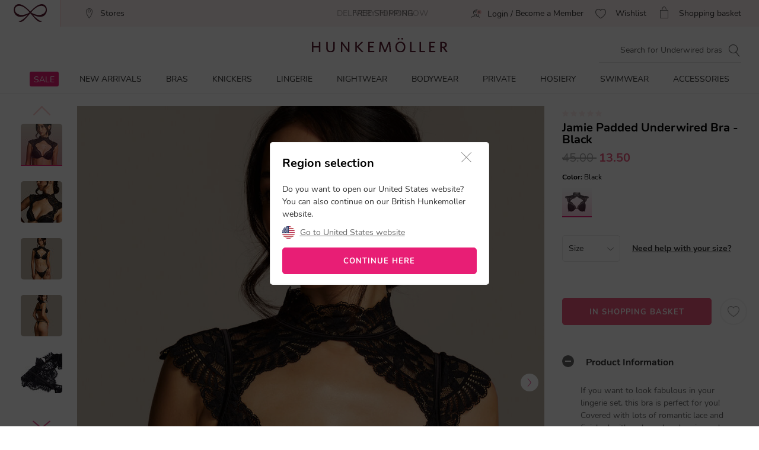

--- FILE ---
content_type: text/html;charset=UTF-8
request_url: https://www.hunkemoller.co.uk/jamie-padded-underwired-bra-black-203475.html
body_size: 71083
content:
<!doctype html>
<html lang="en-GB" dir="ltr">
<head>


<link rel="preconnect" href="https://staticw2.yotpo.com">
<link rel="dns-prefetch" href="https://staticw2.yotpo.com">






    <script src="https://cdn.cookielaw.org/scripttemplates/otSDKStub.js" data-document-language="true" type="text/javascript" charset="UTF-8" data-domain-script="6954f0ad-71e6-4e01-8de5-f4724d9bf6ca"></script>
    <script type="text/javascript">
        function OptanonWrapper() {
             if (document.getElementById('onetrust-banner-sdk')) {
           // Get the buttons and container
           var acceptBtn = document.getElementById("onetrust-accept-btn-handler");
           var declineBtn = document.getElementById("onetrust-reject-all-handler");
           var cookieSettingsBtn = document.getElementById("onetrust-pc-btn-handler");
           var btnContainer = document.getElementById("onetrust-button-group");
           // Set the order you want below...
           btnContainer.append(acceptBtn, declineBtn, cookieSettingsBtn);
}
        }
    </script>









<link rel="preconnect" href="https://data.hunkemoller.co.uk" />
<link rel="preconnect" href="https://cdn.cookielaw.org">
<link rel="dns-prefetch" href="https://data.hunkemoller.co.uk">
<link rel="dns-prefetch" href="https://cdn.cookielaw.org">
<meta charset=UTF-8>

<meta http-equiv="x-ua-compatible" content="ie=edge">

<meta name="viewport"
content="width=device-width, initial-scale=1.0, maximum-scale=1.0, user-scalable=0, shrink-to-fit=no">



<meta name="description" content="If you want to look fabulous in your lingerie set, this bra is perfect for you! Covered with lots of romantic lace and finished with a shaped underwire and a gorgeous neckline. The lace top will create a stunning d&eacute;collet&eacute; and fierce look! Find the matching briefs to complete the set! Part of the Noir collection."/>



<title>
Jamie Padded Underwired Bra - Padded bras - Hunkemöller
</title>





<link rel="icon" type="image/png" href="/on/demandware.static/Sites-hunkemoller-uk-Site/-/default/dwa183839a/images/favicon-48x48.png" />
<link rel="shortcut icon" href="/on/demandware.static/Sites-hunkemoller-uk-Site/-/default/dwa183839a/images/favicon-48x48.png" />
<link rel="icon" type="image/png" href="/on/demandware.static/Sites-hunkemoller-uk-Site/-/default/dw590121a0/images/favicon-32x32.png" sizes="32x32" />
<link rel="icon" type="image/png" href="/on/demandware.static/Sites-hunkemoller-uk-Site/-/default/dwa183839a/images/favicon-48x48.png" sizes="48x48" />
<link rel="apple-touch-icon" href="/on/demandware.static/Sites-hunkemoller-uk-Site/-/default/dwc728a233/images/apple-icon-57x57.png" sizes="57x57" />





<meta name="theme-color" content="#fabfc0" />
<meta name="msapplication-navbutton-color" content="#fabfc0" />
<meta name="apple-mobile-web-app-capable" content="yes" />
<meta name="apple-mobile-web-app-status-bar-style"
content="#fabfc0" />

















































































<script>
window.dataLayer = window.dataLayer || [];
var events = [{"event":"structuredDataPDP","structuredData":{"title":"Jamie Padded Underwired Bra - Padded bras - Hunkemöller","metaDescription":"If you want to look fabulous in your lingerie set, this bra is perfect for you! Covered with lots of romantic lace and finished with a shaped underwire and a gorgeous neckline. The lace top will create a stunning décolleté and fierce look! Find the matching briefs to complete the set! Part of the Noir collection.","name":"Jamie Padded Underwired Bra","description":"If you want to look fabulous in your lingerie set, this bra is perfect for you! Covered with lots of romantic lace and finished with a shaped underwire and a gorgeous neckline. The lace top will create a stunning décolleté and fierce look! Find the matching briefs to complete the set! Part of the Noir collection. \nPadded\nUnderwired cups\nSexy revealing neckline\nLace\nNoir collection","category":"Bras","url":"https://www.hunkemoller.co.uk/jamie-padded-underwired-bra-black-203475.html","material":[{"name":"Polyamide","value":"67"},{"name":"Polyester","value":"26"},{"name":"Elastane","value":"7"}],"color":"Black","sku":"203475","mpn":"Black","productID":"203475","ean":"","sizes":["32DD","38B","34D","38DD","36C","38C","34B","32C","36D","34C","34DD","36B","36DD","38D","32D","32B"],"aggregateRating":{"ratingValue":"0.0","reviewCount":"0"},"offer":{"price":"13.50","availability":"InStock","currencyCode":"GBP"},"similarProducts":[],"relatedProducts":[{"name":"Jamie Brazilian","image":{"url":"https://www.hunkemoller.co.uk/dw/image/v2/BCHL_PRD/on/demandware.static/-/Sites-hkm-master/default/dwc4be5fd5/images/large/203474_1.jpg?sw=243&sh=290&sm=fit&q=100","width":243,"height":290},"price":"7.50","ratingValue":5,"ratingCount":1,"url":"https://www.hunkemoller.co.uk/jamie-brazilian-black-203474.html"},{"name":"Jamie Thong","image":{"url":"https://www.hunkemoller.co.uk/dw/image/v2/BCHL_PRD/on/demandware.static/-/Sites-hkm-master/default/dwfe5d45ef/images/large/203476_1.jpg?sw=243&sh=290&sm=fit&q=100","width":243,"height":290},"price":"6.90","ratingValue":"0.0","ratingCount":"0","url":"https://www.hunkemoller.co.uk/jamie-thong-black-203476.html"},{"name":"Jamie Padded Underwired Strapless Bra","image":{"url":"https://www.hunkemoller.co.uk/dw/image/v2/BCHL_PRD/on/demandware.static/-/Sites-hkm-master/default/dw3070a63e/images/large/203473_1.jpg?sw=243&sh=290&sm=fit&q=100","width":243,"height":290},"price":"13.50","ratingValue":"0.0","ratingCount":"0","url":"https://www.hunkemoller.co.uk/jamie-padded-underwired-strapless-bra-black-203473.html"}],"breadcrumb":[{"name":"Home","url":"https://www.hunkemoller.co.uk/"},{"name":"Bras","value":"https://www.hunkemoller.co.uk/bras"},{"name":"Padded bras","value":"https://www.hunkemoller.co.uk/bras/padded-bras"},{"name":"Jamie Padded Underwired Bra"}],"images":[{"url":"https://www.hunkemoller.co.uk/dw/image/v2/BCHL_PRD/on/demandware.static/-/Sites-hkm-master/default/dwb12617ce/images/large/203475_1.jpg?sw=453&q=100","height":453,"width":453},{"url":"https://www.hunkemoller.co.uk/dw/image/v2/BCHL_PRD/on/demandware.static/-/Sites-hkm-master/default/dw6be6f6b2/images/large/203475_2.jpg?sw=453&q=100","height":453,"width":453},{"url":"https://www.hunkemoller.co.uk/dw/image/v2/BCHL_PRD/on/demandware.static/-/Sites-hkm-master/default/dw1fdd15a8/images/large/203475_3.jpg?sw=453&q=100","height":453,"width":453},{"url":"https://www.hunkemoller.co.uk/dw/image/v2/BCHL_PRD/on/demandware.static/-/Sites-hkm-master/default/dw8d552597/images/large/203475_4.jpg?sw=453&q=100","height":453,"width":453},{"url":"https://www.hunkemoller.co.uk/dw/image/v2/BCHL_PRD/on/demandware.static/-/Sites-hkm-master/default/dw6937b143/images/large/203475_16.jpg?sw=453&q=100","height":453,"width":453},{"url":"https://www.hunkemoller.co.uk/dw/image/v2/BCHL_PRD/on/demandware.static/-/Sites-hkm-master/default/dwecbdd549/images/large/203475_5.jpg?sw=453&q=100","height":453,"width":453},{"url":"https://www.hunkemoller.co.uk/dw/image/v2/BCHL_PRD/on/demandware.static/-/Sites-hkm-master/default/dwc08ef631/images/large/203475_6.jpg?sw=453&q=100","height":453,"width":453}]}}];
var viewportSize = (function() {
var viewport = null;
var width = window.innerWidth;
if (width <= 320) {
viewport = 320;
} else if (width <= 768) {
viewport = 768;
} else if (width <= 1024) {
viewport = 1024;
} else if (width <= 1280) {
viewport = 1280;
} else {
viewport = 1440;
}
return viewport;
})();
window.dataLayer.push({
'event': 'data',
'siteCountry': 'United Kingdom',
'siteLanguage': 'gb_en',
'pageType': 'product',
'mainCategory': '',
'mainCategoryId': '',
'subCategory': '',
'subCategoryId': '',
'customerId': '',
'logged_in': false,
'screenSize': window.innerWidth + 'x' + window.innerHeight,
'viewportSize': viewportSize.toString()
});
if (events && events.length) {
for (var i = 0; i < events.length; i++) {
window.dataLayer.push(events[i]);
}
}
// Google Tag Manager
(function(w,d,s,l,i){w[l]=w[l]||[];w[l].push({'gtm.start':
new Date().getTime(),event:'gtm.js'});
var f=d.getElementsByTagName(s)[0],
j=d.createElement(s),
dl=l!='dataLayer'?'&l='+l:'';
j.async=true;j.src=i+dl;
j.addEventListener('load', function() {
var _ge = new CustomEvent('gtm_loaded', { bubbles: true });
d.dispatchEvent(_ge);
});
f.parentNode.insertBefore(j,f);
})(window, document, 'script', 'dataLayer', '//data.hunkemoller.co.uk/gtm.js?id=GTM-MKJ3XJP');
</script>


<!--[if lt IE 9]>
<script src="/on/demandware.static/Sites-hunkemoller-uk-Site/-/en_GB/v1769572704351/js/lib/html5.js"></script>
<![endif]-->

<script type="text/javascript">//<!--
/* <![CDATA[ (head-active_data.js) */
var dw = (window.dw || {});
dw.ac = {
    _analytics: null,
    _events: [],
    _category: "",
    _searchData: "",
    _anact: "",
    _anact_nohit_tag: "",
    _analytics_enabled: "true",
    _timeZone: "Europe/Amsterdam",
    _capture: function(configs) {
        if (Object.prototype.toString.call(configs) === "[object Array]") {
            configs.forEach(captureObject);
            return;
        }
        dw.ac._events.push(configs);
    },
	capture: function() { 
		dw.ac._capture(arguments);
		// send to CQ as well:
		if (window.CQuotient) {
			window.CQuotient.trackEventsFromAC(arguments);
		}
	},
    EV_PRD_SEARCHHIT: "searchhit",
    EV_PRD_DETAIL: "detail",
    EV_PRD_RECOMMENDATION: "recommendation",
    EV_PRD_SETPRODUCT: "setproduct",
    applyContext: function(context) {
        if (typeof context === "object" && context.hasOwnProperty("category")) {
        	dw.ac._category = context.category;
        }
        if (typeof context === "object" && context.hasOwnProperty("searchData")) {
        	dw.ac._searchData = context.searchData;
        }
    },
    setDWAnalytics: function(analytics) {
        dw.ac._analytics = analytics;
    },
    eventsIsEmpty: function() {
        return 0 == dw.ac._events.length;
    }
};
/* ]]> */
// -->
</script>
<script type="text/javascript">//<!--
/* <![CDATA[ (head-cquotient.js) */
var CQuotient = window.CQuotient = {};
CQuotient.clientId = 'bchl-hunkemoller-uk';
CQuotient.realm = 'BCHL';
CQuotient.siteId = 'hunkemoller-uk';
CQuotient.instanceType = 'prd';
CQuotient.locale = 'en_GB';
CQuotient.fbPixelId = '__UNKNOWN__';
CQuotient.activities = [];
CQuotient.cqcid='';
CQuotient.cquid='';
CQuotient.cqeid='';
CQuotient.cqlid='';
CQuotient.apiHost='api.cquotient.com';
/* Turn this on to test against Staging Einstein */
/* CQuotient.useTest= true; */
CQuotient.useTest = ('true' === 'false');
CQuotient.initFromCookies = function () {
	var ca = document.cookie.split(';');
	for(var i=0;i < ca.length;i++) {
	  var c = ca[i];
	  while (c.charAt(0)==' ') c = c.substring(1,c.length);
	  if (c.indexOf('cqcid=') == 0) {
		CQuotient.cqcid=c.substring('cqcid='.length,c.length);
	  } else if (c.indexOf('cquid=') == 0) {
		  var value = c.substring('cquid='.length,c.length);
		  if (value) {
		  	var split_value = value.split("|", 3);
		  	if (split_value.length > 0) {
			  CQuotient.cquid=split_value[0];
		  	}
		  	if (split_value.length > 1) {
			  CQuotient.cqeid=split_value[1];
		  	}
		  	if (split_value.length > 2) {
			  CQuotient.cqlid=split_value[2];
		  	}
		  }
	  }
	}
}
CQuotient.getCQCookieId = function () {
	if(window.CQuotient.cqcid == '')
		window.CQuotient.initFromCookies();
	return window.CQuotient.cqcid;
};
CQuotient.getCQUserId = function () {
	if(window.CQuotient.cquid == '')
		window.CQuotient.initFromCookies();
	return window.CQuotient.cquid;
};
CQuotient.getCQHashedEmail = function () {
	if(window.CQuotient.cqeid == '')
		window.CQuotient.initFromCookies();
	return window.CQuotient.cqeid;
};
CQuotient.getCQHashedLogin = function () {
	if(window.CQuotient.cqlid == '')
		window.CQuotient.initFromCookies();
	return window.CQuotient.cqlid;
};
CQuotient.trackEventsFromAC = function (/* Object or Array */ events) {
try {
	if (Object.prototype.toString.call(events) === "[object Array]") {
		events.forEach(_trackASingleCQEvent);
	} else {
		CQuotient._trackASingleCQEvent(events);
	}
} catch(err) {}
};
CQuotient._trackASingleCQEvent = function ( /* Object */ event) {
	if (event && event.id) {
		if (event.type === dw.ac.EV_PRD_DETAIL) {
			CQuotient.trackViewProduct( {id:'', alt_id: event.id, type: 'raw_sku'} );
		} // not handling the other dw.ac.* events currently
	}
};
CQuotient.trackViewProduct = function(/* Object */ cqParamData){
	var cq_params = {};
	cq_params.cookieId = CQuotient.getCQCookieId();
	cq_params.userId = CQuotient.getCQUserId();
	cq_params.emailId = CQuotient.getCQHashedEmail();
	cq_params.loginId = CQuotient.getCQHashedLogin();
	cq_params.product = cqParamData.product;
	cq_params.realm = cqParamData.realm;
	cq_params.siteId = cqParamData.siteId;
	cq_params.instanceType = cqParamData.instanceType;
	cq_params.locale = CQuotient.locale;
	
	if(CQuotient.sendActivity) {
		CQuotient.sendActivity(CQuotient.clientId, 'viewProduct', cq_params);
	} else {
		CQuotient.activities.push({activityType: 'viewProduct', parameters: cq_params});
	}
};
/* ]]> */
// -->
</script>
<!-- Demandware Apple Pay -->

<style type="text/css">ISAPPLEPAY{display:inline}.dw-apple-pay-button,.dw-apple-pay-button:hover,.dw-apple-pay-button:active{background-color:black;background-image:-webkit-named-image(apple-pay-logo-white);background-position:50% 50%;background-repeat:no-repeat;background-size:75% 60%;border-radius:5px;border:1px solid black;box-sizing:border-box;margin:5px auto;min-height:30px;min-width:100px;padding:0}
.dw-apple-pay-button:after{content:'Apple Pay';visibility:hidden}.dw-apple-pay-button.dw-apple-pay-logo-white{background-color:white;border-color:white;background-image:-webkit-named-image(apple-pay-logo-black);color:black}.dw-apple-pay-button.dw-apple-pay-logo-white.dw-apple-pay-border{border-color:black}</style>


<!-- UI -->
<!---->
<!--<link rel="stylesheet" type="text/css" href="/on/demandware.static/Sites-hunkemoller-uk-Site/-/en_GB/v1769572704351/css/style.css" />-->
<!---->
<link rel="preload" href="/on/demandware.static/Sites-hunkemoller-uk-Site/-/en_GB/v1769572704351/fonts/Hunkemoller.woff2?wb9hk6" as='font' type='font/woff2'
crossorigin />
<link rel="preload" href="/on/demandware.static/Sites-hunkemoller-uk-Site/-/default/dw3e0a5b93/fonts/Nunito-Bold.woff2" as='font' type='font/woff2' crossorigin />
<link rel="preload" href="/on/demandware.static/Sites-hunkemoller-uk-Site/-/default/dw94db17f8/fonts/Nunito-Regular.woff2" as='font' type='font/woff2'
crossorigin />
<style>
@font-face {
font-family: 'Hunkemoller';
src: url('/on/demandware.static/Sites-hunkemoller-uk-Site/-/en_GB/v1769572704351/fonts/Hunkemoller.woff2?wb9hk6') format('woff2'),
url('/on/demandware.static/Sites-hunkemoller-uk-Site/-/en_GB/v1769572704351/fonts/Hunkemoller.woff?wb9hk6') format('woff');
font-display: swap;
font-weight: normal;
font-style: normal;
}
@font-face {
font-family: 'Nunito';
src: url('/on/demandware.static/Sites-hunkemoller-uk-Site/-/default/dw94db17f8/fonts/Nunito-Regular.woff2') format('woff2'),
url('/on/demandware.static/Sites-hunkemoller-uk-Site/-/default/dw07cd7ada/fonts/Nunito-Regular.woff') format('woff');
font-display: swap;
font-weight: 400;
font-style: normal;
unicode-range: U+0020—007F, U+0400–04FF;
}
@font-face {
font-family: 'Nunito';
src: url('/on/demandware.static/Sites-hunkemoller-uk-Site/-/default/dw3e0a5b93/fonts/Nunito-Bold.woff2') format('woff2'),
url('/on/demandware.static/Sites-hunkemoller-uk-Site/-/default/dwac82842a/fonts/Nunito-Bold.woff') format('woff');
font-display: swap;
font-weight: 700;
font-style: normal;
unicode-range: U+0020—007F, U+0400–04FF;
}
</style>

<!--[if lte IE 8]>
<script src="//cdnjs.cloudflare.com/ajax/libs/respond.js/1.4.2/respond.js" type="text/javascript"></script>
<script src="https://cdn.rawgit.com/chuckcarpenter/REM-unit-polyfill/master/js/rem.min.js" type="text/javascript"></script>
<![endif]-->




    
        
            <link rel="alternate" hreflang="en-GB" href="https://www.hunkemoller.co.uk/jamie-padded-underwired-bra-black-203475.html" />
        
    
        
            <link rel="alternate" hreflang="da-DK" href="https://www.hunkemoller.dk/formstoebt-boejle-bh-jamie-sort-203475.html" />
        
    
        
            <link rel="alternate" hreflang="nl-BE" href="https://www.hunkemoller.be/nl/voorgevormde-beugel-bh-jamie-zwart-203475.html" />
        
    
        
            <link rel="alternate" hreflang="nl-NL" href="https://www.hunkemoller.nl/voorgevormde-beugel-bh-jamie-zwart-203475.html" />
        
    
        
            <link rel="alternate" hreflang="fr-BE" href="https://www.hunkemoller.be/fr/soutien-gorge-a-armatures-preforme-jamie-noir-203475.html" />
        
    
        
            <link rel="alternate" hreflang="fr-FR" href="https://www.hunkemoller.fr/soutien-gorge-a-armatures-preforme-jamie-noir-203475.html" />
        
    
        
            <link rel="alternate" hreflang="fr-LU" href="https://www.hunkemoller.lu/soutien-gorge-a-armatures-preforme-jamie-noir-203475.html" />
        
    
        
            <link rel="alternate" hreflang="fr-CH" href="https://www.hunkemoller.ch/fr/soutien-gorge-a-armatures-preforme-jamie-noir-203475.html" />
        
    
        
            <link rel="alternate" hreflang="de-AT" href="https://www.hunkemoller.at/vorgeformter-buegel-bh-jamie-schwarz-203475.html" />
        
    
        
            <link rel="alternate" hreflang="de-DE" href="https://www.hunkemoller.de/vorgeformter-buegel-bh-jamie-schwarz-203475.html" />
        
    
        
            <link rel="alternate" hreflang="de-CH" href="https://www.hunkemoller.ch/de/vorgeformter-buegel-bh-jamie-schwarz-203475.html" />
        
    
        
            <link rel="alternate" hreflang="es-ES" href="https://www.hunkemoller.es/sujetador-con-aros-y-relleno-jamie-negro-203475.html" />
        
    
        
            <link rel="alternate" hreflang="sv-SE" href="https://www.hunkemoller.se/formpressad-bygel-bh-jamie-svart-203475.html" />
        
    
        
            <link rel="alternate" hreflang="en" href="https://www.hunkemoller.com/global/57-jamie-padded-underwired-bra-black-203475.html" />
        
    
        
            <link rel="alternate" hreflang="x-default" href="https://www.hunkemoller.com/global/57-jamie-padded-underwired-bra-black-203475.html" />
        
    
        
            <link rel="alternate" hreflang="no-NO" href="https://www.hunkemoller.no/polstret-spile-bh-jamie-svart-203475.html" />
        
    
        
            <link rel="alternate" hreflang="en-US" href="https://www.hunkemoller.com/jamie-padded-underwired-bra-black-203475.html" />
        
    
        
            <link rel="alternate" hreflang="pl-PL" href="https://www.hunkemoller.pl/jamie-padded-underwired-bra-black-203475.html" />
        
    




    <link rel="canonical" href="https://www.hunkemoller.co.uk/jamie-padded-underwired-bra-black-203475.html" />




    
        
            
                <meta property="og:url" content="https://www.hunkemoller.co.uk/jamie-padded-underwired-bra-black-203475.html">
            
        
            
                <meta property="og:site_name" content="https://www.hunkemoller.co.uk/">
            
        
            
                <meta property="og:title" content="Jamie Padded Underwired Bra">
            
        
            
                <meta property="og:type" content="product">
            
        
            
                <meta property="og:description" content="If you want to look fabulous in your lingerie set, this bra is perfect for you! Covered with lots of romantic lace and finished with a shaped underwire and a gorgeous neckline. The lace top will create a stunning d&eacute;collet&eacute; and fierce look! Find the matching briefs to complete the set! Part of the Noir collection. ">
            
        
            
                <meta property="og:image" content="https://www.hunkemoller.co.uk/dw/image/v2/BCHL_PRD/on/demandware.static/-/Sites-hkm-master/default/dwb12617ce/images/large/203475_1.jpg?sw=453&amp;q=100">
            
        
            
                <meta property="og:product:price:amount" content="13.50">
            
        
            
                <meta property="og:product:price:currency" content="GBP">
            
        
    
    <link rel="image_src" href="https://www.hunkemoller.co.uk/dw/image/v2/BCHL_PRD/on/demandware.static/-/Sites-hkm-master/default/dwb12617ce/images/large/203475_1.jpg?sw=453&amp;q=100" />






<style>
body{margin:0}.container{margin-right:auto;margin-left:auto;padding-left:15px;padding-right:15px}@media (min-width: 768px){.container{width:750px}}@media (min-width: 992px){.container{width:970px}}@media (min-width: 1200px){.container{width:1170px}}.container-fluid{margin-right:auto;margin-left:auto}.row{width:100%}.col-xs-1,.col-sm-1,.col-md-1,.col-lg-1,.col-xs-2,.col-sm-2,.col-md-2,.col-lg-2,.col-xs-3,.col-sm-3,.col-md-3,.col-lg-3,.col-xs-4,.col-sm-4,.col-md-4,.col-lg-4,.col-xs-5,.col-sm-5,.col-md-5,.col-lg-5,.col-xs-6,.col-sm-6,.col-md-6,.col-lg-6,.col-xs-7,.col-sm-7,.col-md-7,.col-lg-7,.col-xs-8,.col-sm-8,.col-md-8,.col-lg-8,.col-xs-9,.col-sm-9,.col-md-9,.col-lg-9,.col-xs-10,.col-sm-10,.col-md-10,.col-lg-10,.col-xs-11,.col-sm-11,.col-md-11,.col-lg-11,.col-xs-12,.col-sm-12,.col-md-12,.col-lg-12{position:relative;min-height:1px}.col-xs-1,.col-xs-2,.col-xs-3,.col-xs-4,.col-xs-5,.col-xs-6,.col-xs-7,.col-xs-8,.col-xs-9,.col-xs-10,.col-xs-11,.col-xs-12{float:left}.col-xs-12{width:100%}.col-xs-11{width:91.66666667%}.col-xs-10{width:83.33333333%}.col-xs-9{width:75%}.col-xs-8{width:66.66666667%}.col-xs-7{width:58.33333333%}.col-xs-6{width:50%}.col-xs-5{width:41.66666667%}.col-xs-4{width:33.33333333%}.col-xs-3{width:25%}.col-xs-2{width:16.66666667%}.col-xs-1{width:8.33333333%}.col-xs-pull-12{right:100%}.col-xs-pull-11{right:91.66666667%}.col-xs-pull-10{right:83.33333333%}.col-xs-pull-9{right:75%}.col-xs-pull-8{right:66.66666667%}.col-xs-pull-7{right:58.33333333%}.col-xs-pull-6{right:50%}.col-xs-pull-5{right:41.66666667%}.col-xs-pull-4{right:33.33333333%}.col-xs-pull-3{right:25%}.col-xs-pull-2{right:16.66666667%}.col-xs-pull-1{right:8.33333333%}.col-xs-pull-0{right:auto}.col-xs-push-12{left:100%}.col-xs-push-11{left:91.66666667%}.col-xs-push-10{left:83.33333333%}.col-xs-push-9{left:75%}.col-xs-push-8{left:66.66666667%}.col-xs-push-7{left:58.33333333%}.col-xs-push-6{left:50%}.col-xs-push-5{left:41.66666667%}.col-xs-push-4{left:33.33333333%}.col-xs-push-3{left:25%}.col-xs-push-2{left:16.66666667%}.col-xs-push-1{left:8.33333333%}.col-xs-push-0{left:auto}.col-xs-offset-12{margin-left:100%}.col-xs-offset-11{margin-left:91.66666667%}.col-xs-offset-10{margin-left:83.33333333%}.col-xs-offset-9{margin-left:75%}.col-xs-offset-8{margin-left:66.66666667%}.col-xs-offset-7{margin-left:58.33333333%}.col-xs-offset-6{margin-left:50%}.col-xs-offset-5{margin-left:41.66666667%}.col-xs-offset-4{margin-left:33.33333333%}.col-xs-offset-3{margin-left:25%}.col-xs-offset-2{margin-left:16.66666667%}.col-xs-offset-1{margin-left:8.33333333%}.col-xs-offset-0{margin-left:0}@media (min-width: 768px){.col-sm-1,.col-sm-2,.col-sm-3,.col-sm-4,.col-sm-5,.col-sm-6,.col-sm-7,.col-sm-8,.col-sm-9,.col-sm-10,.col-sm-11,.col-sm-12{float:left}.col-sm-12{width:100%}.col-sm-11{width:91.66666667%}.col-sm-10{width:83.33333333%}.col-sm-9{width:75%}.col-sm-8{width:66.66666667%}.col-sm-7{width:58.33333333%}.col-sm-6{width:50%}.col-sm-5{width:41.66666667%}.col-sm-4{width:33.33333333%}.col-sm-3{width:25%}.col-sm-2{width:16.66666667%}.col-sm-1{width:8.33333333%}.col-sm-pull-12{right:100%}.col-sm-pull-11{right:91.66666667%}.col-sm-pull-10{right:83.33333333%}.col-sm-pull-9{right:75%}.col-sm-pull-8{right:66.66666667%}.col-sm-pull-7{right:58.33333333%}.col-sm-pull-6{right:50%}.col-sm-pull-5{right:41.66666667%}.col-sm-pull-4{right:33.33333333%}.col-sm-pull-3{right:25%}.col-sm-pull-2{right:16.66666667%}.col-sm-pull-1{right:8.33333333%}.col-sm-pull-0{right:auto}.col-sm-push-12{left:100%}.col-sm-push-11{left:91.66666667%}.col-sm-push-10{left:83.33333333%}.col-sm-push-9{left:75%}.col-sm-push-8{left:66.66666667%}.col-sm-push-7{left:58.33333333%}.col-sm-push-6{left:50%}.col-sm-push-5{left:41.66666667%}.col-sm-push-4{left:33.33333333%}.col-sm-push-3{left:25%}.col-sm-push-2{left:16.66666667%}.col-sm-push-1{left:8.33333333%}.col-sm-push-0{left:auto}.col-sm-offset-12{margin-left:100%}.col-sm-offset-11{margin-left:91.66666667%}.col-sm-offset-10{margin-left:83.33333333%}.col-sm-offset-9{margin-left:75%}.col-sm-offset-8{margin-left:66.66666667%}.col-sm-offset-7{margin-left:58.33333333%}.col-sm-offset-6{margin-left:50%}.col-sm-offset-5{margin-left:41.66666667%}.col-sm-offset-4{margin-left:33.33333333%}.col-sm-offset-3{margin-left:25%}.col-sm-offset-2{margin-left:16.66666667%}.col-sm-offset-1{margin-left:8.33333333%}.col-sm-offset-0{margin-left:0}}@media (min-width: 992px){.col-md-1,.col-md-2,.col-md-3,.col-md-4,.col-md-5,.col-md-6,.col-md-7,.col-md-8,.col-md-9,.col-md-10,.col-md-11,.col-md-12{float:left}.col-md-12{width:100%}.col-md-11{width:91.66666667%}.col-md-10{width:83.33333333%}.col-md-9{width:75%}.col-md-8{width:66.66666667%}.col-md-7{width:58.33333333%}.col-md-6{width:50%}.col-md-5{width:41.66666667%}.col-md-4{width:33.33333333%}.col-md-3{width:25%}.col-md-2{width:16.66666667%}.col-md-1{width:8.33333333%}.col-md-pull-12{right:100%}.col-md-pull-11{right:91.66666667%}.col-md-pull-10{right:83.33333333%}.col-md-pull-9{right:75%}.col-md-pull-8{right:66.66666667%}.col-md-pull-7{right:58.33333333%}.col-md-pull-6{right:50%}.col-md-pull-5{right:41.66666667%}.col-md-pull-4{right:33.33333333%}.col-md-pull-3{right:25%}.col-md-pull-2{right:16.66666667%}.col-md-pull-1{right:8.33333333%}.col-md-pull-0{right:auto}.col-md-push-12{left:100%}.col-md-push-11{left:91.66666667%}.col-md-push-10{left:83.33333333%}.col-md-push-9{left:75%}.col-md-push-8{left:66.66666667%}.col-md-push-7{left:58.33333333%}.col-md-push-6{left:50%}.col-md-push-5{left:41.66666667%}.col-md-push-4{left:33.33333333%}.col-md-push-3{left:25%}.col-md-push-2{left:16.66666667%}.col-md-push-1{left:8.33333333%}.col-md-push-0{left:auto}.col-md-offset-12{margin-left:100%}.col-md-offset-11{margin-left:91.66666667%}.col-md-offset-10{margin-left:83.33333333%}.col-md-offset-9{margin-left:75%}.col-md-offset-8{margin-left:66.66666667%}.col-md-offset-7{margin-left:58.33333333%}.col-md-offset-6{margin-left:50%}.col-md-offset-5{margin-left:41.66666667%}.col-md-offset-4{margin-left:33.33333333%}.col-md-offset-3{margin-left:25%}.col-md-offset-2{margin-left:16.66666667%}.col-md-offset-1{margin-left:8.33333333%}.col-md-offset-0{margin-left:0}}@media (min-width: 1200px){.col-lg-1,.col-lg-2,.col-lg-3,.col-lg-4,.col-lg-5,.col-lg-6,.col-lg-7,.col-lg-8,.col-lg-9,.col-lg-10,.col-lg-11,.col-lg-12{float:left}.col-lg-12{width:100%}.col-lg-11{width:91.66666667%}.col-lg-10{width:83.33333333%}.col-lg-9{width:75%}.col-lg-8{width:66.66666667%}.col-lg-7{width:58.33333333%}.col-lg-6{width:50%}.col-lg-5{width:41.66666667%}.col-lg-4{width:33.33333333%}.col-lg-3{width:25%}.col-lg-2{width:16.66666667%}.col-lg-1{width:8.33333333%}.col-lg-pull-12{right:100%}.col-lg-pull-11{right:91.66666667%}.col-lg-pull-10{right:83.33333333%}.col-lg-pull-9{right:75%}.col-lg-pull-8{right:66.66666667%}.col-lg-pull-7{right:58.33333333%}.col-lg-pull-6{right:50%}.col-lg-pull-5{right:41.66666667%}.col-lg-pull-4{right:33.33333333%}.col-lg-pull-3{right:25%}.col-lg-pull-2{right:16.66666667%}.col-lg-pull-1{right:8.33333333%}.col-lg-pull-0{right:auto}.col-lg-push-12{left:100%}.col-lg-push-11{left:91.66666667%}.col-lg-push-10{left:83.33333333%}.col-lg-push-9{left:75%}.col-lg-push-8{left:66.66666667%}.col-lg-push-7{left:58.33333333%}.col-lg-push-6{left:50%}.col-lg-push-5{left:41.66666667%}.col-lg-push-4{left:33.33333333%}.col-lg-push-3{left:25%}.col-lg-push-2{left:16.66666667%}.col-lg-push-1{left:8.33333333%}.col-lg-push-0{left:auto}.col-lg-offset-12{margin-left:100%}.col-lg-offset-11{margin-left:91.66666667%}.col-lg-offset-10{margin-left:83.33333333%}.col-lg-offset-9{margin-left:75%}.col-lg-offset-8{margin-left:66.66666667%}.col-lg-offset-7{margin-left:58.33333333%}.col-lg-offset-6{margin-left:50%}.col-lg-offset-5{margin-left:41.66666667%}.col-lg-offset-4{margin-left:33.33333333%}.col-lg-offset-3{margin-left:25%}.col-lg-offset-2{margin-left:16.66666667%}.col-lg-offset-1{margin-left:8.33333333%}.col-lg-offset-0{margin-left:0}}.clearfix:before,.clearfix:after,.container:before,.container:after,.container-fluid:before,.container-fluid:after,.row:before,.row:after{content:" ";display:table}.clearfix:after,.container:after,.container-fluid:after,.row:after{clear:both}.center-block{display:block;margin-left:auto;margin-right:auto}.pull-right{float:right!important}.pull-left{float:left!important}.hide{display:none!important}.show{display:block!important}.invisible{visibility:hidden}.text-hide{font:0/0 a;color:transparent;text-shadow:none;background-color:transparent;border:0}.hidden{display:none!important}.affix{position:fixed}.visible-xs,.visible-sm,.visible-md,.visible-lg{display:none!important}.visible-xs-block,.visible-xs-inline,.visible-xs-inline-block,.visible-sm-block,.visible-sm-inline,.visible-sm-inline-block,.visible-md-block,.visible-md-inline,.visible-md-inline-block,.visible-lg-block,.visible-lg-inline,.visible-lg-inline-block{display:none!important}@media (max-width: 767px){.visible-xs{display:block!important}table.visible-xs{display:table!important}tr.visible-xs{display:table-row!important}th.visible-xs,td.visible-xs{display:table-cell!important}.visible-xs-block{display:block!important}.visible-xs-inline{display:inline!important}.visible-xs-inline-block{display:inline-block!important}}@media (min-width: 768px) and (max-width: 991px){.visible-sm{display:block!important}table.visible-sm{display:table!important}tr.visible-sm{display:table-row!important}th.visible-sm,td.visible-sm{display:table-cell!important}.visible-sm-block{display:block!important}.visible-sm-inline{display:inline!important}.visible-sm-inline-block{display:inline-block!important}}@media (min-width: 992px) and (max-width: 1199px){.visible-md{display:block!important}table.visible-md{display:table!important}tr.visible-md{display:table-row!important}th.visible-md,td.visible-md{display:table-cell!important}.visible-md-block{display:block!important}.visible-md-inline{display:inline!important}.visible-md-inline-block{display:inline-block!important}}@media (min-width: 1200px){.visible-lg{display:block!important}table.visible-lg{display:table!important}tr.visible-lg{display:table-row!important}th.visible-lg,td.visible-lg{display:table-cell!important}}@media (min-width: 1200px){.visible-lg-block{display:block!important}}@media (min-width: 1200px){.visible-lg-inline{display:inline!important}}@media (min-width: 1200px){.visible-lg-inline-block{display:inline-block!important}}@media (max-width: 767px){.hidden-xs{display:none!important}}@media (min-width: 768px) and (max-width: 991px){.hidden-sm{display:none!important}}@media (min-width: 992px) and (max-width: 1199px){.hidden-md{display:none!important}}@media (min-width: 1200px){.hidden-lg{display:none!important}}.visible-print{display:none!important}@media print{.visible-print{display:block!important}table.visible-print{display:table!important}tr.visible-print{display:table-row!important}th.visible-print,td.visible-print{display:table-cell!important}}.visible-print-block{display:none!important}@media print{.visible-print-block{display:block!important}}.visible-print-inline{display:none!important}@media print{.visible-print-inline{display:inline!important}}.visible-print-inline-block{display:none!important}@media print{.visible-print-inline-block{display:inline-block!important}}@media print{.hidden-print{display:none!important}}
</style>
<style>
@charset "UTF-8";@keyframes plyr-progress{to{background-position:25px 0;background-position:var(--plyr-progress-loading-size,25px) 0}}@keyframes plyr-popup{0%{opacity:.5;transform:translateY(10px)}to{opacity:1;transform:translateY(0)}}@keyframes plyr-fade-in{0%{opacity:0}to{opacity:1}}.plyr{-moz-osx-font-smoothing:grayscale;-webkit-font-smoothing:antialiased;align-items:center;direction:ltr;display:flex;flex-direction:column;font-family:inherit;font-family:var(--plyr-font-family,inherit);font-variant-numeric:tabular-nums;font-weight:400;font-weight:var(--plyr-font-weight-regular,400);line-height:1.7;line-height:var(--plyr-line-height,1.7);max-width:100%;min-width:200px;position:relative;text-shadow:none;transition:box-shadow .3s ease;z-index:0}.plyr audio,.plyr iframe,.plyr video{display:block;height:100%;width:100%}.plyr button{font:inherit;line-height:inherit;width:auto}.plyr:focus{outline:0}.plyr--full-ui{box-sizing:border-box}.plyr--full-ui *,.plyr--full-ui :after,.plyr--full-ui :before{box-sizing:inherit}.plyr--full-ui a,.plyr--full-ui button,.plyr--full-ui input,.plyr--full-ui label{touch-action:manipulation}.plyr__badge{background:#4a5464;background:var(--plyr-badge-background,#4a5464);border-radius:2px;border-radius:var(--plyr-badge-border-radius,2px);color:#fff;color:var(--plyr-badge-text-color,#fff);font-size:9px;font-size:var(--plyr-font-size-badge,9px);line-height:1;padding:3px 4px}.plyr--full-ui ::-webkit-media-text-track-container{display:none}.plyr__captions{animation:plyr-fade-in .3s ease;bottom:0;display:none;font-size:13px;font-size:var(--plyr-font-size-small,13px);left:0;padding:10px;padding:var(--plyr-control-spacing,10px);position:absolute;text-align:center;transition:transform .4s ease-in-out;width:100%}.plyr__captions span:empty{display:none}@media(min-width:480px){.plyr__captions{font-size:15px;font-size:var(--plyr-font-size-base,15px);padding:20px;padding:calc(var(--plyr-control-spacing,10px)*2)}}@media(min-width:768px){.plyr__captions{font-size:18px;font-size:var(--plyr-font-size-large,18px)}}.plyr--captions-active .plyr__captions{display:block}.plyr:not(.plyr--hide-controls) .plyr__controls:not(:empty)~.plyr__captions{transform:translateY(-40px);transform:translateY(calc(var(--plyr-control-spacing,10px)*-4))}.plyr__caption{background:#000c;background:var(--plyr-captions-background,#000c);border-radius:2px;-webkit-box-decoration-break:clone;box-decoration-break:clone;color:#fff;color:var(--plyr-captions-text-color,#fff);line-height:185%;padding:.2em .5em;white-space:pre-wrap}.plyr__caption div{display:inline}.plyr__control{background:#0000;border:0;border-radius:3px;border-radius:var(--plyr-control-radius,3px);color:inherit;cursor:pointer;flex-shrink:0;overflow:visible;padding:7px;padding:calc(var(--plyr-control-spacing,10px)*.7);position:relative;transition:all .3s ease}.plyr__control svg{fill:currentColor;display:block;height:18px;height:var(--plyr-control-icon-size,18px);pointer-events:none;width:18px;width:var(--plyr-control-icon-size,18px)}.plyr__control:focus{outline:0}.plyr__control:focus-visible{outline:2px dashed #00b2ff;outline:2px dashed var(--plyr-focus-visible-color,var(--plyr-color-main,var(--plyr-color-main,#00b2ff)));outline-offset:2px}a.plyr__control{text-decoration:none}.plyr__control.plyr__control--pressed .icon--not-pressed,.plyr__control.plyr__control--pressed .label--not-pressed,.plyr__control:not(.plyr__control--pressed) .icon--pressed,.plyr__control:not(.plyr__control--pressed) .label--pressed,a.plyr__control:after,a.plyr__control:before{display:none}.plyr--full-ui ::-webkit-media-controls{display:none}.plyr__controls{align-items:center;display:flex;justify-content:flex-end;text-align:center}.plyr__controls .plyr__progress__container{flex:1;min-width:0}.plyr__controls .plyr__controls__item{margin-left:2.5px;margin-left:calc(var(--plyr-control-spacing,10px)/4)}.plyr__controls .plyr__controls__item:first-child{margin-left:0;margin-right:auto}.plyr__controls .plyr__controls__item.plyr__progress__container{padding-left:2.5px;padding-left:calc(var(--plyr-control-spacing,10px)/4)}.plyr__controls .plyr__controls__item.plyr__time{padding:0 5px;padding:0 calc(var(--plyr-control-spacing,10px)/2)}.plyr__controls .plyr__controls__item.plyr__progress__container:first-child,.plyr__controls .plyr__controls__item.plyr__time+.plyr__time,.plyr__controls .plyr__controls__item.plyr__time:first-child{padding-left:0}.plyr [data-plyr=airplay],.plyr [data-plyr=captions],.plyr [data-plyr=fullscreen],.plyr [data-plyr=pip],.plyr__controls:empty{display:none}.plyr--airplay-supported [data-plyr=airplay],.plyr--captions-enabled [data-plyr=captions],.plyr--fullscreen-enabled [data-plyr=fullscreen],.plyr--pip-supported [data-plyr=pip]{display:inline-block}.plyr__menu{display:flex;position:relative}.plyr__menu .plyr__control svg{transition:transform .3s ease}.plyr__menu .plyr__control[aria-expanded=true] svg{transform:rotate(90deg)}.plyr__menu .plyr__control[aria-expanded=true] .plyr__tooltip{display:none}.plyr__menu__container{animation:plyr-popup .2s ease;background:#ffffffe6;background:var(--plyr-menu-background,#ffffffe6);border-radius:4px;border-radius:var(--plyr-menu-radius,4px);bottom:100%;box-shadow:0 1px 2px #00000026;box-shadow:var(--plyr-menu-shadow,0 1px 2px #00000026);color:#4a5464;color:var(--plyr-menu-color,#4a5464);font-size:15px;font-size:var(--plyr-font-size-base,15px);margin-bottom:10px;position:absolute;right:-3px;text-align:left;white-space:nowrap;z-index:3}.plyr__menu__container>div{overflow:hidden;transition:height .35s cubic-bezier(.4,0,.2,1),width .35s cubic-bezier(.4,0,.2,1)}.plyr__menu__container:after{border:4px solid #0000;border-top-color:#ffffffe6;border:var(--plyr-menu-arrow-size,4px) solid #0000;border-top-color:var(--plyr-menu-background,#ffffffe6);content:"";height:0;position:absolute;right:14px;right:calc(var(--plyr-control-icon-size,18px)/2 + var(--plyr-control-spacing,10px)*.7 - var(--plyr-menu-arrow-size,4px)/2);top:100%;width:0}.plyr__menu__container [role=menu]{padding:7px;padding:calc(var(--plyr-control-spacing,10px)*.7)}.plyr__menu__container [role=menuitem],.plyr__menu__container [role=menuitemradio]{margin-top:2px}.plyr__menu__container [role=menuitem]:first-child,.plyr__menu__container [role=menuitemradio]:first-child{margin-top:0}.plyr__menu__container .plyr__control{align-items:center;color:#4a5464;color:var(--plyr-menu-color,#4a5464);display:flex;font-size:13px;font-size:var(--plyr-font-size-menu,var(--plyr-font-size-small,13px));padding:4.66667px 10.5px;padding:calc(var(--plyr-control-spacing,10px)*.7/1.5) calc(var(--plyr-control-spacing,10px)*.7*1.5);-webkit-user-select:none;user-select:none;width:100%}.plyr__menu__container .plyr__control>span{align-items:inherit;display:flex;width:100%}.plyr__menu__container .plyr__control:after{border:4px solid #0000;border:var(--plyr-menu-item-arrow-size,4px) solid #0000;content:"";position:absolute;top:50%;transform:translateY(-50%)}.plyr__menu__container .plyr__control--forward{padding-right:28px;padding-right:calc(var(--plyr-control-spacing,10px)*.7*4)}.plyr__menu__container .plyr__control--forward:after{border-left-color:#728197;border-left-color:var(--plyr-menu-arrow-color,#728197);right:6.5px;right:calc(var(--plyr-control-spacing,10px)*.7*1.5 - var(--plyr-menu-item-arrow-size,4px))}.plyr__menu__container .plyr__control--forward:focus-visible:after,.plyr__menu__container .plyr__control--forward:hover:after{border-left-color:initial}.plyr__menu__container .plyr__control--back{font-weight:400;font-weight:var(--plyr-font-weight-regular,400);margin:7px;margin:calc(var(--plyr-control-spacing,10px)*.7);margin-bottom:3.5px;margin-bottom:calc(var(--plyr-control-spacing,10px)*.7/2);padding-left:28px;padding-left:calc(var(--plyr-control-spacing,10px)*.7*4);position:relative;width:calc(100% - 14px);width:calc(100% - var(--plyr-control-spacing,10px)*.7*2)}.plyr__menu__container .plyr__control--back:after{border-right-color:#728197;border-right-color:var(--plyr-menu-arrow-color,#728197);left:6.5px;left:calc(var(--plyr-control-spacing,10px)*.7*1.5 - var(--plyr-menu-item-arrow-size,4px))}.plyr__menu__container .plyr__control--back:before{background:#dcdfe5;background:var(--plyr-menu-back-border-color,#dcdfe5);box-shadow:0 1px 0 #fff;box-shadow:0 1px 0 var(--plyr-menu-back-border-shadow-color,#fff);content:"";height:1px;left:0;margin-top:3.5px;margin-top:calc(var(--plyr-control-spacing,10px)*.7/2);overflow:hidden;position:absolute;right:0;top:100%}.plyr__menu__container .plyr__control--back:focus-visible:after,.plyr__menu__container .plyr__control--back:hover:after{border-right-color:initial}.plyr__menu__container .plyr__control[role=menuitemradio]{padding-left:7px;padding-left:calc(var(--plyr-control-spacing,10px)*.7)}.plyr__menu__container .plyr__control[role=menuitemradio]:after,.plyr__menu__container .plyr__control[role=menuitemradio]:before{border-radius:100%}.plyr__menu__container .plyr__control[role=menuitemradio]:before{background:#0000001a;content:"";display:block;flex-shrink:0;height:16px;margin-right:10px;margin-right:var(--plyr-control-spacing,10px);transition:all .3s ease;width:16px}.plyr__menu__container .plyr__control[role=menuitemradio]:after{background:#fff;border:0;height:6px;left:12px;opacity:0;top:50%;transform:translateY(-50%) scale(0);transition:transform .3s ease,opacity .3s ease;width:6px}.plyr__menu__container .plyr__control[role=menuitemradio][aria-checked=true]:before{background:#00b2ff;background:var(--plyr-control-toggle-checked-background,var(--plyr-color-main,var(--plyr-color-main,#00b2ff)))}.plyr__menu__container .plyr__control[role=menuitemradio][aria-checked=true]:after{opacity:1;transform:translateY(-50%) scale(1)}.plyr__menu__container .plyr__control[role=menuitemradio]:focus-visible:before,.plyr__menu__container .plyr__control[role=menuitemradio]:hover:before{background:#23282f1a}.plyr__menu__container .plyr__menu__value{align-items:center;display:flex;margin-left:auto;margin-right:-5px;margin-right:calc(var(--plyr-control-spacing,10px)*.7*-1 - -2px);overflow:hidden;padding-left:24.5px;padding-left:calc(var(--plyr-control-spacing,10px)*.7*3.5);pointer-events:none}.plyr--full-ui input[type=range]{-webkit-appearance:none;appearance:none;background:#0000;border:0;border-radius:26px;border-radius:calc(var(--plyr-range-thumb-height,13px)*2);color:#00b2ff;color:var(--plyr-range-fill-background,var(--plyr-color-main,var(--plyr-color-main,#00b2ff)));display:block;height:19px;height:calc(var(--plyr-range-thumb-active-shadow-width,3px)*2 + var(--plyr-range-thumb-height,13px));margin:0;min-width:0;padding:0;transition:box-shadow .3s ease;width:100%}.plyr--full-ui input[type=range]::-webkit-slider-runnable-track{background:#0000;background-image:linear-gradient(90deg,currentColor 0,#0000 0);background-image:linear-gradient(to right,currentColor var(--value,0),#0000 var(--value,0));border:0;border-radius:2.5px;border-radius:calc(var(--plyr-range-track-height,5px)/2);height:5px;height:var(--plyr-range-track-height,5px);-webkit-transition:box-shadow .3s ease;transition:box-shadow .3s ease;-webkit-user-select:none;user-select:none}.plyr--full-ui input[type=range]::-webkit-slider-thumb{-webkit-appearance:none;appearance:none;background:#fff;background:var(--plyr-range-thumb-background,#fff);border:0;border-radius:100%;box-shadow:0 1px 1px #23282f26,0 0 0 1px #23282f33;box-shadow:var(--plyr-range-thumb-shadow,0 1px 1px #23282f26,0 0 0 1px #23282f33);height:13px;height:var(--plyr-range-thumb-height,13px);margin-top:-4px;margin-top:calc((var(--plyr-range-thumb-height,13px) - var(--plyr-range-track-height,5px))/2*-1);position:relative;-webkit-transition:all .2s ease;transition:all .2s ease;width:13px;width:var(--plyr-range-thumb-height,13px)}.plyr--full-ui input[type=range]::-moz-range-track{background:#0000;border:0;border-radius:2.5px;border-radius:calc(var(--plyr-range-track-height,5px)/2);height:5px;height:var(--plyr-range-track-height,5px);-moz-transition:box-shadow .3s ease;transition:box-shadow .3s ease;user-select:none}.plyr--full-ui input[type=range]::-moz-range-thumb{background:#fff;background:var(--plyr-range-thumb-background,#fff);border:0;border-radius:100%;box-shadow:0 1px 1px #23282f26,0 0 0 1px #23282f33;box-shadow:var(--plyr-range-thumb-shadow,0 1px 1px #23282f26,0 0 0 1px #23282f33);height:13px;height:var(--plyr-range-thumb-height,13px);position:relative;-moz-transition:all .2s ease;transition:all .2s ease;width:13px;width:var(--plyr-range-thumb-height,13px)}.plyr--full-ui input[type=range]::-moz-range-progress{background:currentColor;border-radius:2.5px;border-radius:calc(var(--plyr-range-track-height,5px)/2);height:5px;height:var(--plyr-range-track-height,5px)}.plyr--full-ui input[type=range]::-ms-track{color:#0000}.plyr--full-ui input[type=range]::-ms-fill-upper,.plyr--full-ui input[type=range]::-ms-track{background:#0000;border:0;border-radius:2.5px;border-radius:calc(var(--plyr-range-track-height,5px)/2);height:5px;height:var(--plyr-range-track-height,5px);-ms-transition:box-shadow .3s ease;transition:box-shadow .3s ease;user-select:none}.plyr--full-ui input[type=range]::-ms-fill-lower{background:#0000;background:currentColor;border:0;border-radius:2.5px;border-radius:calc(var(--plyr-range-track-height,5px)/2);height:5px;height:var(--plyr-range-track-height,5px);-ms-transition:box-shadow .3s ease;transition:box-shadow .3s ease;user-select:none}.plyr--full-ui input[type=range]::-ms-thumb{background:#fff;background:var(--plyr-range-thumb-background,#fff);border:0;border-radius:100%;box-shadow:0 1px 1px #23282f26,0 0 0 1px #23282f33;box-shadow:var(--plyr-range-thumb-shadow,0 1px 1px #23282f26,0 0 0 1px #23282f33);height:13px;height:var(--plyr-range-thumb-height,13px);margin-top:0;position:relative;-ms-transition:all .2s ease;transition:all .2s ease;width:13px;width:var(--plyr-range-thumb-height,13px)}.plyr--full-ui input[type=range]::-ms-tooltip{display:none}.plyr--full-ui input[type=range]::-moz-focus-outer{border:0}.plyr--full-ui input[type=range]:focus{outline:0}.plyr--full-ui input[type=range]:focus-visible::-webkit-slider-runnable-track{outline:2px dashed #00b2ff;outline:2px dashed var(--plyr-focus-visible-color,var(--plyr-color-main,var(--plyr-color-main,#00b2ff)));outline-offset:2px}.plyr--full-ui input[type=range]:focus-visible::-moz-range-track{outline:2px dashed #00b2ff;outline:2px dashed var(--plyr-focus-visible-color,var(--plyr-color-main,var(--plyr-color-main,#00b2ff)));outline-offset:2px}.plyr--full-ui input[type=range]:focus-visible::-ms-track{outline:2px dashed #00b2ff;outline:2px dashed var(--plyr-focus-visible-color,var(--plyr-color-main,var(--plyr-color-main,#00b2ff)));outline-offset:2px}.plyr__poster{background-color:#000;background-color:var(--plyr-video-background,var(--plyr-video-background,#000));background-position:50% 50%;background-repeat:no-repeat;background-size:contain;height:100%;left:0;opacity:0;position:absolute;top:0;transition:opacity .2s ease;width:100%;z-index:1}.plyr--stopped.plyr__poster-enabled .plyr__poster{opacity:1}.plyr--youtube.plyr--paused.plyr__poster-enabled:not(.plyr--stopped) .plyr__poster{display:none}.plyr__time{font-size:13px;font-size:var(--plyr-font-size-time,var(--plyr-font-size-small,13px))}.plyr__time+.plyr__time:before{content:"⁄";margin-right:10px;margin-right:var(--plyr-control-spacing,10px)}@media(max-width:767px){.plyr__time+.plyr__time{display:none}}.plyr__tooltip{background:#ffffffe6;background:var(--plyr-tooltip-background,#ffffffe6);border-radius:5px;border-radius:var(--plyr-tooltip-radius,5px);bottom:100%;box-shadow:0 1px 2px #00000026;box-shadow:var(--plyr-tooltip-shadow,0 1px 2px #00000026);color:#4a5464;color:var(--plyr-tooltip-color,#4a5464);font-size:13px;font-size:var(--plyr-font-size-small,13px);font-weight:400;font-weight:var(--plyr-font-weight-regular,400);left:50%;line-height:1.3;margin-bottom:10px;margin-bottom:calc(var(--plyr-control-spacing,10px)/2*2);opacity:0;padding:5px 7.5px;padding:calc(var(--plyr-control-spacing,10px)/2) calc(var(--plyr-control-spacing,10px)/2*1.5);pointer-events:none;position:absolute;transform:translate(-50%,10px) scale(.8);transform-origin:50% 100%;transition:transform .2s ease .1s,opacity .2s ease .1s;white-space:nowrap;z-index:2}.plyr__tooltip:before{border-left:4px solid #0000;border-left:var(--plyr-tooltip-arrow-size,4px) solid #0000;border-right:4px solid #0000;border-right:var(--plyr-tooltip-arrow-size,4px) solid #0000;border-top:4px solid #ffffffe6;border-top:var(--plyr-tooltip-arrow-size,4px) solid var(--plyr-tooltip-background,#ffffffe6);bottom:-4px;bottom:calc(var(--plyr-tooltip-arrow-size,4px)*-1);content:"";height:0;left:50%;position:absolute;transform:translateX(-50%);width:0;z-index:2}.plyr .plyr__control:focus-visible .plyr__tooltip,.plyr .plyr__control:hover .plyr__tooltip,.plyr__tooltip--visible{opacity:1;transform:translate(-50%) scale(1)}.plyr .plyr__control:hover .plyr__tooltip{z-index:3}.plyr__controls>.plyr__control:first-child .plyr__tooltip,.plyr__controls>.plyr__control:first-child+.plyr__control .plyr__tooltip{left:0;transform:translateY(10px) scale(.8);transform-origin:0 100%}.plyr__controls>.plyr__control:first-child .plyr__tooltip:before,.plyr__controls>.plyr__control:first-child+.plyr__control .plyr__tooltip:before{left:16px;left:calc(var(--plyr-control-icon-size,18px)/2 + var(--plyr-control-spacing,10px)*.7)}.plyr__controls>.plyr__control:last-child .plyr__tooltip{left:auto;right:0;transform:translateY(10px) scale(.8);transform-origin:100% 100%}.plyr__controls>.plyr__control:last-child .plyr__tooltip:before{left:auto;right:16px;right:calc(var(--plyr-control-icon-size,18px)/2 + var(--plyr-control-spacing,10px)*.7);transform:translateX(50%)}.plyr__controls>.plyr__control:first-child .plyr__tooltip--visible,.plyr__controls>.plyr__control:first-child+.plyr__control .plyr__tooltip--visible,.plyr__controls>.plyr__control:first-child+.plyr__control:focus-visible .plyr__tooltip,.plyr__controls>.plyr__control:first-child+.plyr__control:hover .plyr__tooltip,.plyr__controls>.plyr__control:first-child:focus-visible .plyr__tooltip,.plyr__controls>.plyr__control:first-child:hover .plyr__tooltip,.plyr__controls>.plyr__control:last-child .plyr__tooltip--visible,.plyr__controls>.plyr__control:last-child:focus-visible .plyr__tooltip,.plyr__controls>.plyr__control:last-child:hover .plyr__tooltip{transform:translate(0) scale(1)}.plyr__progress{left:6.5px;left:calc(var(--plyr-range-thumb-height,13px)*.5);margin-right:13px;margin-right:var(--plyr-range-thumb-height,13px);position:relative}.plyr__progress input[type=range],.plyr__progress__buffer{margin-left:-6.5px;margin-left:calc(var(--plyr-range-thumb-height,13px)*-.5);margin-right:-6.5px;margin-right:calc(var(--plyr-range-thumb-height,13px)*-.5);width:calc(100% + 13px);width:calc(100% + var(--plyr-range-thumb-height,13px))}.plyr__progress input[type=range]{position:relative;z-index:2}.plyr__progress .plyr__tooltip{left:0;max-width:120px;overflow-wrap:break-word}.plyr__progress__buffer{-webkit-appearance:none;background:#0000;border:0;border-radius:100px;height:5px;height:var(--plyr-range-track-height,5px);left:0;margin-top:-2.5px;margin-top:calc((var(--plyr-range-track-height,5px)/2)*-1);padding:0;position:absolute;top:50%}.plyr__progress__buffer::-webkit-progress-bar{background:#0000}.plyr__progress__buffer::-webkit-progress-value{background:currentColor;border-radius:100px;min-width:5px;min-width:var(--plyr-range-track-height,5px);-webkit-transition:width .2s ease;transition:width .2s ease}.plyr__progress__buffer::-moz-progress-bar{background:currentColor;border-radius:100px;min-width:5px;min-width:var(--plyr-range-track-height,5px);-moz-transition:width .2s ease;transition:width .2s ease}.plyr__progress__buffer::-ms-fill{border-radius:100px;-ms-transition:width .2s ease;transition:width .2s ease}.plyr--loading .plyr__progress__buffer{animation:plyr-progress 1s linear infinite;background-image:linear-gradient(-45deg,#23282f99 25%,#0000 0,#0000 50%,#23282f99 0,#23282f99 75%,#0000 0,#0000);background-image:linear-gradient(-45deg,var(--plyr-progress-loading-background,#23282f99) 25%,#0000 25%,#0000 50%,var(--plyr-progress-loading-background,#23282f99) 50%,var(--plyr-progress-loading-background,#23282f99) 75%,#0000 75%,#0000);background-repeat:repeat-x;background-size:25px 25px;background-size:var(--plyr-progress-loading-size,25px) var(--plyr-progress-loading-size,25px);color:#0000}.plyr--video.plyr--loading .plyr__progress__buffer{background-color:#ffffff40;background-color:var(--plyr-video-progress-buffered-background,#ffffff40)}.plyr--audio.plyr--loading .plyr__progress__buffer{background-color:#c1c8d199;background-color:var(--plyr-audio-progress-buffered-background,#c1c8d199)}.plyr__progress__marker{background-color:#fff;background-color:var(--plyr-progress-marker-background,#fff);border-radius:1px;height:5px;height:var(--plyr-range-track-height,5px);position:absolute;top:50%;transform:translate(-50%,-50%);width:3px;width:var(--plyr-progress-marker-width,3px);z-index:3}.plyr__volume{align-items:center;display:flex;position:relative}.plyr__volume input[type=range]{margin-left:5px;margin-left:calc(var(--plyr-control-spacing,10px)/2);margin-right:5px;margin-right:calc(var(--plyr-control-spacing,10px)/2);max-width:90px;min-width:60px;position:relative;z-index:2}.plyr--audio{display:block}.plyr--audio .plyr__controls{background:#fff;background:var(--plyr-audio-controls-background,#fff);border-radius:inherit;color:#4a5464;color:var(--plyr-audio-control-color,#4a5464);padding:10px;padding:var(--plyr-control-spacing,10px)}.plyr--audio .plyr__control:focus-visible,.plyr--audio .plyr__control:hover,.plyr--audio .plyr__control[aria-expanded=true]{background:#00b2ff;background:var(--plyr-audio-control-background-hover,var(--plyr-color-main,var(--plyr-color-main,#00b2ff)));color:#fff;color:var(--plyr-audio-control-color-hover,#fff)}.plyr--full-ui.plyr--audio input[type=range]::-webkit-slider-runnable-track{background-color:#c1c8d199;background-color:var(--plyr-audio-range-track-background,var(--plyr-audio-progress-buffered-background,#c1c8d199))}.plyr--full-ui.plyr--audio input[type=range]::-moz-range-track{background-color:#c1c8d199;background-color:var(--plyr-audio-range-track-background,var(--plyr-audio-progress-buffered-background,#c1c8d199))}.plyr--full-ui.plyr--audio input[type=range]::-ms-track{background-color:#c1c8d199;background-color:var(--plyr-audio-range-track-background,var(--plyr-audio-progress-buffered-background,#c1c8d199))}.plyr--full-ui.plyr--audio input[type=range]:active::-webkit-slider-thumb{box-shadow:0 1px 1px #23282f26,0 0 0 1px #23282f33,0 0 0 3px #23282f1a;box-shadow:var(--plyr-range-thumb-shadow,0 1px 1px #23282f26,0 0 0 1px #23282f33),0 0 0 var(--plyr-range-thumb-active-shadow-width,3px) var(--plyr-audio-range-thumb-active-shadow-color,#23282f1a)}.plyr--full-ui.plyr--audio input[type=range]:active::-moz-range-thumb{box-shadow:0 1px 1px #23282f26,0 0 0 1px #23282f33,0 0 0 3px #23282f1a;box-shadow:var(--plyr-range-thumb-shadow,0 1px 1px #23282f26,0 0 0 1px #23282f33),0 0 0 var(--plyr-range-thumb-active-shadow-width,3px) var(--plyr-audio-range-thumb-active-shadow-color,#23282f1a)}.plyr--full-ui.plyr--audio input[type=range]:active::-ms-thumb{box-shadow:0 1px 1px #23282f26,0 0 0 1px #23282f33,0 0 0 3px #23282f1a;box-shadow:var(--plyr-range-thumb-shadow,0 1px 1px #23282f26,0 0 0 1px #23282f33),0 0 0 var(--plyr-range-thumb-active-shadow-width,3px) var(--plyr-audio-range-thumb-active-shadow-color,#23282f1a)}.plyr--audio .plyr__progress__buffer{color:#c1c8d199;color:var(--plyr-audio-progress-buffered-background,#c1c8d199)}.plyr--video{background:#000;background:var(--plyr-video-background,var(--plyr-video-background,#000));overflow:hidden}.plyr--video.plyr--menu-open{overflow:visible}.plyr__video-wrapper{background:#000;background:var(--plyr-video-background,var(--plyr-video-background,#000));height:100%;margin:auto;overflow:hidden;position:relative;width:100%}.plyr__video-embed,.plyr__video-wrapper--fixed-ratio{aspect-ratio:16/9}@supports not (aspect-ratio:16/9){.plyr__video-embed,.plyr__video-wrapper--fixed-ratio{height:0;padding-bottom:56.25%;position:relative}}.plyr__video-embed iframe,.plyr__video-wrapper--fixed-ratio video{border:0;height:100%;left:0;position:absolute;top:0;width:100%}.plyr--full-ui .plyr__video-embed>.plyr__video-embed__container{padding-bottom:240%;position:relative;transform:translateY(-38.28125%)}.plyr--video .plyr__controls{background:linear-gradient(#0000,#000000bf);background:var(--plyr-video-controls-background,linear-gradient(#0000,#000000bf));border-bottom-left-radius:inherit;border-bottom-right-radius:inherit;bottom:0;color:#fff;color:var(--plyr-video-control-color,#fff);left:0;padding:5px;padding:calc(var(--plyr-control-spacing,10px)/2);padding-top:20px;padding-top:calc(var(--plyr-control-spacing,10px)*2);position:absolute;right:0;transition:opacity .4s ease-in-out,transform .4s ease-in-out;z-index:3}@media(min-width:480px){.plyr--video .plyr__controls{padding:10px;padding:var(--plyr-control-spacing,10px);padding-top:35px;padding-top:calc(var(--plyr-control-spacing,10px)*3.5)}}.plyr--video.plyr--hide-controls .plyr__controls{opacity:0;pointer-events:none;transform:translateY(100%)}.plyr--video .plyr__control:focus-visible,.plyr--video .plyr__control:hover,.plyr--video .plyr__control[aria-expanded=true]{background:#00b2ff;background:var(--plyr-video-control-background-hover,var(--plyr-color-main,var(--plyr-color-main,#00b2ff)));color:#fff;color:var(--plyr-video-control-color-hover,#fff)}.plyr__control--overlaid{background:#00b2ff;background:var(--plyr-video-control-background-hover,var(--plyr-color-main,var(--plyr-color-main,#00b2ff)));border:0;border-radius:100%;color:#fff;color:var(--plyr-video-control-color,#fff);display:none;left:50%;opacity:.9;padding:15px;padding:calc(var(--plyr-control-spacing,10px)*1.5);position:absolute;top:50%;transform:translate(-50%,-50%);transition:.3s;z-index:2}.plyr__control--overlaid svg{left:2px;position:relative}.plyr__control--overlaid:focus,.plyr__control--overlaid:hover{opacity:1}.plyr--playing .plyr__control--overlaid{opacity:0;visibility:hidden}.plyr--full-ui.plyr--video .plyr__control--overlaid{display:block}.plyr--full-ui.plyr--video input[type=range]::-webkit-slider-runnable-track{background-color:#ffffff40;background-color:var(--plyr-video-range-track-background,var(--plyr-video-progress-buffered-background,#ffffff40))}.plyr--full-ui.plyr--video input[type=range]::-moz-range-track{background-color:#ffffff40;background-color:var(--plyr-video-range-track-background,var(--plyr-video-progress-buffered-background,#ffffff40))}.plyr--full-ui.plyr--video input[type=range]::-ms-track{background-color:#ffffff40;background-color:var(--plyr-video-range-track-background,var(--plyr-video-progress-buffered-background,#ffffff40))}.plyr--full-ui.plyr--video input[type=range]:active::-webkit-slider-thumb{box-shadow:0 1px 1px #23282f26,0 0 0 1px #23282f33,0 0 0 3px #ffffff80;box-shadow:var(--plyr-range-thumb-shadow,0 1px 1px #23282f26,0 0 0 1px #23282f33),0 0 0 var(--plyr-range-thumb-active-shadow-width,3px) var(--plyr-audio-range-thumb-active-shadow-color,#ffffff80)}.plyr--full-ui.plyr--video input[type=range]:active::-moz-range-thumb{box-shadow:0 1px 1px #23282f26,0 0 0 1px #23282f33,0 0 0 3px #ffffff80;box-shadow:var(--plyr-range-thumb-shadow,0 1px 1px #23282f26,0 0 0 1px #23282f33),0 0 0 var(--plyr-range-thumb-active-shadow-width,3px) var(--plyr-audio-range-thumb-active-shadow-color,#ffffff80)}.plyr--full-ui.plyr--video input[type=range]:active::-ms-thumb{box-shadow:0 1px 1px #23282f26,0 0 0 1px #23282f33,0 0 0 3px #ffffff80;box-shadow:var(--plyr-range-thumb-shadow,0 1px 1px #23282f26,0 0 0 1px #23282f33),0 0 0 var(--plyr-range-thumb-active-shadow-width,3px) var(--plyr-audio-range-thumb-active-shadow-color,#ffffff80)}.plyr--video .plyr__progress__buffer{color:#ffffff40;color:var(--plyr-video-progress-buffered-background,#ffffff40)}.plyr:fullscreen{background:#000;border-radius:0!important;height:100%;margin:0;width:100%}.plyr:fullscreen video{height:100%}.plyr:fullscreen .plyr__control .icon--exit-fullscreen{display:block}.plyr:fullscreen .plyr__control .icon--exit-fullscreen+svg{display:none}.plyr:fullscreen.plyr--hide-controls{cursor:none}@media(min-width:1024px){.plyr:fullscreen .plyr__captions{font-size:21px;font-size:var(--plyr-font-size-xlarge,21px)}}.plyr--fullscreen-fallback{background:#000;border-radius:0!important;bottom:0;height:100%;left:0;margin:0;position:fixed;right:0;top:0;width:100%;z-index:10000000}.plyr--fullscreen-fallback video{height:100%}.plyr--fullscreen-fallback .plyr__control .icon--exit-fullscreen{display:block}.plyr--fullscreen-fallback .plyr__control .icon--exit-fullscreen+svg{display:none}.plyr--fullscreen-fallback.plyr--hide-controls{cursor:none}@media(min-width:1024px){.plyr--fullscreen-fallback .plyr__captions{font-size:21px;font-size:var(--plyr-font-size-xlarge,21px)}}.plyr__ads{border-radius:inherit;bottom:0;cursor:pointer;left:0;overflow:hidden;position:absolute;right:0;top:0;z-index:-1}.plyr__ads>div,.plyr__ads>div iframe{height:100%;position:absolute;width:100%}.plyr__ads:after{background:#23282f;border-radius:2px;bottom:10px;bottom:var(--plyr-control-spacing,10px);color:#fff;content:attr(data-badge-text);font-size:11px;padding:2px 6px;pointer-events:none;position:absolute;right:10px;right:var(--plyr-control-spacing,10px);z-index:3}.plyr__ads:empty:after{display:none}.plyr__cues{background:currentColor;display:block;height:5px;height:var(--plyr-range-track-height,5px);left:0;opacity:.8;position:absolute;top:50%;transform:translateY(-50%);width:3px;z-index:3}.plyr__preview-thumb{background-color:#ffffffe6;background-color:var(--plyr-tooltip-background,#ffffffe6);border-radius:5px;border-radius:var(--plyr-tooltip-radius,5px);bottom:100%;box-shadow:0 1px 2px #00000026;box-shadow:var(--plyr-tooltip-shadow,0 1px 2px #00000026);margin-bottom:10px;margin-bottom:calc(var(--plyr-control-spacing,10px)/2*2);opacity:0;padding:3px;pointer-events:none;position:absolute;transform:translateY(10px) scale(.8);transform-origin:50% 100%;transition:transform .2s ease .1s,opacity .2s ease .1s;z-index:2}.plyr__preview-thumb--is-shown{opacity:1;transform:translate(0) scale(1)}.plyr__preview-thumb:before{border-left:4px solid #0000;border-left:var(--plyr-tooltip-arrow-size,4px) solid #0000;border-right:4px solid #0000;border-right:var(--plyr-tooltip-arrow-size,4px) solid #0000;border-top:4px solid #ffffffe6;border-top:var(--plyr-tooltip-arrow-size,4px) solid var(--plyr-tooltip-background,#ffffffe6);bottom:-4px;bottom:calc(var(--plyr-tooltip-arrow-size,4px)*-1);content:"";height:0;left:calc(50% + var(--preview-arrow-offset));position:absolute;transform:translateX(-50%);width:0;z-index:2}.plyr__preview-thumb__image-container{background:#c1c8d1;border-radius:4px;border-radius:calc(var(--plyr-tooltip-radius,5px) - 1px);overflow:hidden;position:relative;z-index:0}.plyr__preview-thumb__image-container img,.plyr__preview-thumb__image-container:after{height:100%;left:0;position:absolute;top:0;width:100%}.plyr__preview-thumb__image-container:after{border-radius:inherit;box-shadow:inset 0 0 0 1px #00000026;content:"";pointer-events:none}.plyr__preview-thumb__image-container img{max-height:none;max-width:none}.plyr__preview-thumb__time-container{background:linear-gradient(#0000,#000000bf);background:var(--plyr-video-controls-background,linear-gradient(#0000,#000000bf));border-bottom-left-radius:4px;border-bottom-left-radius:calc(var(--plyr-tooltip-radius,5px) - 1px);border-bottom-right-radius:4px;border-bottom-right-radius:calc(var(--plyr-tooltip-radius,5px) - 1px);bottom:0;left:0;line-height:1.1;padding:20px 6px 6px;position:absolute;right:0;z-index:3}.plyr__preview-thumb__time-container span{color:#fff;font-size:13px;font-size:var(--plyr-font-size-time,var(--plyr-font-size-small,13px))}.plyr__preview-scrubbing{bottom:0;filter:blur(1px);height:100%;left:0;margin:auto;opacity:0;overflow:hidden;pointer-events:none;position:absolute;right:0;top:0;transition:opacity .3s ease;width:100%;z-index:1}.plyr__preview-scrubbing--is-shown{opacity:1}.plyr__preview-scrubbing img{height:100%;left:0;max-height:none;max-width:none;object-fit:contain;position:absolute;top:0;width:100%}.plyr--no-transition{transition:none!important}.plyr__sr-only{clip:rect(1px,1px,1px,1px);border:0!important;height:1px!important;overflow:hidden;padding:0!important;position:absolute!important;width:1px!important}.plyr [hidden]{display:none!important}
</style>
<style>
.b-account_nav-link:focus,.m-account .b-navigation_links-link .b-navigation_links-title:focus,.m-loyalty-program .b-navigation_links-link:focus{outline:0}.d-none{display:none!important}.b-account_nav-list{background:#fff;border-radius:5px;margin-bottom:20px;padding:0 20px}.b-account_nav-link{background-color:transparent;border:0;box-shadow:none;padding:17px 0;text-decoration:none;transition:all .15s ease-in 0s;color:#666;display:block;position:relative}.b-account_nav-link::before{content:"\e903";color:#666;font-family:Hunkemoller!important;speak:none;font-style:normal;font-weight:400;font-variant:normal;text-transform:none;line-height:1;font-size:9px;-webkit-font-smoothing:antialiased;-moz-osx-font-smoothing:grayscale;margin-top:-3px;position:absolute;right:0;top:50%}.b-account_nav-link:hover{text-decoration:none;color:#333}.b-account_nav-link.m-active,.b-header-account_popup-greeting_welcome{color:#000;font-family:Nunito,sans-serif;font-weight:700}.b-account_nav-item+.b-account_nav-item{border-top:1px solid rgba(204,204,204,.2)}.b-header-account_popup{position:absolute;left:-24px;top:100%;z-index:1001;margin-top:-1px}.b-header-account_popup-content{background:#fff;border-radius:0 0 5px 5px;display:-ms-flexbox;display:flex;-ms-flex-direction:column;flex-direction:column;max-height:calc(100vh - 45px);min-height:0;min-width:216px;padding:21px 24px;position:relative;transform:translatez(0);transition:min-height 2s ease;z-index:1001;text-align:left}.b-minicart.m-opened .b-header-account_popup-content{min-height:100px}.b-header-account_popup-greeting{margin-bottom:10px}.b-top_navigation-item .b-header-account_popup-greeting{border-bottom:1px solid #e7e7e7;padding-bottom:16px}.b-header-account_popup-greeting_welcome{font-size:16px;line-height:17.99px;margin-bottom:8px}.b-header-account_popup-greeting_expire,.b-header-account_popup-greeting_tier{font-size:12px;line-height:13.5px;color:#666}.b-header-account_popup-greeting_compliment,.b-header-account_popup-greeting_shopcredit{color:#000;margin-bottom:6px}.b-header-account_popup-greeting_shopcredit .shopcredit-qty,.b-header-account_popup-greeting_vouchers .vouchers-qty{font-family:Nunito,sans-serif;font-weight:700;color:#e81e75}.b-header-account_popup-navigation_list-item{margin-top:16px;white-space:nowrap}.b-header-account_popup-navigation_list-item:first-child{margin-top:0}.b-header-account_popup-navigation_list-link,.b-header-account_popup-navigation_list-link:hover{text-decoration:none}.b-header-account_popup-navigation_list-link:hover{color:#000}.h-show_loyalty{display:block!important}.m-account .b-navigation_links-link .b-navigation_links-title::before,.m-loyalty-program .b-navigation_links-link::before{color:#666;font-family:Hunkemoller!important;speak:none;font-style:normal;font-weight:400;font-variant:normal;text-transform:none;line-height:1;font-size:17px;-webkit-font-smoothing:antialiased;-moz-osx-font-smoothing:grayscale;display:inline-block;vertical-align:middle}.m-account .b-navigation_links-link .b-navigation_links-title{background-color:transparent;border:0;box-shadow:none;padding:17px 0 16px;margin-left:0}.m-account .b-navigation_links-link .b-navigation_links-title::before{content:"\e900";margin-right:15px}.m-loyalty-program .b-navigation_links-link{background-color:transparent;border:0;box-shadow:none;padding:0}.m-loyalty-program .b-navigation_links-link::before{content:"\e914"}.b-account_info{background:#f8f8fb;padding:24px 0}.m-guest{display:-ms-flexbox;display:flex;-ms-flex-align:center;align-items:center}.m-guest .b-navigation_links-link:first-child{margin-right:5px}.m-guest .b-navigation_links-link:last-child{margin-left:5px}.m-guest .b-navigation_links-link:last-child .b-navigation_links-title{padding-bottom:17px}.m-guest .b-navigation_links-link:last-child .b-navigation_links-title:before{display:none}.ico-faq,.ico-logout{height:18px;display:inline-block;vertical-align:top}.ico-faq{background:url("data:image/svg+xml;charset=utf8,%3Csvg xmlns='http://www.w3.org/2000/svg' width='18' height='18' viewBox='0 0 18 18'%3E%3Cpath d='M9 0a9 9 0 1 1-.001 18.001A9 9 0 0 1 9 0zm0 1a8 8 0 1 0 0 16A8 8 0 0 0 9 1zm-.061 11.426c.223 0 .406.077.55.23a.792.792 0 0 1 .216.564.767.767 0 0 1-.216.557.731.731 0 0 1-.55.223.73.73 0 0 1-.55-.223.767.767 0 0 1-.216-.557c0-.223.072-.41.216-.564a.72.72 0 0 1 .55-.23zM9.175 4c.808 0 1.46.2 1.957.599.497.4.745.924.745 1.574 0 .492-.104.917-.313 1.274-.209.358-.527.778-.954 1.26-.4.455-.708.857-.926 1.205-.218.348-.35.75-.397 1.205a.342.342 0 0 1-.112.237.373.373 0 0 1-.25.083.316.316 0 0 1-.25-.111.446.446 0 0 1-.098-.307c0-.575.104-1.067.313-1.476.209-.408.508-.854.898-1.337.316-.4.55-.738.704-1.017.153-.278.23-.59.23-.933 0-.399-.144-.712-.432-.94-.288-.227-.678-.341-1.17-.341-.418 0-.803.081-1.156.244-.353.162-.752.41-1.198.745-.158.111-.288.167-.39.167a.322.322 0 0 1-.272-.146A.572.572 0 0 1 6 5.643c0-.185.074-.348.223-.487a4.124 4.124 0 0 1 1.358-.843A4.346 4.346 0 0 1 9.175 4z' fill='%23666' fill-rule='nonzero'/%3E%3C/svg%3E") 50% 50% no-repeat;width:18px;margin:-2px 12px -3px 0}.ico-logout{background:url("data:image/svg+xml;charset=utf8,%3Csvg xmlns='http://www.w3.org/2000/svg' width='19' height='18' viewBox='0 0 19 18'%3E%3Cpath d='M8.398.194a3.816 3.816 0 0 1 3.811 3.62l.005.197v.84a.5.5 0 0 1-.992.09l-.008-.09v-.84a2.818 2.818 0 0 0-2.645-2.812l-.171-.005H4.01A2.817 2.817 0 0 0 1.2 3.839l-.005.172v10.017a2.817 2.817 0 0 0 2.644 2.811l.171.005h4.397a2.806 2.806 0 0 0 2.802-2.635l.005-.171v-.849a.5.5 0 0 1 .992-.09l.008.09v.849c0 2.036-1.6 3.7-3.611 3.801l-.196.005H4.01a3.817 3.817 0 0 1-3.81-3.62l-.005-.196V4.01A3.816 3.816 0 0 1 3.815.199L4.01.194h4.388zm7.078 5.79l.07.057 2.635 2.624.013.013.034.04-.047-.053c.026.026.05.054.068.085l.023.038.019.04a.392.392 0 0 1 .026.086l.007.038.004.044v.046a.313.313 0 0 1-.004.043l.004-.066a.56.56 0 0 1-.011.109l-.012.043-.014.04-.018.037a.318.318 0 0 1-.026.044l-.008.012-.008.012a.532.532 0 0 1-.038.045l-.012.012-2.635 2.625a.5.5 0 0 1-.764-.64l.058-.069 1.777-1.77H6.992a.5.5 0 0 1-.09-.992l.09-.008h9.625L14.84 6.75a.5.5 0 0 1-.059-.638l.058-.07a.5.5 0 0 1 .637-.058z' fill='%23666' fill-rule='nonzero'/%3E%3C/svg%3E") 50% 50% no-repeat;width:19px;margin:-3px 11px -3px 0}.b-mobile-header-account-nav{transition:transform ease-in-out .3s 0s;background:#f8f8fb;padding:170px 20px 0;font-size:14px;left:100%;position:relative;top:-150px;bottom:0;width:100%;z-index:1;display:none}.b-mobile-header-account-nav.active{display:block}.b-mobile-header-account-nav .b-account_nav-box:nth-child(2) .b-account_nav-item:first-child{border-top:1px solid rgba(204,204,204,.2)}.b-mobile-header-account-nav .b-account_nav-box:last-child{background:#f8f8fb;padding:32px 20px}.b-mobile-header-account-nav .b-account_nav-box:last-child .b-account_nav-list{border-radius:5px;background:#fff}.b-mobile-header-account-menu_btn{margin-bottom:24px}.b-mobile-header-account-menu_btn .ico-qr-code{background:url("data:image/svg+xml;charset=utf8,%3Csvg xmlns='http://www.w3.org/2000/svg' width='20' height='20' viewBox='0 0 20 20'%3E%3Cg fill='%23FFF' fill-rule='nonzero'%3E%3Cpath d='M0 20h9.09v-9.091H0v9.09zm1.818-7.273h5.455v5.44H1.818v-5.44z'/%3E%3Cpath d='M3.636 14.545h1.818v1.818H3.636zm10.909 3.637h1.819V20h-1.819zm3.636 0H20V20h-1.819z'/%3E%3Cpath d='M18.181 12.727h-1.818v-1.818h-5.454V20h1.818v-5.455h1.818v1.818H20v-5.454h-1.819zM0 9.09h9.09V0H0v9.09zm1.818-7.272h5.455v5.455H1.818V1.818z'/%3E%3Cpath d='M3.636 3.636h1.818v1.818H3.636zM10.909 0v9.09h9.09V0h-9.09zm7.272 7.273h-5.454V1.818h5.454v5.455z'/%3E%3Cpath d='M14.545 3.636h1.819v1.818h-1.819z'/%3E%3C/g%3E%3C/svg%3E") 50% 50% no-repeat;width:20px;height:20px;display:inline-block;vertical-align:top;margin:-4px 4px -4px 0}.b-header-categories_nav.open .b-categories_nav.m-level_1{transform:translate(-100%,0)}.b-minicart_popup_benefits{border-radius:5px;border:1px solid #e7e7e7;margin-top:9px;padding:24px;text-align:center}.b-contactus_form .f-field-row.m-particle{display:none}@media only screen and (max-width:767px){.b-account_nav-list{border-top:1px solid #e7e7e7;margin:0 -20px}.b-account_nav-list+.b-account_nav-list{border-top:none;margin:20px 0}.b-header-account_popup{display:none!important}.b-mobile-header-account-nav .b-account_nav-link:before,.b-mobile-header-account-nav .b-account_nav-title{display:none}.m-account .b-navigation_links-link.expanded{background-color:transparent;border:0;box-shadow:none;padding:0;position:relative}.m-account .b-navigation_links-link.expanded:focus{outline:0}.m-account .b-navigation_links-link.expanded::before{content:"\e903";color:#666;font-family:Hunkemoller!important;speak:none;font-style:normal;font-weight:400;font-variant:normal;text-transform:none;line-height:1;font-size:12px;-webkit-font-smoothing:antialiased;-moz-osx-font-smoothing:grayscale}.b-mobile-header-account-nav .b-account_nav-list{border:0}.b-mobile-header-account-nav .b-account_nav-box:last-child{margin:0 -20px}.m-extra_padding .b-mobile-header-account-nav .b-account_nav-box:last-child{padding-bottom:170px}.b-mobile-header-account-nav .b-account_nav-box:last-child .b-account_nav-list{margin:0}.b-mobile-header-account-menu{transition:transform .3s ease-in 0s;transform:translate(0,0)}.b-mobile-header-account-menu.open{transform:translate(-100%,0);height:100%;min-height:100%;padding-bottom:20px;position:absolute;top:0;left:0;width:100%}}@media only screen and (max-width:767px) and (max-width:767px){.m-account .b-navigation_links-link.expanded::before{transform:translate(0,-50%);display:inline-block;position:absolute;right:0;top:50%}}@media only screen and (min-width:768px){.m-header-account-item .b-top_navigation-link.m-header-account{padding:14px 0 13px}.b-header-account-overlay{background:rgba(0,0,0,.7);bottom:0;content:"";left:0;position:fixed;right:0;top:45px;z-index:100}.p-cart.m-scrolled .b-header-account-overlay{top:0}.b-minicart.m-opened .b-header-account_popup{display:-ms-flexbox!important;display:flex!important}}@media only screen and (min-width:1024px){.m-header-account-item{position:relative}}@media only screen and (min-width:768px) and (max-width:1023px){.b-account_nav-list{border-top:1px solid #e7e7e7;margin:0 -20px}.b-account_nav-list+.b-account_nav-list{border-top:none;margin:20px 0}.b-header-account_popup{left:auto;right:24px}}
</style>
<style>
.pswp,html{-webkit-text-size-adjust:100%}hr,input[type=search]{box-sizing:content-box}.pswp__container,.pswp__img,.slick-slider{-ms-user-select:none;-webkit-user-select:none}.pswp,.slick-list:focus,a,a:active,a:focus,a:hover,a:visited{outline:0}.slick-loading .slick-slide,.slick-loading .slick-track{visibility:hidden}.noUi-target,.noUi-target *,.pswp__container,.pswp__img,.slick-slider{-webkit-tap-highlight-color:transparent}.d-none{display:none!important}.clearfix:after,.h-clearfix:after{content:"";display:table;clear:both}.h-hidden,.h-show_only-desktops,.h-show_only-mobiles,.h-show_only-phones,.h-show_only-tablets,.h-show_only-tablets-landscape,.h-show_only-tablets-portrait{display:none!important}.h-show_flex{display:-ms-flexbox!important;display:flex!important}.h-show_loyalty{display:none!important}.h-disable_events{pointer-events:none}.visually-hidden{border:0!important;clip:rect(0 0 0 0)!important;height:1px!important;margin:-1px!important;overflow:hidden!important;padding:0!important;position:absolute!important;width:1px!important}.h-red-text{font-family:Nunito,sans-serif;font-weight:700;color:#e81e75}.h-fullwidth_image{display:block;width:100%}.i-payment--amex::before,.i-payment--android-pay::before,.i-payment--apple-pay::before,.i-payment--cash::before,.i-payment--cirrus::before,.i-payment--maestro::before,.i-payment--mastercard::before,.i-payment--visa::before,.i-payment-after--amex::after,.i-payment-after--android-pay::after,.i-payment-after--apple-pay::after,.i-payment-after--cash::after,.i-payment-after--cirrus::after,.i-payment-after--maestro::after,.i-payment-after--mastercard::after,.i-payment-after--visa::after{height:1em;width:1.6666666667em;content:""}.h-margin_top-0{margin-top:0!important}.h-margin_btm-0{margin-bottom:0!important}.h-margin_left-0{margin-left:0!important}.h-margin_right-0{margin-right:0!important}.h-padding_top-0{padding-top:0!important}.h-padding_btm-0{padding-bottom:0!important}.h-padding_left-0{padding-left:0!important}.h-padding_right-0{padding-right:0!important}.h-margin_top-5{margin-top:5px!important}.h-margin_btm-5{margin-bottom:5px!important}.h-margin_left-5{margin-left:5px!important}.h-margin_right-5{margin-right:5px!important}.h-padding_top-5{padding-top:5px!important}.h-padding_btm-5{padding-bottom:5px!important}.h-padding_left-5{padding-left:5px!important}.h-padding_right-5{padding-right:5px!important}.h-margin_top-10{margin-top:10px!important}.h-margin_btm-10{margin-bottom:10px!important}.h-margin_left-10{margin-left:10px!important}.h-margin_right-10{margin-right:10px!important}.h-padding_top-10{padding-top:10px!important}.h-padding_btm-10{padding-bottom:10px!important}.h-padding_left-10{padding-left:10px!important}.h-padding_right-10{padding-right:10px!important}.h-margin_top-15{margin-top:15px!important}.h-margin_btm-15{margin-bottom:15px!important}.h-margin_left-15{margin-left:15px!important}.h-margin_right-15{margin-right:15px!important}.h-padding_top-15{padding-top:15px!important}.h-padding_btm-15{padding-bottom:15px!important}.h-padding_left-15{padding-left:15px!important}.h-padding_right-15{padding-right:15px!important}.h-margin_top-20{margin-top:20px!important}.h-margin_btm-20{margin-bottom:20px!important}.h-margin_left-20{margin-left:20px!important}.h-margin_right-20{margin-right:20px!important}.h-padding_top-20{padding-top:20px!important}.h-padding_btm-20{padding-bottom:20px!important}.h-padding_left-20{padding-left:20px!important}.h-padding_right-20{padding-right:20px!important}.h-margin_top-25{margin-top:25px!important}.h-margin_btm-25{margin-bottom:25px!important}.h-margin_left-25{margin-left:25px!important}.h-margin_right-25{margin-right:25px!important}.h-padding_top-25{padding-top:25px!important}.h-padding_btm-25{padding-bottom:25px!important}.h-padding_left-25{padding-left:25px!important}.h-padding_right-25{padding-right:25px!important}.h-margin_top-30{margin-top:30px!important}.h-margin_btm-30{margin-bottom:30px!important}.h-margin_left-30{margin-left:30px!important}.h-margin_right-30{margin-right:30px!important}.h-padding_top-30{padding-top:30px!important}.h-padding_btm-30{padding-bottom:30px!important}.h-padding_left-30{padding-left:30px!important}.h-padding_right-30{padding-right:30px!important}.h-margin_top-35{margin-top:35px!important}.h-margin_btm-35{margin-bottom:35px!important}.h-margin_left-35{margin-left:35px!important}.h-margin_right-35{margin-right:35px!important}.h-padding_top-35{padding-top:35px!important}.h-padding_btm-35{padding-bottom:35px!important}.h-padding_left-35{padding-left:35px!important}.h-padding_right-35{padding-right:35px!important}.h-margin_top-40{margin-top:40px!important}.h-margin_btm-40{margin-bottom:40px!important}.h-margin_left-40{margin-left:40px!important}.h-margin_right-40{margin-right:40px!important}.h-padding_top-40{padding-top:40px!important}.h-padding_btm-40{padding-bottom:40px!important}.h-padding_left-40{padding-left:40px!important}.h-padding_right-40{padding-right:40px!important}.h-margin_top-45{margin-top:45px!important}.h-margin_btm-45{margin-bottom:45px!important}.h-margin_left-45{margin-left:45px!important}.h-margin_right-45{margin-right:45px!important}.h-padding_top-45{padding-top:45px!important}.h-padding_btm-45{padding-bottom:45px!important}.h-padding_left-45{padding-left:45px!important}.h-padding_right-45{padding-right:45px!important}.h-margin_top-50{margin-top:50px!important}.h-margin_btm-50{margin-bottom:50px!important}.h-margin_left-50{margin-left:50px!important}.h-margin_right-50{margin-right:50px!important}.h-padding_top-50{padding-top:50px!important}.h-padding_btm-50{padding-bottom:50px!important}.h-padding_left-50{padding-left:50px!important}.h-padding_right-50{padding-right:50px!important}.h-margin_top-55{margin-top:55px!important}.h-margin_btm-55{margin-bottom:55px!important}.h-margin_left-55{margin-left:55px!important}.h-margin_right-55{margin-right:55px!important}.h-padding_top-55{padding-top:55px!important}.h-padding_btm-55{padding-bottom:55px!important}.h-padding_left-55{padding-left:55px!important}.h-padding_right-55{padding-right:55px!important}.h-margin_top-60{margin-top:60px!important}.h-margin_btm-60{margin-bottom:60px!important}.h-margin_left-60{margin-left:60px!important}.h-margin_right-60{margin-right:60px!important}.h-padding_top-60{padding-top:60px!important}.h-padding_btm-60{padding-bottom:60px!important}.h-padding_left-60{padding-left:60px!important}.h-padding_right-60{padding-right:60px!important}.h-margin_top-65{margin-top:65px!important}.h-margin_btm-65{margin-bottom:65px!important}.h-margin_left-65{margin-left:65px!important}.h-margin_right-65{margin-right:65px!important}.h-padding_top-65{padding-top:65px!important}.h-padding_btm-65{padding-bottom:65px!important}.h-padding_left-65{padding-left:65px!important}.h-padding_right-65{padding-right:65px!important}.h-margin_top-70{margin-top:70px!important}.h-margin_btm-70{margin-bottom:70px!important}.h-margin_left-70{margin-left:70px!important}.h-margin_right-70{margin-right:70px!important}.h-padding_top-70{padding-top:70px!important}.h-padding_btm-70{padding-bottom:70px!important}.h-padding_left-70{padding-left:70px!important}.h-padding_right-70{padding-right:70px!important}.h-margin_top-75{margin-top:75px!important}.h-margin_btm-75{margin-bottom:75px!important}.h-margin_left-75{margin-left:75px!important}.h-margin_right-75{margin-right:75px!important}.h-padding_top-75{padding-top:75px!important}.h-padding_btm-75{padding-bottom:75px!important}.h-padding_left-75{padding-left:75px!important}.h-padding_right-75{padding-right:75px!important}.h-margin_top-80{margin-top:80px!important}.h-margin_btm-80{margin-bottom:80px!important}.h-margin_left-80{margin-left:80px!important}.h-margin_right-80{margin-right:80px!important}.h-padding_top-80{padding-top:80px!important}.h-padding_btm-80{padding-bottom:80px!important}.h-padding_left-80{padding-left:80px!important}.h-padding_right-80{padding-right:80px!important}.h-margin_top-85{margin-top:85px!important}.h-margin_btm-85{margin-bottom:85px!important}.h-margin_left-85{margin-left:85px!important}.h-margin_right-85{margin-right:85px!important}.h-padding_top-85{padding-top:85px!important}.h-padding_btm-85{padding-bottom:85px!important}.h-padding_left-85{padding-left:85px!important}.h-padding_right-85{padding-right:85px!important}.h-margin_top-90{margin-top:90px!important}.h-margin_btm-90{margin-bottom:90px!important}.h-margin_left-90{margin-left:90px!important}.h-margin_right-90{margin-right:90px!important}.h-padding_top-90{padding-top:90px!important}.h-padding_btm-90{padding-bottom:90px!important}.h-padding_left-90{padding-left:90px!important}.h-padding_right-90{padding-right:90px!important}.h-margin_top-95{margin-top:95px!important}.h-margin_btm-95{margin-bottom:95px!important}.h-margin_left-95{margin-left:95px!important}.h-margin_right-95{margin-right:95px!important}.h-padding_top-95{padding-top:95px!important}.h-padding_btm-95{padding-bottom:95px!important}.h-padding_left-95{padding-left:95px!important}.h-padding_right-95{padding-right:95px!important}.h-margin_top-100{margin-top:100px!important}.h-margin_btm-100{margin-bottom:100px!important}.h-margin_left-100{margin-left:100px!important}.h-margin_right-100{margin-right:100px!important}.h-padding_top-100{padding-top:100px!important}.h-padding_btm-100{padding-bottom:100px!important}.h-padding_left-100{padding-left:100px!important}.h-padding_right-100{padding-right:100px!important}.h-ab_test{display:none!important}[class*=i-payment--]::before,[class*=i-payment-after--]::after{background-color:#fff;background-image:url(../images/payment-icons/payment-icons.svg);background-repeat:no-repeat;background-size:13.3333333333em 8em;border-radius:.05em;display:inline-block;font-size:1em;line-height:1;vertical-align:middle}.i-payment--amex::before,.i-payment-after--amex::after{background-position:0 0}.i-payment--android-pay::before,.i-payment-after--android-pay::after{background-position:-1.6666666667em -1em}.i-payment--apple-pay::before,.i-payment-after--apple-pay::after{background-position:-3.3333333333em -2em}.i-payment--cash::before,.i-payment-after--cash::after{background-position:-5em -3em}.i-payment--cirrus::before,.i-payment-after--cirrus::after{background-position:-6.6666666667em -4em}.i-payment--maestro::before,.i-payment-after--maestro::after{background-position:-8.3333333333em -5em}.i-payment--mastercard::before,.i-payment-after--mastercard::after{background-position:-10em -6em}.i-payment--visa::before,.i-payment-after--visa::after{background-position:-11.6666666667em -7em}html{-ms-text-size-adjust:100%}body{background-color:#fff;margin:0}article,aside,details,figcaption,figure,footer,header,hgroup,main,menu,nav,section,summary{display:block}audio,canvas,progress,video{display:inline-block;vertical-align:baseline}audio:not([controls]){display:none;height:0}[hidden],template{display:none}a{background:0 0}abbr[title]{border-bottom:1px dotted}mark{background:#ff0;color:#000}sub,sup{line-height:0;position:relative}sup{top:-.5em}sub{bottom:-.25em}img{height:auto;max-width:100%}svg:not(:root){overflow:hidden}hr{height:0}pre,textarea{overflow:auto}button,input,optgroup,select,textarea{color:inherit;font:inherit;margin:0}button{overflow:visible}button,select{text-transform:none}button,html input[type=button],input[type=reset],input[type=submit]{-webkit-appearance:button;cursor:pointer}button[disabled],html input[disabled]{cursor:default}button::-moz-focus-inner,input::-moz-focus-inner{border:0;padding:0}input{line-height:normal}input[type=checkbox],input[type=radio]{box-sizing:border-box;padding:0}input[type=number]::-webkit-inner-spin-button,input[type=number]::-webkit-outer-spin-button{height:auto}input[type=search]{-webkit-appearance:textfield}*,.noUi-pips,.noUi-pips *,.noUi-target,.noUi-target *,.pswp *,.slick-slider{box-sizing:border-box}input[type=search]::-webkit-search-cancel-button,input[type=search]::-webkit-search-decoration{-webkit-appearance:none}optgroup{font-weight:700}a,abbr,acronym,address,applet,article,aside,audio,b,big,blockquote,body,canvas,caption,center,cite,code,dd,del,details,dfn,div,dl,dt,em,embed,fieldset,figcaption,figure,footer,form,h1,h2,h3,h4,h5,h6,header,hgroup,html,i,iframe,img,ins,kbd,label,legend,li,mark,menu,nav,object,ol,output,p,pre,q,ruby,s,samp,section,small,span,strike,strong,sub,summary,sup,table,tbody,td,tfoot,th,thead,time,tr,tt,u,ul,var,video{margin:0;padding:0;border:0;font:inherit;vertical-align:baseline}ol,ul{list-style:none}blockquote,q{quotes:none}blockquote:after,blockquote:before,q:after,q:before{content:"";content:none}.grid-container:after,.grid-row:after,.noUi-handle:after,.noUi-handle:before,.slick-track:after,.slick-track:before{content:""}table{border-collapse:collapse;border-spacing:0}*{word-wrap:break-word}.grid-container{display:block;margin:0 auto;max-width:1440px;min-width:320px;padding:0 20px;position:relative;width:100%}.grid-container:after{display:table;clear:both}.grid-container.m-static{max-width:100%;width:1440px}.grid-container.m-static:has(.b-global_content-carousel){width:100%}.grid-container.m-fluid{margin:0 auto;max-width:100%;width:100%}.grid-container.m-flex{display:-ms-flexbox;display:flex}.grid-container.m-no_padding{padding:0}.grid-container.m-mw_1600{max-width:1600px}.grid-container.m-mw_1920{max-width:1920px}.grid-container.m-mw_3840{max-width:3840px}.grid-container .grid-container{min-width:0;padding:0}.grid-container.m-flex_container{display:-ms-flexbox;display:flex;-ms-flex-wrap:wrap;flex-wrap:wrap}[class*=grid-col]{transition:width .15s ease-in 0s;float:left;min-height:1px;padding:0 10px}[class*=grid-col] [class*=grid-col]:first-child{padding-left:0}[class*=grid-col] [class*=grid-col]:last-child{padding-right:0}[class*=grid-col].m-no_padding{padding:0}[class*=grid-col].m-no_padding .grid-row,[class*=grid-col].m-no_padding--desktop .grid-row,[class*=grid-col].m-no_padding--device .grid-row,[class*=grid-col].m-no_padding--phone .grid-row,[class*=grid-col].m-no_padding--tablet .grid-row{margin:0}[class*=grid-col].m-col-right{float:right}.grid-col-0{width:0%}.grid-col-0-offset{margin-left:0}.grid-col-1{width:8.3333333333%}.grid-col-1-offset{margin-left:8.3333333333%}.grid-col-2{width:16.6666666667%}.grid-col-2-offset{margin-left:16.6666666667%}.grid-col-3{width:25%}.grid-col-3-offset{margin-left:25%}.grid-col-4{width:33.3333333333%}.grid-col-4-offset{margin-left:33.3333333333%}.grid-col-5{width:41.6666666667%}.grid-col-5-offset{margin-left:41.6666666667%}.grid-col-6{width:50%}.grid-col-6-offset{margin-left:50%}.grid-col-7{width:58.3333333333%}.grid-col-7-offset{margin-left:58.3333333333%}.grid-col-8{width:66.6666666667%}.grid-col-8-offset{margin-left:66.6666666667%}.grid-col-9{width:75%}.grid-col-9-offset{margin-left:75%}.grid-col-10{width:83.3333333333%}.grid-col-10-offset{margin-left:83.3333333333%}.grid-col-11{width:91.6666666667%}.grid-col-11-offset{margin-left:91.6666666667%}.grid-col-12{width:100%}.grid-col-12-offset{margin-left:100%}.grid-row{margin:0 -10px}.grid-row:after{display:table;clear:both}.grid-row.m-row-flex{-ms-flex-align:center;align-items:center;display:-ms-flexbox;display:flex;-ms-flex-wrap:wrap;flex-wrap:wrap;-ms-flex-pack:justify;justify-content:space-between}.grid-row.m-row-flex::after{display:none}.slick-list,.slick-slider,.slick-track{display:block;position:relative}.slick-slider{-webkit-touch-callout:none;-moz-user-select:none;user-select:none;-ms-touch-action:pan-y;touch-action:pan-y}.slick-list{overflow:hidden;margin:0;padding:0}.slick-list.dragging{cursor:pointer;cursor:hand}.slick-slider .slick-list,.slick-slider .slick-track{transform:translate3d(0,0,0)}.slick-track{left:0;top:0;margin-left:auto;margin-right:auto}.slick-track:after,.slick-track:before{display:table}.slick-track:after{clear:both}.slick-slide{float:left;height:100%;min-height:1px;display:none}[dir=rtl] .slick-slide{float:right}.slick-slide img{display:block}.slick-slide.slick-loading img{display:none}.slick-slide.dragging img{pointer-events:none}.slick-initialized .slick-slide{display:block}.slick-vertical .slick-slide{display:block;height:auto;border:1px solid transparent}.slick-arrow.slick-hidden{display:none}.vtail_state.vtail-custom{max-width:1440px}.vtail_state.vtail-custom .vtail_floating-button-wrapper{width:46px;height:46px;bottom:15px;right:20px}.vtail_state.vtail-custom .vtail_floating-button-wrapper .vtail_floating-button .vtail_icon-initial svg,.vtail_state.vtail-custom .vtail_floating-button-wrapper .vtail_floating-button .vtail_icon-open svg{width:30px;height:30px}.vtail_state.vtail-custom .vtail_floating-frame-wrapper{right:20px;bottom:80px}.vtail--plp__enabled .b-product_tile-wishlist{bottom:52px}.vtail--watchlive{width:calc(100% - 60px);margin-bottom:8px;margin-top:8px;position:relative;z-index:5}.vtail--watchlive-icon,.vtail--watchlive-icon-white{display:inline-block!important;vertical-align:middle;width:26px;height:18px}.vtail--watchlive-text{display:inline-block;vertical-align:middle;line-height:18px;margin-right:8px;transition:all .3s ease}.vtail--watchlive button{width:100%;background:#fff;color:#e81e75}.vtail--watchlive button:active,.vtail--watchlive button:focus{background:#fff}.vtail--watchlive button .vtail-watchlive-icon{width:24px;height:16px;display:inline-block;margin-bottom:-3px;fill:#e81e75;transition:.2s}.pswp,.pswp__bg,.pswp__scroll-wrap{height:100%;width:100%;position:absolute;left:0}.vtail--watchlive button:disabled .vtail-watchlive-icon,.vtail--watchlive button:disabled:active .vtail-watchlive-icon,.vtail--watchlive button:disabled:focus .vtail-watchlive-icon,.vtail--watchlive button:disabled:hover .vtail-watchlive-icon,.vtail--watchlive button:hover .vtail-watchlive-icon{fill:#fff}.vtail--watchlive button:hover{background:#e81e75;color:#fff}.vtail--watchlive button:disabled:active,.vtail--watchlive button:disabled:focus,.vtail--watchlive button:disabled:hover{background-color:#ccc}div[vtail-application-payload] .vtail-message{background:0 0;border:0;padding:0}div[vtail-application-payload] .vtail-expired-text,div[vtail-application-payload] .vtail-pending-producttext{font-size:14px;font-weight:700;padding-top:10px;line-height:16px}.b-product_tile .vtail--watchlive button{width:100%;padding:8px 10px}.pswp{-ms-touch-action:none;-webkit-backface-visibility:hidden;display:none;overflow:hidden;top:0;touch-action:none;z-index:1500}.pswp img{max-width:none}.pswp--animate_opacity{-webkit-transition:opacity 333ms cubic-bezier(.4,0,.22,1);opacity:.001;transition:opacity 333ms cubic-bezier(.4,0,.22,1);will-change:opacity}.pswp--open{display:block}.pswp--zoom-allowed .pswp__img{cursor:zoom-in}.pswp--zoomed-in .pswp__img{cursor:-webkit-grab;cursor:grab}.pswp--dragging .pswp__img{cursor:-webkit-grabbing;cursor:grabbing}.pswp__bg{-webkit-backface-visibility:hidden;-webkit-transform:translateZ(0);-webkit-transition:opacity 333ms cubic-bezier(.4,0,.22,1);background:#000;opacity:0;top:0;transform:translateZ(0);transition:opacity 333ms cubic-bezier(.4,0,.22,1);will-change:opacity}.pswp__scroll-wrap{overflow:hidden;top:0}.pswp__container,.pswp__zoom-wrap{-ms-touch-action:none;bottom:0;left:0;position:absolute;right:0;top:0;touch-action:none;-webkit-backface-visibility:hidden}.pswp__container,.pswp__img{-moz-user-select:none;-webkit-touch-callout:none;user-select:none}.pswp__zoom-wrap{-ms-transform-origin:left top;-webkit-transform-origin:left top;-webkit-transition:-webkit-transform 333ms cubic-bezier(.4,0,.22,1);position:absolute;transform-origin:left top;transition:transform 333ms cubic-bezier(.4,0,.22,1);width:100%}.pswp--animated-in .pswp__bg,.pswp--animated-in .pswp__zoom-wrap{transition:none}.pswp__item{bottom:0;left:0;overflow:hidden;position:absolute;right:0;top:0}.pswp__img{height:auto;left:0;position:absolute;top:0;width:auto}.pswp__img--placeholder{-webkit-backface-visibility:hidden}.pswp__img--placeholder--blank{background:#222}.pswp--ie .pswp__img{height:auto!important;left:0;top:0;width:100%!important}.pswp__error-msg{color:#ccc;font-size:14px;left:0;line-height:16px;margin-top:-8px;position:absolute;text-align:center;top:50%;width:100%}.pswp__error-msg a{color:#ccc;text-decoration:underline}/*! nouislider - 14.6.4 - 3/18/2021 */.noUi-target,.noUi-target *{-webkit-touch-callout:none;-webkit-user-select:none;-ms-touch-action:none;touch-action:none;-ms-user-select:none;-moz-user-select:none;user-select:none}.noUi-target{position:relative;background:#FAFAFA;border-radius:4px;border:1px solid #D3D3D3;box-shadow:inset 0 1px 1px #F0F0F0,0 3px 6px -5px #BBB}.noUi-base,.noUi-connects{width:100%;height:100%;position:relative;z-index:1}.noUi-connects{overflow:hidden;z-index:0;border-radius:3px}.noUi-handle,.noUi-tooltip{position:absolute;border:1px solid #D9D9D9}.noUi-connect,.noUi-origin{will-change:transform;position:absolute;z-index:1;top:0;right:0;-ms-transform-origin:0 0;-webkit-transform-origin:0 0;-webkit-transform-style:preserve-3d;transform-origin:0 0;transform-style:flat}.noUi-connect{height:100%;width:100%;background:#3FB8AF}.noUi-origin{height:10%;width:10%}.noUi-txt-dir-rtl.noUi-horizontal .noUi-origin{left:0;right:auto}.noUi-vertical .noUi-origin{width:0}.noUi-horizontal .noUi-origin{height:0}.noUi-touch-area{height:100%;width:100%}.noUi-state-tap .noUi-connect,.noUi-state-tap .noUi-origin{transition:transform .3s}.noUi-state-drag *{cursor:inherit!important}.noUi-horizontal{height:18px}.noUi-horizontal .noUi-handle{width:34px;height:28px;right:-17px;top:-6px}.noUi-vertical{width:18px}.noUi-vertical .noUi-handle{width:28px;height:34px;right:-6px;top:-17px}.noUi-txt-dir-rtl.noUi-horizontal .noUi-handle{left:-17px;right:auto}.noUi-draggable{cursor:ew-resize}.noUi-vertical .noUi-draggable{cursor:ns-resize}.noUi-handle{backface-visibility:hidden;border-radius:3px;background:#FFF;cursor:default;box-shadow:inset 0 0 1px #FFF,inset 0 1px 7px #EBEBEB,0 3px 6px -3px #BBB}.noUi-active{box-shadow:inset 0 0 1px #FFF,inset 0 1px 7px #DDD,0 3px 6px -3px #BBB}.noUi-handle:after,.noUi-handle:before{display:block;position:absolute;height:14px;width:1px;background:#E8E7E6;left:14px;top:6px}.noUi-handle:after{left:17px}.noUi-vertical .noUi-handle:after,.noUi-vertical .noUi-handle:before{width:14px;height:1px;left:6px;top:14px}.noUi-vertical .noUi-handle:after{top:17px}[disabled] .noUi-connect{background:#B8B8B8}[disabled] .noUi-handle,[disabled].noUi-handle,[disabled].noUi-target{cursor:not-allowed}.noUi-pips{position:absolute;color:#999}.noUi-value{position:absolute;white-space:nowrap;text-align:center}.noUi-value-sub{color:#ccc;font-size:10px}a,body{font-weight:400;font-size:14px;font-family:Nunito,sans-serif}.noUi-marker{position:absolute;background:#CCC}.noUi-marker-large,.noUi-marker-sub{background:#AAA}.noUi-pips-horizontal{padding:10px 0;height:80px;top:100%;left:0;width:100%}.noUi-value-horizontal{transform:translate(-50%,50%)}.noUi-rtl .noUi-value-horizontal{transform:translate(50%,50%)}.noUi-marker-horizontal.noUi-marker{margin-left:-1px;width:2px;height:5px}.noUi-marker-horizontal.noUi-marker-sub{height:10px}.noUi-marker-horizontal.noUi-marker-large{height:15px}.noUi-pips-vertical{padding:0 10px;height:100%;top:0;left:100%}.noUi-value-vertical{transform:translate(0,-50%);padding-left:25px}.noUi-rtl .noUi-value-vertical{transform:translate(0,50%)}.noUi-marker-vertical.noUi-marker{width:5px;height:2px;margin-top:-1px}.ellip,body.m-sexyshape_popup{height:100%}.noUi-marker-vertical.noUi-marker-sub{width:10px}.noUi-marker-vertical.noUi-marker-large{width:15px}.noUi-tooltip{display:block;border-radius:3px;background:#fff;color:#000;padding:5px;text-align:center;white-space:nowrap}.noUi-horizontal .noUi-tooltip{transform:translate(-50%,0);left:50%;bottom:120%}.noUi-vertical .noUi-tooltip{transform:translate(0,-50%);top:50%;right:120%}.noUi-horizontal .noUi-origin>.noUi-tooltip{transform:translate(50%,0);left:auto;bottom:10px}.noUi-vertical .noUi-origin>.noUi-tooltip{transform:translate(0,-18px);top:auto;right:28px}.ellip{display:block}.ellip-line{display:inline-block;text-overflow:ellipsis;white-space:nowrap;word-wrap:normal;max-width:100%}.ellip,.ellip-line{position:relative;overflow:hidden}body{line-height:21px;color:#666}body.private-day{background-color:#221629}body.p-overall{padding-top:0}body.search-active #main{height:0;overflow-y:hidden;padding-bottom:0!important}.noscroll,.overlay:before,body.open{height:100%;top:0;width:100%;left:0}body.search-active.noscroll{overflow:auto;position:relative}a{line-height:1;text-decoration:underline;color:#333}a:hover{text-decoration:none}a[href*="tel:"]{cursor:text;pointer-events:none}.content-asset p{margin-bottom:15px}.content-asset strong{font-weight:700}.content-asset em{font-style:italic}.overlay{position:relative}.overlay:before{background-color:rgba(0,0,0,.7);content:" ";position:absolute;z-index:1000}.noscroll,body.open{overflow:hidden;position:fixed}.html-slot-container li,.html-slot-container span,.html-slot-container>p{font-family:Nunito,sans-serif;font-weight:400}.html-slot-container ul{list-style:outside;padding-left:20px}.html-slot-container.m-page_snippet{padding:0!important}.html-slot-container.m-page_snippet p{padding:0 30px}.html-slot-container.m-page_snippet .b-recommendations{padding-left:25px;padding-right:20px}.l-carousel_fullwidth .html-slot-container.m-page_snippet{margin:0 -20px}.html-slot-container.m-page_snippet .l-recommendations{padding-top:50px}.l-wrapper.m-wrapper_dark{background:#f8f8fb}.l-wrapper.m-about_us .b-breadcrumbs{margin-bottom:20px}.l-wrapper.m-special_page .b-recommendations .grid-container{padding:0 20px}ul.ui-autocomplete{background-color:#fff;border:1px solid #ccc;display:none;float:left;left:0;list-style:none;margin:0 0 10px 25px;min-width:160px;position:absolute;top:100%;z-index:1000}ul.ui-autocomplete li.ui-menu-item{font-size:.8em;line-height:2em;padding:0 .5em}ul.ui-autocomplete li.ui-menu-item.ui-state-focus{background:#F7F7F7}@media only screen and (max-width:1439px){.h-show_only-mobiles{display:block!important}.h-hide-mobiles{display:none!important}.html-slot-container.m-page_snippet p{padding:0 20px}.l-carousel_fullwidth .html-slot-container.m-page_snippet{margin:0 -18px}.html-slot-container.m-page_snippet .l-recommendations{padding-top:40px}}@media only screen and (max-width:1023px){.h-hide-devices{display:none!important}.grid-container.m-no_padding--device,[class*=grid-col].m-no_padding--device{padding:0}}@media screen and (max-width:768px){.vtail_state.vtail-custom .vtail_floating-button-wrapper,.vtail_state.vtail-custom .vtail_floating-frame-wrapper{right:16px}}@media only screen and (max-width:767px){.grid-col-0,.grid-col-1,.grid-col-10,.grid-col-11,.grid-col-12,.grid-col-2,.grid-col-3,.grid-col-4,.grid-col-5,.grid-col-6,.grid-col-7,.grid-col-8,.grid-col-9{width:100%;padding:0}.h-show_only-phones{display:block!important}.h-hide-phones{display:none!important}.h-margin_top-0--phones{margin-top:0!important}.h-margin_btm-0--phones{margin-bottom:0!important}.h-margin_left-0--phones{margin-left:0!important}.h-margin_right-0--phones{margin-right:0!important}.h-padding_top-0--phones{padding-top:0!important}.h-padding_btm-0--phones{padding-bottom:0!important}.h-padding_left-0--phones{padding-left:0!important}.h-padding_right-0--phones{padding-right:0!important}.h-margin_top-5--phones{margin-top:5px!important}.h-margin_btm-5--phones{margin-bottom:5px!important}.h-margin_left-5--phones{margin-left:5px!important}.h-margin_right-5--phones{margin-right:5px!important}.h-padding_top-5--phones{padding-top:5px!important}.h-padding_btm-5--phones{padding-bottom:5px!important}.h-padding_left-5--phones{padding-left:5px!important}.h-padding_right-5--phones{padding-right:5px!important}.h-margin_top-10--phones{margin-top:10px!important}.h-margin_btm-10--phones{margin-bottom:10px!important}.h-margin_left-10--phones{margin-left:10px!important}.h-margin_right-10--phones{margin-right:10px!important}.h-padding_top-10--phones{padding-top:10px!important}.h-padding_btm-10--phones{padding-bottom:10px!important}.h-padding_left-10--phones{padding-left:10px!important}.h-padding_right-10--phones{padding-right:10px!important}.h-margin_top-15--phones{margin-top:15px!important}.h-margin_btm-15--phones{margin-bottom:15px!important}.h-margin_left-15--phones{margin-left:15px!important}.h-margin_right-15--phones{margin-right:15px!important}.h-padding_top-15--phones{padding-top:15px!important}.h-padding_btm-15--phones{padding-bottom:15px!important}.h-padding_left-15--phones{padding-left:15px!important}.h-padding_right-15--phones{padding-right:15px!important}.h-margin_top-20--phones{margin-top:20px!important}.h-margin_btm-20--phones{margin-bottom:20px!important}.h-margin_left-20--phones{margin-left:20px!important}.h-margin_right-20--phones{margin-right:20px!important}.h-padding_top-20--phones{padding-top:20px!important}.h-padding_btm-20--phones{padding-bottom:20px!important}.h-padding_left-20--phones{padding-left:20px!important}.h-padding_right-20--phones{padding-right:20px!important}.h-margin_top-25--phones{margin-top:25px!important}.h-margin_btm-25--phones{margin-bottom:25px!important}.h-margin_left-25--phones{margin-left:25px!important}.h-margin_right-25--phones{margin-right:25px!important}.h-padding_top-25--phones{padding-top:25px!important}.h-padding_btm-25--phones{padding-bottom:25px!important}.h-padding_left-25--phones{padding-left:25px!important}.h-padding_right-25--phones{padding-right:25px!important}.h-margin_top-30--phones{margin-top:30px!important}.h-margin_btm-30--phones{margin-bottom:30px!important}.h-margin_left-30--phones{margin-left:30px!important}.h-margin_right-30--phones{margin-right:30px!important}.h-padding_top-30--phones{padding-top:30px!important}.h-padding_btm-30--phones{padding-bottom:30px!important}.h-padding_left-30--phones{padding-left:30px!important}.h-padding_right-30--phones{padding-right:30px!important}.h-margin_top-35--phones{margin-top:35px!important}.h-margin_btm-35--phones{margin-bottom:35px!important}.h-margin_left-35--phones{margin-left:35px!important}.h-margin_right-35--phones{margin-right:35px!important}.h-padding_top-35--phones{padding-top:35px!important}.h-padding_btm-35--phones{padding-bottom:35px!important}.h-padding_left-35--phones{padding-left:35px!important}.h-padding_right-35--phones{padding-right:35px!important}.h-margin_top-40--phones{margin-top:40px!important}.h-margin_btm-40--phones{margin-bottom:40px!important}.h-margin_left-40--phones{margin-left:40px!important}.h-margin_right-40--phones{margin-right:40px!important}.h-padding_top-40--phones{padding-top:40px!important}.h-padding_btm-40--phones{padding-bottom:40px!important}.h-padding_left-40--phones{padding-left:40px!important}.h-padding_right-40--phones{padding-right:40px!important}.h-margin_top-45--phones{margin-top:45px!important}.h-margin_btm-45--phones{margin-bottom:45px!important}.h-margin_left-45--phones{margin-left:45px!important}.h-margin_right-45--phones{margin-right:45px!important}.h-padding_top-45--phones{padding-top:45px!important}.h-padding_btm-45--phones{padding-bottom:45px!important}.h-padding_left-45--phones{padding-left:45px!important}.h-padding_right-45--phones{padding-right:45px!important}.h-margin_top-50--phones{margin-top:50px!important}.h-margin_btm-50--phones{margin-bottom:50px!important}.h-margin_left-50--phones{margin-left:50px!important}.h-margin_right-50--phones{margin-right:50px!important}.h-padding_top-50--phones{padding-top:50px!important}.h-padding_btm-50--phones{padding-bottom:50px!important}.h-padding_left-50--phones{padding-left:50px!important}.h-padding_right-50--phones{padding-right:50px!important}.h-margin_top-55--phones{margin-top:55px!important}.h-margin_btm-55--phones{margin-bottom:55px!important}.h-margin_left-55--phones{margin-left:55px!important}.h-margin_right-55--phones{margin-right:55px!important}.h-padding_top-55--phones{padding-top:55px!important}.h-padding_btm-55--phones{padding-bottom:55px!important}.h-padding_left-55--phones{padding-left:55px!important}.h-padding_right-55--phones{padding-right:55px!important}.h-margin_top-60--phones{margin-top:60px!important}.h-margin_btm-60--phones{margin-bottom:60px!important}.h-margin_left-60--phones{margin-left:60px!important}.h-margin_right-60--phones{margin-right:60px!important}.h-padding_top-60--phones{padding-top:60px!important}.h-padding_btm-60--phones{padding-bottom:60px!important}.h-padding_left-60--phones{padding-left:60px!important}.h-padding_right-60--phones{padding-right:60px!important}.h-margin_top-65--phones{margin-top:65px!important}.h-margin_btm-65--phones{margin-bottom:65px!important}.h-margin_left-65--phones{margin-left:65px!important}.h-margin_right-65--phones{margin-right:65px!important}.h-padding_top-65--phones{padding-top:65px!important}.h-padding_btm-65--phones{padding-bottom:65px!important}.h-padding_left-65--phones{padding-left:65px!important}.h-padding_right-65--phones{padding-right:65px!important}.h-margin_top-70--phones{margin-top:70px!important}.h-margin_btm-70--phones{margin-bottom:70px!important}.h-margin_left-70--phones{margin-left:70px!important}.h-margin_right-70--phones{margin-right:70px!important}.h-padding_top-70--phones{padding-top:70px!important}.h-padding_btm-70--phones{padding-bottom:70px!important}.h-padding_left-70--phones{padding-left:70px!important}.h-padding_right-70--phones{padding-right:70px!important}.h-margin_top-75--phones{margin-top:75px!important}.h-margin_btm-75--phones{margin-bottom:75px!important}.h-margin_left-75--phones{margin-left:75px!important}.h-margin_right-75--phones{margin-right:75px!important}.h-padding_top-75--phones{padding-top:75px!important}.h-padding_btm-75--phones{padding-bottom:75px!important}.h-padding_left-75--phones{padding-left:75px!important}.h-padding_right-75--phones{padding-right:75px!important}.h-margin_top-80--phones{margin-top:80px!important}.h-margin_btm-80--phones{margin-bottom:80px!important}.h-margin_left-80--phones{margin-left:80px!important}.h-margin_right-80--phones{margin-right:80px!important}.h-padding_top-80--phones{padding-top:80px!important}.h-padding_btm-80--phones{padding-bottom:80px!important}.h-padding_left-80--phones{padding-left:80px!important}.h-padding_right-80--phones{padding-right:80px!important}.h-margin_top-85--phones{margin-top:85px!important}.h-margin_btm-85--phones{margin-bottom:85px!important}.h-margin_left-85--phones{margin-left:85px!important}.h-margin_right-85--phones{margin-right:85px!important}.h-padding_top-85--phones{padding-top:85px!important}.h-padding_btm-85--phones{padding-bottom:85px!important}.h-padding_left-85--phones{padding-left:85px!important}.h-padding_right-85--phones{padding-right:85px!important}.h-margin_top-90--phones{margin-top:90px!important}.h-margin_btm-90--phones{margin-bottom:90px!important}.h-margin_left-90--phones{margin-left:90px!important}.h-margin_right-90--phones{margin-right:90px!important}.h-padding_top-90--phones{padding-top:90px!important}.h-padding_btm-90--phones{padding-bottom:90px!important}.h-padding_left-90--phones{padding-left:90px!important}.h-padding_right-90--phones{padding-right:90px!important}.h-margin_top-95--phones{margin-top:95px!important}.h-margin_btm-95--phones{margin-bottom:95px!important}.h-margin_left-95--phones{margin-left:95px!important}.h-margin_right-95--phones{margin-right:95px!important}.h-padding_top-95--phones{padding-top:95px!important}.h-padding_btm-95--phones{padding-bottom:95px!important}.h-padding_left-95--phones{padding-left:95px!important}.h-padding_right-95--phones{padding-right:95px!important}.h-margin_top-100--phones{margin-top:100px!important}.h-margin_btm-100--phones{margin-bottom:100px!important}.h-margin_left-100--phones{margin-left:100px!important}.grid-col-0-offset,.grid-col-0-offset--phone,.grid-col-1-offset,.grid-col-10-offset,.grid-col-11-offset,.grid-col-12-offset,.grid-col-2-offset,.grid-col-3-offset,.grid-col-4-offset,.grid-col-5-offset,.grid-col-6-offset,.grid-col-7-offset,.grid-col-8-offset,.grid-col-9-offset{margin-left:0}.h-margin_right-100--phones{margin-right:100px!important}.h-padding_top-100--phones{padding-top:100px!important}.h-padding_btm-100--phones{padding-bottom:100px!important}.h-padding_left-100--phones{padding-left:100px!important}.h-padding_right-100--phones{padding-right:100px!important}.grid-container{max-width:100%;min-width:320px;padding:0 15px;width:100%}.grid-container.m-static{max-width:414px}.grid-container.m-fluid--phone{max-width:100%}.grid-container.m-no_padding--phone,[class*=grid-col].m-no_padding--phone{padding:0}[class*=grid-col].m-col-right--phone{float:right}.grid-col-0--phone{width:0%}.grid-col-1--phone{width:25%}.grid-col-1-offset--phone{margin-left:25%}.grid-col-2--phone{width:50%}.grid-col-2-offset--phone{margin-left:50%}.grid-col-3--phone{width:75%}.grid-col-3-offset--phone{margin-left:75%}.grid-col-4--phone{width:100%}.grid-col-4-offset--phone{margin-left:100%}.grid-row{margin:0}a[href*="tel:"]{cursor:auto;pointer-events:auto}}@media screen and (max-width:416px){.vtail_state.vtail-custom .vtail_floating-frame-wrapper{right:5px;bottom:5px;left:5px;width:auto}.vtail_state.vtail-custom .vtail_floating-frame .vtail-header span.vtail-close{display:block}}@media only screen and (min-width:1024px){.h-hide-not_devices{display:none!important}}@media only screen and (min-width:1200px){.grid-col-0--desktop-small{width:0%}.grid-col-1--desktop-small{width:8.3333333333%}.grid-col-2--desktop-small{width:16.6666666667%}.grid-col-3--desktop-small{width:25%}.grid-col-4--desktop-small{width:33.3333333333%}.grid-col-5--desktop-small{width:41.6666666667%}.grid-col-6--desktop-small{width:50%}.grid-col-7--desktop-small{width:58.3333333333%}.grid-col-8--desktop-small{width:66.6666666667%}.grid-col-9--desktop-small{width:75%}.grid-col-10--desktop-small{width:83.3333333333%}.grid-col-11--desktop-small{width:91.6666666667%}.grid-col-12--desktop-small{width:100%}}@media only screen and (min-width:1440px){.h-show_only-desktops{display:block!important}.h-hide-desktops{display:none!important}.grid-container.m-fluid--desktop{width:100%}.grid-container.m-no_padding--desktop,[class*=grid-col].m-no_padding--desktop{padding:0}[class*=grid-col].m-col-right--desktop{float:right}}@media only screen and (min-width:768px) and (max-width:1439px){.h-show_only-tablets{display:block!important}.h-hide-tablets{display:none!important}.grid-container.m-fluid--tablet{width:100%}.grid-container.m-no_padding--tablet,[class*=grid-col].m-no_padding--tablet{padding:0}[class*=grid-col].m-col-right--tablet{float:right}.grid-col-0--tablet{width:0%}.grid-col-0-offset--tablets{margin-left:0}.grid-col-1--tablet{width:8.3333333333%}.grid-col-1-offset--tablets{margin-left:8.3333333333%}.grid-col-2--tablet{width:16.6666666667%}.grid-col-2-offset--tablets{margin-left:16.6666666667%}.grid-col-3--tablet{width:25%}.grid-col-3-offset--tablets{margin-left:25%}.grid-col-4--tablet{width:33.3333333333%}.grid-col-4-offset--tablets{margin-left:33.3333333333%}.grid-col-5--tablet{width:41.6666666667%}.grid-col-5-offset--tablets{margin-left:41.6666666667%}.grid-col-6--tablet{width:50%}.grid-col-6-offset--tablets{margin-left:50%}.grid-col-7--tablet{width:58.3333333333%}.grid-col-7-offset--tablets{margin-left:58.3333333333%}.grid-col-8--tablet{width:66.6666666667%}.grid-col-8-offset--tablets{margin-left:66.6666666667%}.grid-col-9--tablet{width:75%}.grid-col-9-offset--tablets{margin-left:75%}.grid-col-10--tablet{width:83.3333333333%}.grid-col-10-offset--tablets{margin-left:83.3333333333%}.grid-col-11--tablet{width:91.6666666667%}.grid-col-11-offset--tablets{margin-left:91.6666666667%}.grid-col-12--tablet{width:100%}.grid-col-12-offset--tablets{margin-left:100%}}@media only screen and (min-width:1024px) and (max-width:1439px){.h-show_only-tablets-landscape{display:block!important}.h-hide-tablets-landscape{display:none!important}.grid-container{padding:0 20px}.grid-container.m-static{width:1024px}.grid-container.m-fluid--tablet,.grid-container.m-fluid--tablet_l{width:100%}.grid-col-0--tablet-landscape{width:0%}.grid-col-0-offset--tablet-landscape{margin-left:0}.grid-col-1--tablet-landscape{width:8.3333333333%}.grid-col-1-offset--tablet-landscape{margin-left:8.3333333333%}.grid-col-2--tablet-landscape{width:16.6666666667%}.grid-col-2-offset--tablet-landscape{margin-left:16.6666666667%}.grid-col-3--tablet-landscape{width:25%}.grid-col-3-offset--tablet-landscape{margin-left:25%}.grid-col-4--tablet-landscape{width:33.3333333333%}.grid-col-4-offset--tablet-landscape{margin-left:33.3333333333%}.grid-col-5--tablet-landscape{width:41.6666666667%}.grid-col-5-offset--tablet-landscape{margin-left:41.6666666667%}.grid-col-6--tablet-landscape{width:50%}.grid-col-6-offset--tablet-landscape{margin-left:50%}.grid-col-7--tablet-landscape{width:58.3333333333%}.grid-col-7-offset--tablet-landscape{margin-left:58.3333333333%}.grid-col-8--tablet-landscape{width:66.6666666667%}.grid-col-8-offset--tablet-landscape{margin-left:66.6666666667%}.grid-col-9--tablet-landscape{width:75%}.grid-col-9-offset--tablet-landscape{margin-left:75%}.grid-col-10--tablet-landscape{width:83.3333333333%}.grid-col-10-offset--tablet-landscape{margin-left:83.3333333333%}.grid-col-11--tablet-landscape{width:91.6666666667%}.grid-col-11-offset--tablet-landscape{margin-left:91.6666666667%}.grid-col-12--tablet-landscape{width:100%}.grid-col-12-offset--tablet-landscape{margin-left:100%}}@media only screen and (min-width:768px) and (max-width:1023px){.h-show_only-tablets-portrait{display:block!important}.h-hide-tablets-portrait{display:none!important}.grid-container{padding:0 10px}.grid-container.m-static{width:768px}.grid-container.m-fluid--tablet,.grid-container.m-fluid--tablet_p{width:100%}.grid-col-0--tablet-portrait{width:0%}.grid-col-0-offset--tablet-portrait{margin-left:0}.grid-col-1--tablet-portrait{width:8.3333333333%}.grid-col-1-offset--tablet-portrait{margin-left:8.3333333333%}.grid-col-2--tablet-portrait{width:16.6666666667%}.grid-col-2-offset--tablet-portrait{margin-left:16.6666666667%}.grid-col-3--tablet-portrait{width:25%}.grid-col-3-offset--tablet-portrait{margin-left:25%}.grid-col-4--tablet-portrait{width:33.3333333333%}.grid-col-4-offset--tablet-portrait{margin-left:33.3333333333%}.grid-col-5--tablet-portrait{width:41.6666666667%}.grid-col-5-offset--tablet-portrait{margin-left:41.6666666667%}.grid-col-6--tablet-portrait{width:50%}.grid-col-6-offset--tablet-portrait{margin-left:50%}.grid-col-7--tablet-portrait{width:58.3333333333%}.grid-col-7-offset--tablet-portrait{margin-left:58.3333333333%}.grid-col-8--tablet-portrait{width:66.6666666667%}.grid-col-8-offset--tablet-portrait{margin-left:66.6666666667%}.grid-col-9--tablet-portrait{width:75%}.grid-col-9-offset--tablet-portrait{margin-left:75%}.grid-col-10--tablet-portrait{width:83.3333333333%}.grid-col-10-offset--tablet-portrait{margin-left:83.3333333333%}.grid-col-11--tablet-portrait{width:91.6666666667%}.grid-col-11-offset--tablet-portrait{margin-left:91.6666666667%}.grid-col-12--tablet-portrait{width:100%}.grid-col-12-offset--tablet-portrait{margin-left:100%}.grid-col-0--device{width:0%}.grid-col-0-offset--device{margin-left:0}.grid-col-1--device{width:8.3333333333%}.grid-col-1-offset--device{margin-left:8.3333333333%}.grid-col-2--device{width:16.6666666667%}.grid-col-2-offset--device{margin-left:16.6666666667%}.grid-col-3--device{width:25%}.grid-col-3-offset--device{margin-left:25%}.grid-col-4--device{width:33.3333333333%}.grid-col-4-offset--device{margin-left:33.3333333333%}.grid-col-5--device{width:41.6666666667%}.grid-col-5-offset--device{margin-left:41.6666666667%}.grid-col-6--device{width:50%}.grid-col-6-offset--device{margin-left:50%}.grid-col-7--device{width:58.3333333333%}.grid-col-7-offset--device{margin-left:58.3333333333%}.grid-col-8--device{width:66.6666666667%}.grid-col-8-offset--device{margin-left:66.6666666667%}.grid-col-9--device{width:75%}.grid-col-9-offset--device{margin-left:75%}.grid-col-10--device{width:83.3333333333%}.grid-col-10-offset--device{margin-left:83.3333333333%}.grid-col-11--device{width:91.6666666667%}.grid-col-11-offset--device{margin-left:91.6666666667%}.grid-col-12--device{width:100%}.grid-col-12-offset--device{margin-left:100%}.grid-row{margin:0}}
</style>







<script type="text/javascript">
if (window.jQuery) {
jQuery(document).ready(function(){
if(screen.width < 768){
jQuery('#footer').append('<a href="/" class="full-site-link">View Full Site</a>');
jQuery('.full-site-link')
.attr('href', '/on/demandware.store/Sites-hunkemoller-uk-Site/en_GB/Home-FullSite')
.click(function(e) {
e.preventDefault();
jQuery.ajax({
url: '/on/demandware.store/Sites-hunkemoller-uk-Site/en_GB/Home-FullSite',
success: function(){
window.location.reload();
}
});
}
);
}
});
}
</script>










<script>
    'use strict';
    if ('serviceWorker' in navigator) {
        navigator.serviceWorker
            .register("" + '/sw.js' + "?cache=15834063484601769618193165true")
            .catch(function (e) {
                console.log(e);
            });
    }
</script>




    <script>
        'use strict';
        function registerInsiderServiceWorker() {
            navigator.serviceWorker
                .register("" + '/insider/insider-sw-sdk.js')
                .catch(function (e) {
                    console.log(e);
                });
        }
        if ('serviceWorker' in navigator && "Notification" in window && Notification.permission !== "denied") {
            if (Notification.permission === "granted") {
                registerInsiderServiceWorker();
            } else {
                Notification.requestPermission().then(function (permission) {
                    if (permission === "granted") {
                        registerInsiderServiceWorker();
                    }
                });
            }
        }
    </script>


    <style>.xnpe_async_hide{opacity:0 !important}</style>
    <script>
        !function(e,n,t,i,r,o){function s(e){if("number"!=typeof e)return e;var n=new Date;return new Date(n.getTime()+1e3*e)}var a=4e3,c="xnpe_async_hide";function p(e){return e.reduce((function(e,n){return e[n]=function(){e._.push([n.toString(),arguments])},e}),{_:[]})}function m(e,n,t){var i=t.createElement(n);i.src=e;var r=t.getElementsByTagName(n)[0];return r.parentNode.insertBefore(i,r),i}function u(e){return"[object Date]"===Object.prototype.toString.call(e)}o.target=o.target||"https://api.exponea.com",o.file_path=o.file_path||o.target+"/js/exponea.min.js",r[n]=p(["anonymize","initialize","identify","getSegments","update","track","trackLink","trackEnhancedEcommerce","getHtml","showHtml","showBanner","showWebLayer","ping","getAbTest","loadDependency","getRecommendation","reloadWebLayers","_preInitialize","_initializeConfig"]),r[n].notifications=p(["isAvailable","isSubscribed","subscribe","unsubscribe"]),r[n].segments=p(["subscribe"]),r[n]["snippetVersion"]="v2.7.0",function(e,n,t){e[n]["_"+t]={},e[n]["_"+t].nowFn=Date.now,e[n]["_"+t].snippetStartTime=e[n]["_"+t].nowFn()}(r,n,"performance"),function(e,n,t,i,r,o){e[r]={sdk:e[i],sdkObjectName:i,skipExperiments:!!t.new_experiments,sign:t.token+"/"+(o.exec(n.cookie)||["","new"])[1],path:t.target}}(r,e,o,n,i,RegExp("__exponea_etc__"+"=([\\w-]+)")),function(e,n,t){m(e.file_path,n,t)}(o,t,e),function(e,n,t,i,r,o,p){if(e.new_experiments){!0===e.new_experiments&&(e.new_experiments={});var l,f=e.new_experiments.hide_class||c,_=e.new_experiments.timeout||a,g=encodeURIComponent(o.location.href.split("#")[0]);e.cookies&&e.cookies.expires&&("number"==typeof e.cookies.expires||u(e.cookies.expires)?l=s(e.cookies.expires):e.cookies.expires.tracking&&("number"==typeof e.cookies.expires.tracking||u(e.cookies.expires.tracking))&&(l=s(e.cookies.expires.tracking))),l&&l<new Date&&(l=void 0);var d=e.target+"/webxp/"+n+"/"+o[t].sign+"/modifications.min.js?http-referer="+g+"&timeout="+_+"ms"+(l?"&cookie-expires="+Math.floor(l.getTime()/1e3):"");"sync"===e.new_experiments.mode&&o.localStorage.getItem("__exponea__sync_modifications__")?function(e,n,t,i,r){t[r][n]="<"+n+' src="'+e+'"></'+n+">",i.writeln(t[r][n]),i.writeln("<"+n+">!"+r+".init && document.writeln("+r+"."+n+'.replace("/'+n+'/", "/'+n+'-async/").replace("><", " async><"))</'+n+">")}(d,n,o,p,t):function(e,n,t,i,r,o,s,a){o.documentElement.classList.add(e);var c=m(t,i,o);function p(){r[a].init||m(t.replace("/"+i+"/","/"+i+"-async/"),i,o)}function u(){o.documentElement.classList.remove(e)}c.onload=p,c.onerror=p,r.setTimeout(u,n),r[s]._revealPage=u}(f,_,d,n,o,p,r,t)}}(o,t,i,0,n,r,e),function(e,n,t){var i;e[n]._initializeConfig(t),(null===(i=t.experimental)||void 0===i?void 0:i.non_personalized_weblayers)&&e[n]._preInitialize(t),e[n].start=function(i){i&&Object.keys(i).forEach((function(e){return t[e]=i[e]})),e[n].initialize(t)}}(r,n,o)}(document,"exponea","script","webxpClient",window,{
            target: "https://eu2-api.eng.bloomreach.com",
            token: "822c4ae8-d96c-11ef-b66c-469fe4cae743",
            experimental: {
                non_personalized_weblayers: true
            },
            new_experiments: { mode: "sync" },
            track: {
                google_analytics: false,
            },
            service_worker_path: "/sw.js"
        });
    </script>





	

	<script type="text/javascript">
		var yotpoAppKey = '7W474TV7rTjXpDfYKLreuFtXpI9vgFSz000ipSw3';
		var yotpoStaticContentURL = "https://cdn-widgetsrepository.yotpo.com/v1/loader/";
		var yotpoURL = yotpoStaticContentURL + yotpoAppKey;
		(function e() {
			var e = document.createElement("script");
					e.type = "text/javascript",
					e.async = true,
					e.src = yotpoURL;
			var t = document.getElementsByTagName("script")[0];
			t.parentNode.insertBefore(e, t)
		})();
	</script>
	






    
        


<script src="https://api.addressy.com/js/address-3.99.min.js"></script>
<link rel="stylesheet" type="text/css" href="https://api.addressy.com/css/address-3.99.min.css" />
<link rel="stylesheet" type="text/css" href="/on/demandware.static/Sites-hunkemoller-uk-Site/-/en_GB/v1769572704351/css/loqate.css" />

    
















<script>
(function(d, id) {
if (!window.flowbox) { var f = function ()
{ f.q.push(arguments); }; f.q = []; window.flowbox = f; }
if (d.getElementById(id)) {return;}
var s = d.createElement('script'), fjs = d.scripts[d.scripts.length - 1]; s.id = id; s.async = true;
s.src = "https://connect.getflowbox.com/flowbox.js";
fjs.parentNode.insertBefore(s, fjs);
})(document, 'flowbox-js-embed');
</script>


<link rel="stylesheet" type="text/css" href="/on/demandware.static/Sites-hunkemoller-uk-Site/-/en_GB/v1769572704351/css/global.css" />
<link rel="stylesheet" type="text/css" href="/on/demandware.static/Sites-hunkemoller-uk-Site/-/en_GB/v1769572704351/css/global-above-768.css" />
<link rel="stylesheet" type="text/css" href="/on/demandware.static/Sites-hunkemoller-uk-Site/-/en_GB/v1769572704351/css/pdp-page.css"/>
<link rel="stylesheet" type="text/css" href="/on/demandware.static/Sites-hunkemoller-uk-Site/-/en_GB/v1769572704351/css/pdp-page-above-768.css" media="screen and (min-width: 768px)"/>
<noscript>
<link rel="stylesheet" type="text/css" href="/on/demandware.static/Sites-hunkemoller-uk-Site/-/en_GB/v1769572704351/css/js-disabled.css" />
</noscript>
<link rel="preload" href="https://www.hunkemoller.co.uk/dw/image/v2/BCHL_PRD/on/demandware.static/-/Sites-hkm-master/default/dwb12617ce/images/large/203475_1.jpg?sw=453&amp;q=100" as="image" />
</head>
<body class="m-js_disabled">



<!-- Google Tag Manager (noscript) -->
<noscript><iframe src="https://data.hunkemoller.co.uk/ns.html?id=GTM-MKJ3XJP"
height="0" width="0" style="display:none;visibility:hidden"></iframe></noscript>
<!-- End Google Tag Manager (noscript) -->


<div id="wrapper" class="pt_product-details p-product_details">

<script src="/on/demandware.static/Sites-hunkemoller-uk-Site/-/en_GB/v1769572704351/lib/qrcode/qrcode.min.js" defer></script>




























































































































<header class="b-header js-header" role="banner">



<div id="browser-check">
<noscript>
<div class="b-browsercheck">
<div class="b-browsercheck-alert">
Your browser's Javascript functionality is turned off. Please turn it on so that you can experience the full capabilities of this site.
</div>
</div>
</noscript>
</div>

<div class="b-header-top_bar js-header-top_bar">

<div class="b-header-promotion js-header_promotion">
<div class="grid-container">

	 


	





    
<div class="html-slot-container">

<div class="js-carousel" data-slick='{
    &quot;fade&quot;: true,
    &quot;autoplay&quot;: true,
    &quot;autoplaySpeed&quot;: 2000,
    &quot;infinite&quot;: true,
    &quot;cssEase&quot;: &quot;linear&quot;
}'>

<div class="b-header-promotion_content">
    <strong>FREE SHIPPING</strong>
</div>
<div class="b-header-promotion_content">
    <strong>30-DAY RETURNS</strong>
</div>
<div class="b-header-promotion_content">
    <strong>DELIVERY TOMORROW</strong>
</div>

</div>

</div>


 
	
</div>
</div>
<div class="b-header-container">
<div class="b-header-top_section js-header_top_section h-show_only-phones">
<div class="b-header-top_logo m-mobile_logo js-logo_container">
<a class="h-show_only-phones" href="/">












<div class="content-asset"><!-- dwMarker="content" dwContentID="b8190a61ebcd386eb2ae696511" -->

<img alt="Hunkemoller logo" class="thumbnail" loading="eager" fetchpriority="high" height="33" src="https://www.hunkemoller.co.uk/on/demandware.static/-/Library-Sites-hkm-content-global/default/dwcf728530/images/HKM_Logo_Burgundy.svg" title="" width="229"/>
</div> <!-- End content-asset -->





</a>

</div>
</div>
<div class="grid-container">
<div class="b-header-top_logo hidden-xs">
<a class="b-header-top_logo_link h-hide-phones" href="/">












<div class="content-asset"><!-- dwMarker="content" dwContentID="66a1fcce63770e72cf61f969a9" -->

<img src="https://www.hunkemoller.co.uk/on/demandware.static/-/Library-Sites-hkm-content-global/default/dwe2638362/images/HKM_Bow_Burgundy.svg" style="height: 30px;" alt="Hunkemoller menu"   loading="lazy">
</div> <!-- End content-asset -->





</a>
</div>
<div class="l-top_navigation">
<div class="b-top_navigation">
<div class="b-top_navigation_left h-hide-phones">

<div class="b-top_navigation-item">
<a class="b-top_navigation-link m-store_locator" href="https://www.hunkemoller.co.uk/stores">
<span class="b-top_navigation-label h-hide-phones">Stores</span>
</a>
</div>
</div>
<div class="b-top_navigation_right">

<div class="b-top_navigation-item h-show_only-phones">
<button class="b-top_navigation-link m-header_hamburger js-menu_toggle">
Menu
</button>
</div>

<div class="b-top_navigation-item h-show_only-phones">
<a class="b-top_navigation-link m-store_locator" href="https://www.hunkemoller.co.uk/stores">
<span class="b-top_navigation-label h-hide-phones">Stores</span>
</a>
</div>



<div class="b-top_navigation-item js-header-account m-header-account-item m-header-account m-logout-icon-item" data-type="m-header-account m-logout-icon">

<span class="b-top_navigation-link m-header-account m-logout-icon">
<a class="b-top_navigation-link" href="https://www.hunkemoller.co.uk/account">
<span class="b-top_navigation-label">
Login
</span>
</a>
<span class="b-top_navigation-label b-top_navigation-label2 b-top_navigation-slash js-gest_header-account_links hidden">&nbsp;/&nbsp;</span>
<span class="b-top_navigation-popup_container js-gest_header-account_links js-gest_header-account-popup-link hidden">
<a class="b-top_navigation-link" href="https://www.hunkemoller.co.uk/account#active-tab=login-tab-create">
<span class="b-top_navigation-label b-top_navigation-label2">Become a Member</span>
</a>
<span class="js-gest_header-account-container"></span>
</span>
</span>


<span class="js-header-account-popup_container">

<div class="b-header-account_popup js-header-account-popup hidden">
<div class="b-header-account_popup-content">

<ul class="b-header-account_popup-navigation_list-items">
<li class="b-header-account_popup-navigation_list-item js-header-account_popup-login">
<a class="b-header-account_popup-navigation_list-link" href="https://www.hunkemoller.co.uk/account">
Login
</a> /
<a class="b-header-account_popup-navigation_list-link" href="https://www.hunkemoller.co.uk/account#active-tab=login-tab-create">
Become a Member
</a>
</li>
<li class="b-header-account_popup-navigation_list-item">
<a class="b-header-account_popup-navigation_list-link" href="https://www.hunkemoller.co.uk/passionpoints">
Loyalty Program
</a>
</li>
</ul>

</div>
</div>

</span>

</div>

<div class="b-top_navigation-item h-hide-phones m-header-wishlist js-navigation-wishlist-icon-item" data-type="m-header-wishlist js-navigation-wishlist-icon">

<a class="b-top_navigation-link m-header-wishlist js-navigation-wishlist-icon" href="https://www.hunkemoller.co.uk/guestwishlist">
<span class="js-wishlist_qty "
data-product-ids="">

</span>

<span class="b-top_navigation-label">
Wishlist
</span>
</a>


</div>

<div class="b-header-account-overlay js-header-account-overlay hidden"></div>


<div class="hidden js-page-context"
data-page-context='{
"analytics" : {
"user" : {&quot;ecomStore&quot;:&quot;Demandware&quot;,&quot;isCustomerAuthenticated&quot;:false}
}
}'>
</div>
<script>
window.dataLayer = window.dataLayer || [];
window.dataLayer.push({"event":"Membercard","membercard_no":null});
</script>


<div class="b-top_navigation-item h-show_only-phones">
<button class="b-top_navigation-link m-mobile_search js-navigation_search">
</button>
</div>

<div class="b-top_navigation-item m-minicart">
<div id="mini-cart" class="js-mini_cart b-minicart">
<div class="b-minicart-overlay js-mini_cart-overlay"></div>






























































































































<div>


<div class="hidden js-page-context js-shopping-cart-context">
    {&quot;products&quot;:[],&quot;total&quot;:null}
</div>




<div class="b-minicart-wrapper">
<a class="b-minicart-link m-header-minicart js-mini_cart-link" href="https://www.hunkemoller.co.uk/cart">
<span class="b-minicart-quantity m-minicart-empty js-minicart-size"></span>
<span class="b-minicart-label h-hide-phones">
Shopping basket
</span>
</a>
</div>
<div class="b-minicart_popup js-mini_cart-content">

</div>




</div>

</div>
</div>
</div>
</div>
</div>
</div>
</div>
</div>
<div class="b-header-menu_bar js-header-menu_bar" role="banner">
<div class="grid-container">
<div class="grid-col-12">
<div class="b-header-middle js-header-middle h-hide-phones">










<div class="b-logo js-logo_container">
<a class="b-logo-link" href="/">












<div class="content-asset"><!-- dwMarker="content" dwContentID="b8190a61ebcd386eb2ae696511" -->

<img alt="Hunkemoller logo" class="thumbnail" loading="eager" fetchpriority="high" height="33" src="https://www.hunkemoller.co.uk/on/demandware.static/-/Library-Sites-hkm-content-global/default/dwcf728530/images/HKM_Logo_Burgundy.svg" title="" width="229"/>
</div> <!-- End content-asset -->





</a>

</div>
<div class="b-quick_search js-header_search">




<form role="search" class="b-quick_search-form js-search_container" action="/search" method="get" name="simpleSearch">
<fieldset class="b-quick_search-fields">
<button class="js-navigation_search js-navigation_back b-quick_search-nav" type="button"></button>
<input type="text" class="b-quick_search-field js-search_input js-search_auto-type" name="q" value="" autocomplete="off" placeholder="Search for" />
<input type="hidden" name="lang" value="en_GB"/>
<button class="b-quick_search-button" type="submit"></button>
<button class="b-quick_search-reset-button h-hidden" type="button"></button>
</fieldset>
</form>

</div>
</div>
<div class="b-mobile_search js-header_search js-header_search-mobile h-show_only-phones">




<form role="search" class="b-quick_search-form js-search_container" action="/search" method="get" name="simpleSearch">
<fieldset class="b-quick_search-fields">
<button class="js-navigation_search js-navigation_back b-quick_search-nav" type="button"></button>
<input type="text" class="b-quick_search-field js-search_input js-search_auto-type" name="q" value="" autocomplete="off" placeholder="Search for" />
<input type="hidden" name="lang" value="en_GB"/>
<button class="b-quick_search-button" type="submit"></button>
<button class="b-quick_search-reset-button h-hidden" type="button"></button>
</fieldset>
</form>

</div>
</div>
</div>
<div class="grid-container">
<nav id="navigation" class="js-navigation b-header-categories_nav">
<div class="b-header-res_controls js-res_controls h-show_only-phones">
<button class="b-header-control_button m-back js-navigation_back">
Back
</button>
<span class="b-header-navigation_title js-navigation_header">
Menu
</span>
<button class="b-header-control_button m-close m-header_hamburger_close js-menu_toggle">
Close
</button>
</div>











<div class="b-header-categories_nav_wrap js-categories_nav-wrap">



































































































































<ul class="b-categories_nav m-level_1 js-categories_nav">




<li class="b-categories_nav-item js-navigation_wrapper_level_1 m-sale-icon m-sale_link">
<a
class="b-categories_nav-link js-navigation_level_1 "
href="https://www.hunkemoller.co.uk/sale/all-sale"
data-name="Sale"
data-category-analytics="{&quot;menu_cat_1&quot;:&quot;Sale&quot;,&quot;menu_cat_2&quot;:&quot;&quot;,&quot;menu_cat_3&quot;:&quot;&quot;,&quot;click_text&quot;:&quot;Sale&quot;}"
>
<span class="b-categories_nav-title">

Sale

</span>
</a>




































































































































<div class="b-categories_nav-level_2 js-navigation_level_2  shaded">
<div class="grid-row">




<div class="grid-col-2">

<div class="b-navigation_list m-category-193-lingerie">
<div class="b-navigation_list-title  shaded">
SALE
</div>


<ul class="b-navigation_list-items">


<li class="b-navigation_list-item">
<a
class="b-navigation_list-link js-navigation_level_3 "
href="https://www.hunkemoller.co.uk/sale/all-sale"
data-category-analytics="{&quot;menu_cat_1&quot;:&quot;Sale&quot;,&quot;menu_cat_2&quot;:&quot;SALE&quot;,&quot;menu_cat_3&quot;:&quot;All collection&quot;,&quot;click_text&quot;:&quot;All collection&quot;}"
>
All collection

</a>
</li>



<li class="b-navigation_list-item">
<a
class="b-navigation_list-link js-navigation_level_3 "
href="https://www.hunkemoller.co.uk/sale/bra"
data-category-analytics="{&quot;menu_cat_1&quot;:&quot;Sale&quot;,&quot;menu_cat_2&quot;:&quot;SALE&quot;,&quot;menu_cat_3&quot;:&quot;Bras&quot;,&quot;click_text&quot;:&quot;Bras&quot;}"
>
Bras

</a>
</li>



<li class="b-navigation_list-item">
<a
class="b-navigation_list-link js-navigation_level_3 "
href="https://www.hunkemoller.co.uk/sale/knickers"
data-category-analytics="{&quot;menu_cat_1&quot;:&quot;Sale&quot;,&quot;menu_cat_2&quot;:&quot;SALE&quot;,&quot;menu_cat_3&quot;:&quot;Knickers&quot;,&quot;click_text&quot;:&quot;Knickers&quot;}"
>
Knickers

</a>
</li>



<li class="b-navigation_list-item">
<a
class="b-navigation_list-link js-navigation_level_3 "
href="https://www.hunkemoller.co.uk/sale/lingerie"
data-category-analytics="{&quot;menu_cat_1&quot;:&quot;Sale&quot;,&quot;menu_cat_2&quot;:&quot;SALE&quot;,&quot;menu_cat_3&quot;:&quot;Lingerie&quot;,&quot;click_text&quot;:&quot;Lingerie&quot;}"
>
Lingerie

</a>
</li>



<li class="b-navigation_list-item">
<a
class="b-navigation_list-link js-navigation_level_3 "
href="https://www.hunkemoller.co.uk/sale/swimwear"
data-category-analytics="{&quot;menu_cat_1&quot;:&quot;Sale&quot;,&quot;menu_cat_2&quot;:&quot;SALE&quot;,&quot;menu_cat_3&quot;:&quot;Swimwear&quot;,&quot;click_text&quot;:&quot;Swimwear&quot;}"
>
Swimwear

</a>
</li>



<li class="b-navigation_list-item">
<a
class="b-navigation_list-link js-navigation_level_3 "
href="https://www.hunkemoller.co.uk/sale/nightwear"
data-category-analytics="{&quot;menu_cat_1&quot;:&quot;Sale&quot;,&quot;menu_cat_2&quot;:&quot;SALE&quot;,&quot;menu_cat_3&quot;:&quot;Nightwear&quot;,&quot;click_text&quot;:&quot;Nightwear&quot;}"
>
Nightwear

</a>
</li>



<li class="b-navigation_list-item">
<a
class="b-navigation_list-link js-navigation_level_3 "
href="https://www.hunkemoller.co.uk/sale/private-collection"
data-category-analytics="{&quot;menu_cat_1&quot;:&quot;Sale&quot;,&quot;menu_cat_2&quot;:&quot;SALE&quot;,&quot;menu_cat_3&quot;:&quot;Private Collection&quot;,&quot;click_text&quot;:&quot;Private Collection&quot;}"
>
Private Collection

</a>
</li>



<li class="b-navigation_list-item">
<a
class="b-navigation_list-link js-navigation_level_3 "
href="https://www.hunkemoller.co.uk/sale/hosiery"
data-category-analytics="{&quot;menu_cat_1&quot;:&quot;Sale&quot;,&quot;menu_cat_2&quot;:&quot;SALE&quot;,&quot;menu_cat_3&quot;:&quot;Hosiery&quot;,&quot;click_text&quot;:&quot;Hosiery&quot;}"
>
Hosiery

</a>
</li>



<li class="b-navigation_list-item">
<a
class="b-navigation_list-link js-navigation_level_3 "
href="https://www.hunkemoller.co.uk/sale/accessories"
data-category-analytics="{&quot;menu_cat_1&quot;:&quot;Sale&quot;,&quot;menu_cat_2&quot;:&quot;SALE&quot;,&quot;menu_cat_3&quot;:&quot;Accessories&quot;,&quot;click_text&quot;:&quot;Accessories&quot;}"
>
Accessories

</a>
</li>


</ul>


</div>

</div>



<div class="grid-col-8"></div>


<div class="">
























































<div class="grid-col-2 ">
<div class="b-banner m-small white">


















































<picture class="b-banner-background_image">
    <source media="(max-width: 767px)" srcset="https://www.hunkemoller.co.uk/dw/image/v2/BCHL_PRD/on/demandware.static/-/Library-Sites-hkm-content-global/default/dwa36cb801/images/Ecom/Winter_Sale_Q4_2025/SaleCreative_Winter2025-Menu-M.jpg?sw=727&amp;q=100">
    <source media="(max-width: 1023px)" srcset="https://www.hunkemoller.co.uk/dw/image/v2/BCHL_PRD/on/demandware.static/-/Library-Sites-hkm-content-global/default/dw0b175d28/images/Ecom/Winter_Sale_Q4_2025/SaleCreative_Winter2025-Menu-D.jpg?sw=147&amp;q=100">
    <source media="(max-width: 1439px)" srcset="https://www.hunkemoller.co.uk/dw/image/v2/BCHL_PRD/on/demandware.static/-/Library-Sites-hkm-content-global/default/dw0b175d28/images/Ecom/Winter_Sale_Q4_2025/SaleCreative_Winter2025-Menu-D.jpg?sw=214&amp;q=100">
    
<img loading="lazy" src="https://www.hunkemoller.co.uk/dw/image/v2/BCHL_PRD/on/demandware.static/-/Library-Sites-hkm-content-global/default/dw0b175d28/images/Ecom/Winter_Sale_Q4_2025/SaleCreative_Winter2025-Menu-D.jpg?sw=214&amp;q=100" class="" alt="" width="" />
</picture>


<div class="b-banner-content">

<div class="b-banner-title">Sale</div>

<p class="b-banner-text">Up to -70% on sale items. 
Additional, buy 3 items and get the 3rd free.</p>

<div class="h-hide-phones">
<a class="b-banner-btn b-btn_light " href="https://www.hunkemoller.co.uk/sale/all-sale" title="Shop Now"
data-collectionname="Sale"
data-ctatext="Shop Now"
>
Shop Now
</a>
</div>

</div>
<a class="b-banner-view_link" href="https://www.hunkemoller.co.uk/sale/all-sale" title="Shop Now">
Shop Now
</a>
</div>
</div>



</div>

<div class="grid-col-2">
<div class="b-categories_nav-search b-categories_nav-search_menu h-show_only-phones js-header_search js-header_search-mobile js-header_search-mobile-sub">




<form role="search" class="b-quick_search-form js-search_container" action="/search" method="get" name="simpleSearch">
<fieldset class="b-quick_search-fields">
<button class="js-navigation_search js-navigation_back b-quick_search-nav" type="button"></button>
<input type="text" class="b-quick_search-field js-search_input js-search_auto-type" name="q" value="" autocomplete="off" placeholder="Search for" />
<input type="hidden" name="lang" value="en_GB"/>
<button class="b-quick_search-button" type="submit"></button>
<button class="b-quick_search-reset-button h-hidden" type="button"></button>
</fieldset>
</form>

</div>
</div>

</div>
</div>



</li>




<li class="b-categories_nav-item js-navigation_wrapper_level_1 m-new-icon ">
<a
class="b-categories_nav-link js-navigation_level_1 "
href="https://www.hunkemoller.co.uk/new/new-arrivals"
data-name="New Arrivals"
data-category-analytics="{&quot;menu_cat_1&quot;:&quot;New Arrivals&quot;,&quot;menu_cat_2&quot;:&quot;&quot;,&quot;menu_cat_3&quot;:&quot;&quot;,&quot;click_text&quot;:&quot;New Arrivals&quot;}"
>
<span class="b-categories_nav-title">

New Arrivals

</span>
</a>




































































































































<div class="b-categories_nav-level_2 js-navigation_level_2  shaded">
<div class="grid-row">




<div class="grid-col-2">

<div class="b-navigation_list m-category-3-nieuw-binnen">
<div class="b-navigation_list-title  shaded">
New Arrivals
</div>


<ul class="b-navigation_list-items">


<li class="b-navigation_list-item">
<a
class="b-navigation_list-link js-navigation_level_3 "
href="https://www.hunkemoller.co.uk/new/new-arrivals"
data-category-analytics="{&quot;menu_cat_1&quot;:&quot;New Arrivals&quot;,&quot;menu_cat_2&quot;:&quot;New Arrivals&quot;,&quot;menu_cat_3&quot;:&quot;New Arrivals&quot;,&quot;click_text&quot;:&quot;New Arrivals&quot;}"
>
New Arrivals

</a>
</li>



<li class="b-navigation_list-item">
<a
class="b-navigation_list-link js-navigation_level_3 "
href="https://www.hunkemoller.co.uk/new/glam-christmas"
data-category-analytics="{&quot;menu_cat_1&quot;:&quot;New Arrivals&quot;,&quot;menu_cat_2&quot;:&quot;New Arrivals&quot;,&quot;menu_cat_3&quot;:&quot;X-mas Glam&quot;,&quot;click_text&quot;:&quot;X-mas Glam&quot;}"
>
X-mas Glam

</a>
</li>



<li class="b-navigation_list-item">
<a
class="b-navigation_list-link js-navigation_level_3 "
href="https://www.hunkemoller.co.uk/for-every-woman-in-you"
data-category-analytics="{&quot;menu_cat_1&quot;:&quot;New Arrivals&quot;,&quot;menu_cat_2&quot;:&quot;New Arrivals&quot;,&quot;menu_cat_3&quot;:&quot;For every woman in you&quot;,&quot;click_text&quot;:&quot;For every woman in you&quot;}"
>
For every woman in you

</a>
</li>



<li class="b-navigation_list-item">
<a
class="b-navigation_list-link js-navigation_level_3 "
href="https://www.hunkemoller.co.uk/gifts/gift-sets"
data-category-analytics="{&quot;menu_cat_1&quot;:&quot;New Arrivals&quot;,&quot;menu_cat_2&quot;:&quot;New Arrivals&quot;,&quot;menu_cat_3&quot;:&quot;Gift Sets&quot;,&quot;click_text&quot;:&quot;Gift Sets&quot;}"
>
Gift Sets

</a>
</li>



<li class="b-navigation_list-item">
<a
class="b-navigation_list-link js-navigation_level_3 "
href="https://www.hunkemoller.co.uk/lingerie/valentines"
data-category-analytics="{&quot;menu_cat_1&quot;:&quot;New Arrivals&quot;,&quot;menu_cat_2&quot;:&quot;New Arrivals&quot;,&quot;menu_cat_3&quot;:&quot;Valentines Lingerie&quot;,&quot;click_text&quot;:&quot;Valentines Lingerie&quot;}"
>
Valentines Lingerie

</a>
</li>



<li class="b-navigation_list-item">
<a
class="b-navigation_list-link js-navigation_level_3 "
href="https://www.hunkemoller.co.uk/bodywear/all-bodywear"
data-category-analytics="{&quot;menu_cat_1&quot;:&quot;New Arrivals&quot;,&quot;menu_cat_2&quot;:&quot;New Arrivals&quot;,&quot;menu_cat_3&quot;:&quot;Bodywear for Women&quot;,&quot;click_text&quot;:&quot;Bodywear for Women&quot;}"
>
Bodywear for Women

</a>
</li>


</ul>


</div>

</div>

<div class="grid-col-2">

<div class="b-navigation_list m-category-3-extra">
<div class="b-navigation_list-title  shaded">
Collection
</div>


<ul class="b-navigation_list-items">


<li class="b-navigation_list-item">
<a
class="b-navigation_list-link js-navigation_level_3 "
href="https://www.hunkemoller.co.uk/all-collection"
data-category-analytics="{&quot;menu_cat_1&quot;:&quot;New Arrivals&quot;,&quot;menu_cat_2&quot;:&quot;Collection&quot;,&quot;menu_cat_3&quot;:&quot;All Collection&quot;,&quot;click_text&quot;:&quot;All Collection&quot;}"
>
All Collection

</a>
</li>



<li class="b-navigation_list-item">
<a
class="b-navigation_list-link js-navigation_level_3 "
href="https://www.hunkemoller.co.uk/lingerie/isabelle-collection"
data-category-analytics="{&quot;menu_cat_1&quot;:&quot;New Arrivals&quot;,&quot;menu_cat_2&quot;:&quot;Collection&quot;,&quot;menu_cat_3&quot;:&quot;Isabelle Collection&quot;,&quot;click_text&quot;:&quot;Isabelle Collection&quot;}"
>
Isabelle Collection

</a>
</li>



<li class="b-navigation_list-item">
<a
class="b-navigation_list-link js-navigation_level_3 "
href="https://www.hunkemoller.co.uk/lingerie/noir-collection"
data-category-analytics="{&quot;menu_cat_1&quot;:&quot;New Arrivals&quot;,&quot;menu_cat_2&quot;:&quot;Collection&quot;,&quot;menu_cat_3&quot;:&quot;NOIR Collection&quot;,&quot;click_text&quot;:&quot;NOIR Collection&quot;}"
>
NOIR Collection

</a>
</li>



<li class="b-navigation_list-item">
<a
class="b-navigation_list-link js-navigation_level_3 "
href="https://www.hunkemoller.co.uk/lingerie/private-collection"
data-category-analytics="{&quot;menu_cat_1&quot;:&quot;New Arrivals&quot;,&quot;menu_cat_2&quot;:&quot;Collection&quot;,&quot;menu_cat_3&quot;:&quot;Private Collection&quot;,&quot;click_text&quot;:&quot;Private Collection&quot;}"
>
Private Collection

</a>
</li>



<li class="b-navigation_list-item">
<a
class="b-navigation_list-link js-navigation_level_3 "
href="https://www.hunkemoller.co.uk/shop-the-look/monica-queze"
data-category-analytics="{&quot;menu_cat_1&quot;:&quot;New Arrivals&quot;,&quot;menu_cat_2&quot;:&quot;Collection&quot;,&quot;menu_cat_3&quot;:&quot;Shop the look of Monica Geuze&quot;,&quot;click_text&quot;:&quot;Shop the look of Monica Geuze&quot;}"
>
Shop the look of Monica Geuze

</a>
</li>



<li class="b-navigation_list-item">
<a
class="b-navigation_list-link js-navigation_level_3 "
href="https://www.hunkemoller.co.uk/new/together-tomorrow-products"
data-category-analytics="{&quot;menu_cat_1&quot;:&quot;New Arrivals&quot;,&quot;menu_cat_2&quot;:&quot;Collection&quot;,&quot;menu_cat_3&quot;:&quot;Together Tomorrow Products&quot;,&quot;click_text&quot;:&quot;Together Tomorrow Products&quot;}"
>
Together Tomorrow Products

</a>
</li>



<li class="b-navigation_list-item">
<a
class="b-navigation_list-link js-navigation_level_3 "
href="https://www.hunkemoller.co.uk/shop-the-look/sarah-harrison"
data-category-analytics="{&quot;menu_cat_1&quot;:&quot;New Arrivals&quot;,&quot;menu_cat_2&quot;:&quot;Collection&quot;,&quot;menu_cat_3&quot;:&quot;Shop the look: Sarah Harrison&quot;,&quot;click_text&quot;:&quot;Shop the look: Sarah Harrison&quot;}"
>
Shop the look: Sarah Harrison

</a>
</li>



<li class="b-navigation_list-item">
<a
class="b-navigation_list-link js-navigation_level_3 "
href="https://www.hunkemoller.co.uk/accessories/top-5-accessories"
data-category-analytics="{&quot;menu_cat_1&quot;:&quot;New Arrivals&quot;,&quot;menu_cat_2&quot;:&quot;Collection&quot;,&quot;menu_cat_3&quot;:&quot;Top 5 Accessories&quot;,&quot;click_text&quot;:&quot;Top 5 Accessories&quot;}"
>
Top 5 Accessories

</a>
</li>


</ul>


</div>

</div>

<div class="grid-col-2">

<div class="b-navigation_list m-category-3-bestsellers">
<div class="b-navigation_list-title  shaded">
Bestsellers
</div>


<ul class="b-navigation_list-items">


<li class="b-navigation_list-item">
<a
class="b-navigation_list-link js-navigation_level_3 "
href="https://www.hunkemoller.co.uk/lingerie/lingerie-set"
data-category-analytics="{&quot;menu_cat_1&quot;:&quot;New Arrivals&quot;,&quot;menu_cat_2&quot;:&quot;Bestsellers&quot;,&quot;menu_cat_3&quot;:&quot;Lingerie Sets&quot;,&quot;click_text&quot;:&quot;Lingerie Sets&quot;}"
>
Lingerie Sets

</a>
</li>



<li class="b-navigation_list-item">
<a
class="b-navigation_list-link js-navigation_level_3 "
href="https://www.hunkemoller.co.uk/new/bestsellers"
data-category-analytics="{&quot;menu_cat_1&quot;:&quot;New Arrivals&quot;,&quot;menu_cat_2&quot;:&quot;Bestsellers&quot;,&quot;menu_cat_3&quot;:&quot;Bestsellers&quot;,&quot;click_text&quot;:&quot;Bestsellers&quot;}"
>
Bestsellers

</a>
</li>



<li class="b-navigation_list-item">
<a
class="b-navigation_list-link js-navigation_level_3 "
href="https://www.hunkemoller.co.uk/nightwear/nightwear-set"
data-category-analytics="{&quot;menu_cat_1&quot;:&quot;New Arrivals&quot;,&quot;menu_cat_2&quot;:&quot;Bestsellers&quot;,&quot;menu_cat_3&quot;:&quot;Nightwear Sets&quot;,&quot;click_text&quot;:&quot;Nightwear Sets&quot;}"
>
Nightwear Sets

</a>
</li>



<li class="b-navigation_list-item">
<a
class="b-navigation_list-link js-navigation_level_3 "
href="https://www.hunkemoller.co.uk/nightwear/bodies-bustiers"
data-category-analytics="{&quot;menu_cat_1&quot;:&quot;New Arrivals&quot;,&quot;menu_cat_2&quot;:&quot;Bestsellers&quot;,&quot;menu_cat_3&quot;:&quot;Bodies &amp; Bustiers&quot;,&quot;click_text&quot;:&quot;Bodies &amp; Bustiers&quot;}"
>
Bodies &amp; Bustiers

</a>
</li>



<li class="b-navigation_list-item">
<a
class="b-navigation_list-link js-navigation_level_3 "
href="https://www.hunkemoller.co.uk/sport/sportsets"
data-category-analytics="{&quot;menu_cat_1&quot;:&quot;New Arrivals&quot;,&quot;menu_cat_2&quot;:&quot;Bestsellers&quot;,&quot;menu_cat_3&quot;:&quot;Sport Sets&quot;,&quot;click_text&quot;:&quot;Sport Sets&quot;}"
>
Sport Sets

</a>
</li>


</ul>


</div>

</div>

<div class="grid-col-2">

<div class="b-navigation_list m-category-3-inspiratie">
<div class="b-navigation_list-title  shaded">
Discover
</div>


<ul class="b-navigation_list-items">


<li class="b-navigation_list-item">
<a
class="b-navigation_list-link js-navigation_level_3 "
href="https://www.hunkemoller.co.uk/gifts"
data-category-analytics="{&quot;menu_cat_1&quot;:&quot;New Arrivals&quot;,&quot;menu_cat_2&quot;:&quot;Discover&quot;,&quot;menu_cat_3&quot;:&quot;Gifts&quot;,&quot;click_text&quot;:&quot;Gifts&quot;}"
>
Gifts

</a>
</li>



<li class="b-navigation_list-item">
<a
class="b-navigation_list-link js-navigation_level_3 "
href="https://www.hunkemoller.co.uk/new-arrivals/cemba"
data-category-analytics="{&quot;menu_cat_1&quot;:&quot;New Arrivals&quot;,&quot;menu_cat_2&quot;:&quot;Discover&quot;,&quot;menu_cat_3&quot;:&quot;CEMBA&quot;,&quot;click_text&quot;:&quot;CEMBA&quot;}"
>
CEMBA

</a>
</li>



<li class="b-navigation_list-item">
<a
class="b-navigation_list-link js-navigation_level_3 "
href="https://www.hunkemoller.co.uk/my-hunkemoller-style"
data-category-analytics="{&quot;menu_cat_1&quot;:&quot;New Arrivals&quot;,&quot;menu_cat_2&quot;:&quot;Discover&quot;,&quot;menu_cat_3&quot;:&quot;Instagram Shopping&quot;,&quot;click_text&quot;:&quot;Instagram Shopping&quot;}"
>
Instagram Shopping

</a>
</li>



<li class="b-navigation_list-item">
<a
class="b-navigation_list-link js-navigation_level_3 "
href="https://www.hunkemoller.co.uk/gifts/gifts-up-to-20"
data-category-analytics="{&quot;menu_cat_1&quot;:&quot;New Arrivals&quot;,&quot;menu_cat_2&quot;:&quot;Discover&quot;,&quot;menu_cat_3&quot;:&quot;Gifts under &pound;20&quot;,&quot;click_text&quot;:&quot;Gifts under &pound;20&quot;}"
>
Gifts under &pound;20

</a>
</li>



<li class="b-navigation_list-item">
<a
class="b-navigation_list-link js-navigation_level_3 "
href="https://www.hunkemoller.co.uk/gifts/gifts-up-to-30"
data-category-analytics="{&quot;menu_cat_1&quot;:&quot;New Arrivals&quot;,&quot;menu_cat_2&quot;:&quot;Discover&quot;,&quot;menu_cat_3&quot;:&quot;Gifts under &pound;30&quot;,&quot;click_text&quot;:&quot;Gifts under &pound;30&quot;}"
>
Gifts under &pound;30

</a>
</li>



<li class="b-navigation_list-item">
<a
class="b-navigation_list-link js-navigation_level_3 "
href="https://www.hunkemoller.co.uk/gifts/gifts-up-to-45"
data-category-analytics="{&quot;menu_cat_1&quot;:&quot;New Arrivals&quot;,&quot;menu_cat_2&quot;:&quot;Discover&quot;,&quot;menu_cat_3&quot;:&quot;Gifts under &pound;45&quot;,&quot;click_text&quot;:&quot;Gifts under &pound;45&quot;}"
>
Gifts under &pound;45

</a>
</li>



<li class="b-navigation_list-item">
<a
class="b-navigation_list-link js-navigation_level_3 "
href="https://www.hunkemoller.co.uk/lingerie/online-only"
data-category-analytics="{&quot;menu_cat_1&quot;:&quot;New Arrivals&quot;,&quot;menu_cat_2&quot;:&quot;Discover&quot;,&quot;menu_cat_3&quot;:&quot;Online Only&quot;,&quot;click_text&quot;:&quot;Online Only&quot;}"
>
Online Only

</a>
</li>



<li class="b-navigation_list-item">
<a
class="b-navigation_list-link js-navigation_level_3 "
href="https://www.hunkemoller.co.uk/affordable-comfort"
data-category-analytics="{&quot;menu_cat_1&quot;:&quot;New Arrivals&quot;,&quot;menu_cat_2&quot;:&quot;Discover&quot;,&quot;menu_cat_3&quot;:&quot;Affordable Comfort&quot;,&quot;click_text&quot;:&quot;Affordable Comfort&quot;}"
>
Affordable Comfort

</a>
</li>


</ul>


</div>

</div>



<div class="grid-col-2"></div>


<div class="">
























































<div class="grid-col-2 ">
<div class="b-banner m-small white">


















































<picture class="b-banner-background_image">
    <source media="(max-width: 767px)" srcset="https://www.hunkemoller.co.uk/dw/image/v2/BCHL_PRD/on/demandware.static/-/Library-Sites-hkm-content-global/default/dw27498e2b/images/Ecom/Valentine_Q1_2026/2613151157-Ecom-Valentine-Q1-2026-Menu-M-Asset_1.jpg?sw=727&amp;q=100">
    <source media="(max-width: 1023px)" srcset="https://www.hunkemoller.co.uk/dw/image/v2/BCHL_PRD/on/demandware.static/-/Library-Sites-hkm-content-global/default/dw358b4f4f/images/Ecom/Valentine_Q1_2026/2613151157-Ecom-Valentine-Q1-2026-Menu-D-Asset_1.jpg?sw=147&amp;q=100">
    <source media="(max-width: 1439px)" srcset="https://www.hunkemoller.co.uk/dw/image/v2/BCHL_PRD/on/demandware.static/-/Library-Sites-hkm-content-global/default/dw358b4f4f/images/Ecom/Valentine_Q1_2026/2613151157-Ecom-Valentine-Q1-2026-Menu-D-Asset_1.jpg?sw=214&amp;q=100">
    
<img loading="lazy" src="https://www.hunkemoller.co.uk/dw/image/v2/BCHL_PRD/on/demandware.static/-/Library-Sites-hkm-content-global/default/dw358b4f4f/images/Ecom/Valentine_Q1_2026/2613151157-Ecom-Valentine-Q1-2026-Menu-D-Asset_1.jpg?sw=214&amp;q=100" class="" alt="" width="" />
</picture>


<div class="b-banner-content">

<div class="b-banner-title">Valentine Collection</div>

<p class="b-banner-text"></p>

<div class="h-hide-phones">
<a class="b-banner-btn b-btn_light " href="https://www.hunkemoller.co.uk/lingerie/valentines" title="Shop Now"
data-collectionname="Valentine Collection"
data-ctatext="Shop Now"
>
Shop Now
</a>
</div>

</div>
<a class="b-banner-view_link" href="https://www.hunkemoller.co.uk/lingerie/valentines" title="Shop Now">
Shop Now
</a>
</div>
</div>



</div>

<div class="grid-col-2">
<div class="b-categories_nav-search b-categories_nav-search_menu h-show_only-phones js-header_search js-header_search-mobile js-header_search-mobile-sub">




<form role="search" class="b-quick_search-form js-search_container" action="/search" method="get" name="simpleSearch">
<fieldset class="b-quick_search-fields">
<button class="js-navigation_search js-navigation_back b-quick_search-nav" type="button"></button>
<input type="text" class="b-quick_search-field js-search_input js-search_auto-type" name="q" value="" autocomplete="off" placeholder="Search for" />
<input type="hidden" name="lang" value="en_GB"/>
<button class="b-quick_search-button" type="submit"></button>
<button class="b-quick_search-reset-button h-hidden" type="button"></button>
</fieldset>
</form>

</div>
</div>

</div>
</div>



</li>




<li class="b-categories_nav-item js-navigation_wrapper_level_1 m-bra-icon ">
<a
class="b-categories_nav-link js-navigation_level_1 "
href="https://www.hunkemoller.co.uk/bras/all-bras"
data-name="Bras"
data-category-analytics="{&quot;menu_cat_1&quot;:&quot;Bras&quot;,&quot;menu_cat_2&quot;:&quot;&quot;,&quot;menu_cat_3&quot;:&quot;&quot;,&quot;click_text&quot;:&quot;Bras&quot;}"
>
<span class="b-categories_nav-title">

Bras

</span>
</a>




































































































































<div class="b-categories_nav-level_2 js-navigation_level_2  shaded">
<div class="grid-row">




<div class="grid-col-2">

<div class="b-navigation_list m-category-4-category-bra">
<div class="b-navigation_list-title  shaded">
Bras
</div>


<ul class="b-navigation_list-items">


<li class="b-navigation_list-item">
<a
class="b-navigation_list-link js-navigation_level_3 "
href="https://www.hunkemoller.co.uk/bras/all-bras"
data-category-analytics="{&quot;menu_cat_1&quot;:&quot;Bras&quot;,&quot;menu_cat_2&quot;:&quot;Bras&quot;,&quot;menu_cat_3&quot;:&quot;All Bras&quot;,&quot;click_text&quot;:&quot;All Bras&quot;}"
>
All Bras

</a>
</li>



<li class="b-navigation_list-item">
<a
class="b-navigation_list-link js-navigation_level_3 "
href="https://www.hunkemoller.co.uk/bras/new-bras"
data-category-analytics="{&quot;menu_cat_1&quot;:&quot;Bras&quot;,&quot;menu_cat_2&quot;:&quot;Bras&quot;,&quot;menu_cat_3&quot;:&quot;New Bras&quot;,&quot;click_text&quot;:&quot;New Bras&quot;}"
>
New Bras

</a>
</li>



<li class="b-navigation_list-item">
<a
class="b-navigation_list-link js-navigation_level_3 "
href="https://www.hunkemoller.co.uk/nightwear/bodies-bustiers"
data-category-analytics="{&quot;menu_cat_1&quot;:&quot;Bras&quot;,&quot;menu_cat_2&quot;:&quot;Bras&quot;,&quot;menu_cat_3&quot;:&quot;Bodies &amp; Bustiers&quot;,&quot;click_text&quot;:&quot;Bodies &amp; Bustiers&quot;}"
>
Bodies &amp; Bustiers

</a>
</li>



<li class="b-navigation_list-item">
<a
class="b-navigation_list-link js-navigation_level_3 "
href="https://www.hunkemoller.co.uk/bras/bra-offer-1"
data-category-analytics="{&quot;menu_cat_1&quot;:&quot;Bras&quot;,&quot;menu_cat_2&quot;:&quot;Bras&quot;,&quot;menu_cat_3&quot;:&quot;2 Bras for &pound;35&quot;,&quot;click_text&quot;:&quot;2 Bras for &pound;35&quot;}"
>
2 Bras for &pound;35

</a>
</li>


</ul>





<div class="b-navigation_list-sizes">
<div class="b-navigation_list-title ">
Choose your size
</div>
<ul class="b-navigation_list-items">


<li class="b-navigation_list-item">
<a class="b-navigation_list-link" href="https://www.hunkemoller.co.uk/bras/all-bras/filter/a_32a_38a_34a_36a">
A
</a>
</li>



<li class="b-navigation_list-item">
<a class="b-navigation_list-link" href="https://www.hunkemoller.co.uk/bras/all-bras/filter/44b_b_42b_30b_40b_32b_34b_38b_36b">
B
</a>
</li>



<li class="b-navigation_list-item">
<a class="b-navigation_list-link" href="https://www.hunkemoller.co.uk/bras/all-bras/filter/c_44c_30c_42c_40c_32c_36c_34c_38c">
C
</a>
</li>



<li class="b-navigation_list-item">
<a class="b-navigation_list-link" href="https://www.hunkemoller.co.uk/bras/all-bras/filter/d_30d_44d_42d_40d_32d_34d_36d_38d">
D
</a>
</li>



<li class="b-navigation_list-item">
<a class="b-navigation_list-link" href="https://www.hunkemoller.co.uk/bras/all-bras/filter/e_44e_32e_42e_34e_40e_36e_38e">
E
</a>
</li>



<li class="b-navigation_list-item">
<a class="b-navigation_list-link" href="https://www.hunkemoller.co.uk/bras/all-bras/filter/32j_44f_f_32f_42f_34f_40f_36f_38f">
F+
</a>
</li>


</ul>
</div>


</div>

</div>

<div class="grid-col-2">

<div class="b-navigation_list m-category-4-per-stijl">
<div class="b-navigation_list-title  shaded">
Category
</div>


<ul class="b-navigation_list-items">


<li class="b-navigation_list-item">
<a
class="b-navigation_list-link js-navigation_level_3 "
href="https://www.hunkemoller.co.uk/bras/dd-bras"
data-category-analytics="{&quot;menu_cat_1&quot;:&quot;Bras&quot;,&quot;menu_cat_2&quot;:&quot;Category&quot;,&quot;menu_cat_3&quot;:&quot;Plus Size Bras&quot;,&quot;click_text&quot;:&quot;Plus Size Bras&quot;}"
>
Plus Size Bras

</a>
</li>



<li class="b-navigation_list-item">
<a
class="b-navigation_list-link js-navigation_level_3 "
href="https://www.hunkemoller.co.uk/bras/push-up-and-maximizers"
data-category-analytics="{&quot;menu_cat_1&quot;:&quot;Bras&quot;,&quot;menu_cat_2&quot;:&quot;Category&quot;,&quot;menu_cat_3&quot;:&quot;Push-up Bras&quot;,&quot;click_text&quot;:&quot;Push-up Bras&quot;}"
>
Push-up Bras

</a>
</li>



<li class="b-navigation_list-item">
<a
class="b-navigation_list-link js-navigation_level_3 "
href="https://www.hunkemoller.co.uk/bras/underwired-bras"
data-category-analytics="{&quot;menu_cat_1&quot;:&quot;Bras&quot;,&quot;menu_cat_2&quot;:&quot;Category&quot;,&quot;menu_cat_3&quot;:&quot;Underwired Bras&quot;,&quot;click_text&quot;:&quot;Underwired Bras&quot;}"
>
Underwired Bras

</a>
</li>



<li class="b-navigation_list-item">
<a
class="b-navigation_list-link js-navigation_level_3 "
href="https://www.hunkemoller.co.uk/bras/non-wired-bras"
data-category-analytics="{&quot;menu_cat_1&quot;:&quot;Bras&quot;,&quot;menu_cat_2&quot;:&quot;Category&quot;,&quot;menu_cat_3&quot;:&quot;Non-wired Bras&quot;,&quot;click_text&quot;:&quot;Non-wired Bras&quot;}"
>
Non-wired Bras

</a>
</li>



<li class="b-navigation_list-item">
<a
class="b-navigation_list-link js-navigation_level_3 "
href="https://www.hunkemoller.co.uk/bras/padded-bras"
data-category-analytics="{&quot;menu_cat_1&quot;:&quot;Bras&quot;,&quot;menu_cat_2&quot;:&quot;Category&quot;,&quot;menu_cat_3&quot;:&quot;Padded bras&quot;,&quot;click_text&quot;:&quot;Padded bras&quot;}"
>
Padded bras

</a>
</li>



<li class="b-navigation_list-item">
<a
class="b-navigation_list-link js-navigation_level_3 "
href="https://www.hunkemoller.co.uk/bras/t-shirt-bras"
data-category-analytics="{&quot;menu_cat_1&quot;:&quot;Bras&quot;,&quot;menu_cat_2&quot;:&quot;Category&quot;,&quot;menu_cat_3&quot;:&quot;T-shirt Bras&quot;,&quot;click_text&quot;:&quot;T-shirt Bras&quot;}"
>
T-shirt Bras

</a>
</li>



<li class="b-navigation_list-item">
<a
class="b-navigation_list-link js-navigation_level_3 "
href="https://www.hunkemoller.co.uk/bras/bralettes"
data-category-analytics="{&quot;menu_cat_1&quot;:&quot;Bras&quot;,&quot;menu_cat_2&quot;:&quot;Category&quot;,&quot;menu_cat_3&quot;:&quot;Bralettes&quot;,&quot;click_text&quot;:&quot;Bralettes&quot;}"
>
Bralettes

</a>
</li>



<li class="b-navigation_list-item">
<a
class="b-navigation_list-link js-navigation_level_3 "
href="https://www.hunkemoller.co.uk/bras/non-padded-bras"
data-category-analytics="{&quot;menu_cat_1&quot;:&quot;Bras&quot;,&quot;menu_cat_2&quot;:&quot;Category&quot;,&quot;menu_cat_3&quot;:&quot;Non-Padded Bras&quot;,&quot;click_text&quot;:&quot;Non-Padded Bras&quot;}"
>
Non-Padded Bras

</a>
</li>



<li class="b-navigation_list-item">
<a
class="b-navigation_list-link js-navigation_level_3 "
href="https://www.hunkemoller.co.uk/bras/strapless-bras"
data-category-analytics="{&quot;menu_cat_1&quot;:&quot;Bras&quot;,&quot;menu_cat_2&quot;:&quot;Category&quot;,&quot;menu_cat_3&quot;:&quot;Strapless Bras&quot;,&quot;click_text&quot;:&quot;Strapless Bras&quot;}"
>
Strapless Bras

</a>
</li>



<li class="b-navigation_list-item">
<a
class="b-navigation_list-link js-navigation_level_3 "
href="https://www.hunkemoller.co.uk/bras/bras-with-lace-back"
data-category-analytics="{&quot;menu_cat_1&quot;:&quot;Bras&quot;,&quot;menu_cat_2&quot;:&quot;Category&quot;,&quot;menu_cat_3&quot;:&quot;Lace Back Bras&quot;,&quot;click_text&quot;:&quot;Lace Back Bras&quot;}"
>
Lace Back Bras

</a>
</li>



<li class="b-navigation_list-item">
<a
class="b-navigation_list-link js-navigation_level_3 "
href="https://www.hunkemoller.co.uk/bras/longline-bras"
data-category-analytics="{&quot;menu_cat_1&quot;:&quot;Bras&quot;,&quot;menu_cat_2&quot;:&quot;Category&quot;,&quot;menu_cat_3&quot;:&quot;Longline Bras&quot;,&quot;click_text&quot;:&quot;Longline Bras&quot;}"
>
Longline Bras

</a>
</li>



<li class="b-navigation_list-item">
<a
class="b-navigation_list-link js-navigation_level_3 "
href="https://www.hunkemoller.co.uk/bras/stick-on-bra"
data-category-analytics="{&quot;menu_cat_1&quot;:&quot;Bras&quot;,&quot;menu_cat_2&quot;:&quot;Category&quot;,&quot;menu_cat_3&quot;:&quot;Stick on bra&quot;,&quot;click_text&quot;:&quot;Stick on bra&quot;}"
>
Stick on bra

</a>
</li>


</ul>


</div>

</div>

<div class="grid-col-2">

<div class="b-navigation_list m-category-4-per-model">
<div class="b-navigation_list-title  shaded">
Collection
</div>


<ul class="b-navigation_list-items">


<li class="b-navigation_list-item">
<a
class="b-navigation_list-link js-navigation_level_3 "
href="https://www.hunkemoller.co.uk/bras/sexy-bras"
data-category-analytics="{&quot;menu_cat_1&quot;:&quot;Bras&quot;,&quot;menu_cat_2&quot;:&quot;Collection&quot;,&quot;menu_cat_3&quot;:&quot;Sexy bras&quot;,&quot;click_text&quot;:&quot;Sexy bras&quot;}"
>
Sexy bras

</a>
</li>



<li class="b-navigation_list-item">
<a
class="b-navigation_list-link js-navigation_level_3 "
href="https://www.hunkemoller.co.uk/bras/basics"
data-category-analytics="{&quot;menu_cat_1&quot;:&quot;Bras&quot;,&quot;menu_cat_2&quot;:&quot;Collection&quot;,&quot;menu_cat_3&quot;:&quot;Basic Bras&quot;,&quot;click_text&quot;:&quot;Basic Bras&quot;}"
>
Basic Bras

</a>
</li>



<li class="b-navigation_list-item">
<a
class="b-navigation_list-link js-navigation_level_3 "
href="https://www.hunkemoller.co.uk/bras/sports-bras"
data-category-analytics="{&quot;menu_cat_1&quot;:&quot;Bras&quot;,&quot;menu_cat_2&quot;:&quot;Collection&quot;,&quot;menu_cat_3&quot;:&quot;Sports bras&quot;,&quot;click_text&quot;:&quot;Sports bras&quot;}"
>
Sports bras

</a>
</li>



<li class="b-navigation_list-item">
<a
class="b-navigation_list-link js-navigation_level_3 "
href="https://www.hunkemoller.co.uk/bras/nursing-bra"
data-category-analytics="{&quot;menu_cat_1&quot;:&quot;Bras&quot;,&quot;menu_cat_2&quot;:&quot;Collection&quot;,&quot;menu_cat_3&quot;:&quot;Nursing bras&quot;,&quot;click_text&quot;:&quot;Nursing bras&quot;}"
>
Nursing bras

</a>
</li>



<li class="b-navigation_list-item">
<a
class="b-navigation_list-link js-navigation_level_3 "
href="https://www.hunkemoller.co.uk/bras/teenage-bra"
data-category-analytics="{&quot;menu_cat_1&quot;:&quot;Bras&quot;,&quot;menu_cat_2&quot;:&quot;Collection&quot;,&quot;menu_cat_3&quot;:&quot;Teenage bra&quot;,&quot;click_text&quot;:&quot;Teenage bra&quot;}"
>
Teenage bra

</a>
</li>



<li class="b-navigation_list-item">
<a
class="b-navigation_list-link js-navigation_level_3 "
href="https://www.hunkemoller.co.uk/bras/online-only"
data-category-analytics="{&quot;menu_cat_1&quot;:&quot;Bras&quot;,&quot;menu_cat_2&quot;:&quot;Collection&quot;,&quot;menu_cat_3&quot;:&quot;Online Only Bras&quot;,&quot;click_text&quot;:&quot;Online Only Bras&quot;}"
>
Online Only Bras

</a>
</li>



<li class="b-navigation_list-item">
<a
class="b-navigation_list-link js-navigation_level_3 "
href="https://www.hunkemoller.co.uk/bras/minimiser-bra"
data-category-analytics="{&quot;menu_cat_1&quot;:&quot;Bras&quot;,&quot;menu_cat_2&quot;:&quot;Collection&quot;,&quot;menu_cat_3&quot;:&quot;Minimiser bra&quot;,&quot;click_text&quot;:&quot;Minimiser bra&quot;}"
>
Minimiser bra

</a>
</li>


</ul>


</div>

</div>

<div class="grid-col-2">

<div class="b-navigation_list m-category-4-sexy-shapes">
<div class="b-navigation_list-title  shaded">
Sexy Shapes
</div>


<ul class="b-navigation_list-items">


<li class="b-navigation_list-item">
<a
class="b-navigation_list-link js-navigation_level_3 "
href="https://www.hunkemoller.co.uk/bras/perfect-plunge"
data-category-analytics="{&quot;menu_cat_1&quot;:&quot;Bras&quot;,&quot;menu_cat_2&quot;:&quot;Sexy Shapes&quot;,&quot;menu_cat_3&quot;:&quot;Perfect Plunge                 &quot;,&quot;click_text&quot;:&quot;Perfect Plunge                 &quot;}"
>
Perfect Plunge                 

</a>
</li>



<li class="b-navigation_list-item">
<a
class="b-navigation_list-link js-navigation_level_3 "
href="https://www.hunkemoller.co.uk/bras/balcony-bras"
data-category-analytics="{&quot;menu_cat_1&quot;:&quot;Bras&quot;,&quot;menu_cat_2&quot;:&quot;Sexy Shapes&quot;,&quot;menu_cat_3&quot;:&quot;Beautiful Balcony&quot;,&quot;click_text&quot;:&quot;Beautiful Balcony&quot;}"
>
Beautiful Balcony

</a>
</li>



<li class="b-navigation_list-item">
<a
class="b-navigation_list-link js-navigation_level_3 "
href="https://www.hunkemoller.co.uk/bras/demi-bras"
data-category-analytics="{&quot;menu_cat_1&quot;:&quot;Bras&quot;,&quot;menu_cat_2&quot;:&quot;Sexy Shapes&quot;,&quot;menu_cat_3&quot;:&quot;Delicious Demi                  &quot;,&quot;click_text&quot;:&quot;Delicious Demi                  &quot;}"
>
Delicious Demi                  

</a>
</li>



<li class="b-navigation_list-item">
<a
class="b-navigation_list-link js-navigation_level_3 "
href="https://www.hunkemoller.co.uk/bras/full-cup-bras"
data-category-analytics="{&quot;menu_cat_1&quot;:&quot;Bras&quot;,&quot;menu_cat_2&quot;:&quot;Sexy Shapes&quot;,&quot;menu_cat_3&quot;:&quot;Fabulous Full Cup             &quot;,&quot;click_text&quot;:&quot;Fabulous Full Cup             &quot;}"
>
Fabulous Full Cup             

</a>
</li>



<li class="b-navigation_list-item">
<a
class="b-navigation_list-link js-navigation_level_3 "
href="https://www.hunkemoller.co.uk/bras/favourite-fits"
data-category-analytics="{&quot;menu_cat_1&quot;:&quot;Bras&quot;,&quot;menu_cat_2&quot;:&quot;Sexy Shapes&quot;,&quot;menu_cat_3&quot;:&quot;Favourite Fits&quot;,&quot;click_text&quot;:&quot;Favourite Fits&quot;}"
>
Favourite Fits

</a>
</li>



<li class="b-navigation_list-item">
<a
class="b-navigation_list-link js-navigation_level_3 "
href="https://www.hunkemoller.co.uk/bras/bra-shapes"
data-category-analytics="{&quot;menu_cat_1&quot;:&quot;Bras&quot;,&quot;menu_cat_2&quot;:&quot;Sexy Shapes&quot;,&quot;menu_cat_3&quot;:&quot;Bra shapes + fits&quot;,&quot;click_text&quot;:&quot;Bra shapes + fits&quot;}"
>
Bra shapes + fits

</a>
</li>


</ul>


</div>

</div>

<div class="grid-col-2">

<div class="b-navigation_list m-category-4-hulp-advies">
<div class="b-navigation_list-title  shaded">
Discover
</div>


<ul class="b-navigation_list-items">


<li class="b-navigation_list-item">
<a
class="b-navigation_list-link js-navigation_level_3 "
href="https://www.hunkemoller.co.uk/bras/sexyshapes"
data-category-analytics="{&quot;menu_cat_1&quot;:&quot;Bras&quot;,&quot;menu_cat_2&quot;:&quot;Discover&quot;,&quot;menu_cat_3&quot;:&quot;Discover your perfect bra shape&quot;,&quot;click_text&quot;:&quot;Discover your perfect bra shape&quot;}"
>
Discover your perfect bra shape

</a>
</li>



<li class="b-navigation_list-item">
<a
class="b-navigation_list-link js-navigation_level_3 "
href="https://www.hunkemoller.co.uk/tips-advice/bra-fitguide"
data-category-analytics="{&quot;menu_cat_1&quot;:&quot;Bras&quot;,&quot;menu_cat_2&quot;:&quot;Discover&quot;,&quot;menu_cat_3&quot;:&quot;How To Measure Bra Size&quot;,&quot;click_text&quot;:&quot;How To Measure Bra Size&quot;}"
>
How To Measure Bra Size

</a>
</li>



<li class="b-navigation_list-item">
<a
class="b-navigation_list-link js-navigation_level_3 "
href="https://www.hunkemoller.co.uk/bras/bra-fitting-tips"
data-category-analytics="{&quot;menu_cat_1&quot;:&quot;Bras&quot;,&quot;menu_cat_2&quot;:&quot;Discover&quot;,&quot;menu_cat_3&quot;:&quot;Bra fitting tips&quot;,&quot;click_text&quot;:&quot;Bra fitting tips&quot;}"
>
Bra fitting tips

</a>
</li>



<li class="b-navigation_list-item">
<a
class="b-navigation_list-link js-navigation_level_3 "
href="https://www.hunkemoller.co.uk/bras/bra-types"
data-category-analytics="{&quot;menu_cat_1&quot;:&quot;Bras&quot;,&quot;menu_cat_2&quot;:&quot;Discover&quot;,&quot;menu_cat_3&quot;:&quot;Bra Types&quot;,&quot;click_text&quot;:&quot;Bra Types&quot;}"
>
Bra Types

</a>
</li>



<li class="b-navigation_list-item">
<a
class="b-navigation_list-link js-navigation_level_3 "
href="https://www.hunkemoller.co.uk/ambassador-wire-free"
data-category-analytics="{&quot;menu_cat_1&quot;:&quot;Bras&quot;,&quot;menu_cat_2&quot;:&quot;Discover&quot;,&quot;menu_cat_3&quot;:&quot;The Ultimate Wire Free Bra&quot;,&quot;click_text&quot;:&quot;The Ultimate Wire Free Bra&quot;}"
>
The Ultimate Wire Free Bra

</a>
</li>



<li class="b-navigation_list-item">
<a
class="b-navigation_list-link js-navigation_level_3 "
href="https://www.hunkemoller.co.uk/bras/bra-accessories"
data-category-analytics="{&quot;menu_cat_1&quot;:&quot;Bras&quot;,&quot;menu_cat_2&quot;:&quot;Discover&quot;,&quot;menu_cat_3&quot;:&quot;Bra Accessories&quot;,&quot;click_text&quot;:&quot;Bra Accessories&quot;}"
>
Bra Accessories

</a>
</li>



<li class="b-navigation_list-item">
<a
class="b-navigation_list-link js-navigation_level_3 "
href="https://www.hunkemoller.co.uk/bras/what-is-a-bralette"
data-category-analytics="{&quot;menu_cat_1&quot;:&quot;Bras&quot;,&quot;menu_cat_2&quot;:&quot;Discover&quot;,&quot;menu_cat_3&quot;:&quot;What is a bralette?&quot;,&quot;click_text&quot;:&quot;What is a bralette?&quot;}"
>
What is a bralette?

</a>
</li>



<li class="b-navigation_list-item">
<a
class="b-navigation_list-link js-navigation_level_3 "
href="https://www.hunkemoller.co.uk/new/bra-for-every-moment"
data-category-analytics="{&quot;menu_cat_1&quot;:&quot;Bras&quot;,&quot;menu_cat_2&quot;:&quot;Discover&quot;,&quot;menu_cat_3&quot;:&quot;A Bra for Every Moment&quot;,&quot;click_text&quot;:&quot;A Bra for Every Moment&quot;}"
>
A Bra for Every Moment

</a>
</li>


</ul>


</div>

</div>




<div class="">
























































<div class="grid-col-2 ">
<div class="b-banner m-small white">


















































<picture class="b-banner-background_image">
    <source media="(max-width: 767px)" srcset="https://www.hunkemoller.co.uk/dw/image/v2/BCHL_PRD/on/demandware.static/-/Library-Sites-hkm-content-global/default/dwf8fb7f02/images/Ecom/For_Every_Woman_Q2_2025/1-M.jpg?sw=727&amp;q=100">
    <source media="(max-width: 1023px)" srcset="https://www.hunkemoller.co.uk/dw/image/v2/BCHL_PRD/on/demandware.static/-/Library-Sites-hkm-content-global/default/dwbd7f20c7/images/Ecom/For_Every_Woman_Q2_2025/1-D.jpg?sw=147&amp;q=100">
    <source media="(max-width: 1439px)" srcset="https://www.hunkemoller.co.uk/dw/image/v2/BCHL_PRD/on/demandware.static/-/Library-Sites-hkm-content-global/default/dwbd7f20c7/images/Ecom/For_Every_Woman_Q2_2025/1-D.jpg?sw=214&amp;q=100">
    
<img loading="lazy" src="https://www.hunkemoller.co.uk/dw/image/v2/BCHL_PRD/on/demandware.static/-/Library-Sites-hkm-content-global/default/dwbd7f20c7/images/Ecom/For_Every_Woman_Q2_2025/1-D.jpg?sw=214&amp;q=100" class="" alt="" width="" />
</picture>


<div class="b-banner-content">

<div class="b-banner-title">A bra for every moment</div>

<p class="b-banner-text"></p>

<div class="h-hide-phones">
<a class="b-banner-btn b-btn_light " href="https://www.hunkemoller.co.uk/bras/all-bras" title="Shop now"
data-collectionname="A bra for every moment"
data-ctatext="Shop now"
>
Shop now
</a>
</div>

</div>
<a class="b-banner-view_link" href="https://www.hunkemoller.co.uk/bras/all-bras" title="Shop now">
Shop now
</a>
</div>
</div>



</div>

<div class="grid-col-2">
<div class="b-categories_nav-search b-categories_nav-search_menu h-show_only-phones js-header_search js-header_search-mobile js-header_search-mobile-sub">




<form role="search" class="b-quick_search-form js-search_container" action="/search" method="get" name="simpleSearch">
<fieldset class="b-quick_search-fields">
<button class="js-navigation_search js-navigation_back b-quick_search-nav" type="button"></button>
<input type="text" class="b-quick_search-field js-search_input js-search_auto-type" name="q" value="" autocomplete="off" placeholder="Search for" />
<input type="hidden" name="lang" value="en_GB"/>
<button class="b-quick_search-button" type="submit"></button>
<button class="b-quick_search-reset-button h-hidden" type="button"></button>
</fieldset>
</form>

</div>
</div>

</div>
</div>



</li>




<li class="b-categories_nav-item js-navigation_wrapper_level_1 m-slips-icon ">
<a
class="b-categories_nav-link js-navigation_level_1 "
href="https://www.hunkemoller.co.uk/knickers/all-knickers"
data-name="Knickers"
data-category-analytics="{&quot;menu_cat_1&quot;:&quot;Knickers&quot;,&quot;menu_cat_2&quot;:&quot;&quot;,&quot;menu_cat_3&quot;:&quot;&quot;,&quot;click_text&quot;:&quot;Knickers&quot;}"
>
<span class="b-categories_nav-title">

Knickers

</span>
</a>




































































































































<div class="b-categories_nav-level_2 js-navigation_level_2  shaded">
<div class="grid-row">




<div class="grid-col-2">

<div class="b-navigation_list m-category-26-promoties">
<div class="b-navigation_list-title  shaded">
Knickers
</div>


<ul class="b-navigation_list-items">


<li class="b-navigation_list-item">
<a
class="b-navigation_list-link js-navigation_level_3 "
href="https://www.hunkemoller.co.uk/knickers/all-knickers"
data-category-analytics="{&quot;menu_cat_1&quot;:&quot;Knickers&quot;,&quot;menu_cat_2&quot;:&quot;Knickers&quot;,&quot;menu_cat_3&quot;:&quot;All Knickers&quot;,&quot;click_text&quot;:&quot;All Knickers&quot;}"
>
All Knickers

</a>
</li>



<li class="b-navigation_list-item">
<a
class="b-navigation_list-link js-navigation_level_3 "
href="https://www.hunkemoller.co.uk/knickers/new-knickers"
data-category-analytics="{&quot;menu_cat_1&quot;:&quot;Knickers&quot;,&quot;menu_cat_2&quot;:&quot;Knickers&quot;,&quot;menu_cat_3&quot;:&quot;New Knickers&quot;,&quot;click_text&quot;:&quot;New Knickers&quot;}"
>
New Knickers

</a>
</li>



<li class="b-navigation_list-item">
<a
class="b-navigation_list-link js-navigation_level_3 "
href="https://www.hunkemoller.co.uk/knickers/slip-promotion3"
data-category-analytics="{&quot;menu_cat_1&quot;:&quot;Knickers&quot;,&quot;menu_cat_2&quot;:&quot;Knickers&quot;,&quot;menu_cat_3&quot;:&quot;Multipack Knickers&quot;,&quot;click_text&quot;:&quot;Multipack Knickers&quot;}"
>
Multipack Knickers

</a>
</li>



<li class="b-navigation_list-item">
<a
class="b-navigation_list-link js-navigation_level_3 "
href="https://www.hunkemoller.co.uk/knickers/slip-promotion2"
data-category-analytics="{&quot;menu_cat_1&quot;:&quot;Knickers&quot;,&quot;menu_cat_2&quot;:&quot;Knickers&quot;,&quot;menu_cat_3&quot;:&quot;5 slips for &pound;36&quot;,&quot;click_text&quot;:&quot;5 slips for &pound;36&quot;}"
>
5 slips for &pound;36

</a>
</li>


</ul>


</div>

</div>

<div class="grid-col-2">

<div class="b-navigation_list m-category-26-per-stijl">
<div class="b-navigation_list-title  shaded">
Category
</div>


<ul class="b-navigation_list-items">


<li class="b-navigation_list-item">
<a
class="b-navigation_list-link js-navigation_level_3 "
href="https://www.hunkemoller.co.uk/knickers/thongs"
data-category-analytics="{&quot;menu_cat_1&quot;:&quot;Knickers&quot;,&quot;menu_cat_2&quot;:&quot;Category&quot;,&quot;menu_cat_3&quot;:&quot;Thongs &amp; G-Strings&quot;,&quot;click_text&quot;:&quot;Thongs &amp; G-Strings&quot;}"
>
Thongs &amp; G-Strings

</a>
</li>



<li class="b-navigation_list-item">
<a
class="b-navigation_list-link js-navigation_level_3 "
href="https://www.hunkemoller.co.uk/knickers/brazilian-knickers"
data-category-analytics="{&quot;menu_cat_1&quot;:&quot;Knickers&quot;,&quot;menu_cat_2&quot;:&quot;Category&quot;,&quot;menu_cat_3&quot;:&quot;Brazilian Knickers&quot;,&quot;click_text&quot;:&quot;Brazilian Knickers&quot;}"
>
Brazilian Knickers

</a>
</li>



<li class="b-navigation_list-item">
<a
class="b-navigation_list-link js-navigation_level_3 "
href="https://www.hunkemoller.co.uk/knickers/high-waist-knickers"
data-category-analytics="{&quot;menu_cat_1&quot;:&quot;Knickers&quot;,&quot;menu_cat_2&quot;:&quot;Category&quot;,&quot;menu_cat_3&quot;:&quot;High Waist Knickers&quot;,&quot;click_text&quot;:&quot;High Waist Knickers&quot;}"
>
High Waist Knickers

</a>
</li>



<li class="b-navigation_list-item">
<a
class="b-navigation_list-link js-navigation_level_3 "
href="https://www.hunkemoller.co.uk/knickers/cotton-knickers"
data-category-analytics="{&quot;menu_cat_1&quot;:&quot;Knickers&quot;,&quot;menu_cat_2&quot;:&quot;Category&quot;,&quot;menu_cat_3&quot;:&quot;Cotton Knickers&quot;,&quot;click_text&quot;:&quot;Cotton Knickers&quot;}"
>
Cotton Knickers

</a>
</li>



<li class="b-navigation_list-item">
<a
class="b-navigation_list-link js-navigation_level_3 "
href="https://www.hunkemoller.co.uk/knickers/shapewear-knickers"
data-category-analytics="{&quot;menu_cat_1&quot;:&quot;Knickers&quot;,&quot;menu_cat_2&quot;:&quot;Category&quot;,&quot;menu_cat_3&quot;:&quot;Control Knickers&quot;,&quot;click_text&quot;:&quot;Control Knickers&quot;}"
>
Control Knickers

</a>
</li>


</ul>


</div>

</div>

<div class="grid-col-2">

<div class="b-navigation_list m-category-26-per-model">
<div class="b-navigation_list-title  shaded">
Collection
</div>


<ul class="b-navigation_list-items">


<li class="b-navigation_list-item">
<a
class="b-navigation_list-link js-navigation_level_3 "
href="https://www.hunkemoller.co.uk/knickers/sexy-knickers"
data-category-analytics="{&quot;menu_cat_1&quot;:&quot;Knickers&quot;,&quot;menu_cat_2&quot;:&quot;Collection&quot;,&quot;menu_cat_3&quot;:&quot;Sexy Knickers&quot;,&quot;click_text&quot;:&quot;Sexy Knickers&quot;}"
>
Sexy Knickers

</a>
</li>



<li class="b-navigation_list-item">
<a
class="b-navigation_list-link js-navigation_level_3 "
href="https://www.hunkemoller.co.uk/knickers/seamless-knickers"
data-category-analytics="{&quot;menu_cat_1&quot;:&quot;Knickers&quot;,&quot;menu_cat_2&quot;:&quot;Collection&quot;,&quot;menu_cat_3&quot;:&quot;Seamless Knickers&quot;,&quot;click_text&quot;:&quot;Seamless Knickers&quot;}"
>
Seamless Knickers

</a>
</li>



<li class="b-navigation_list-item">
<a
class="b-navigation_list-link js-navigation_level_3 "
href="https://www.hunkemoller.co.uk/knickers/basics"
data-category-analytics="{&quot;menu_cat_1&quot;:&quot;Knickers&quot;,&quot;menu_cat_2&quot;:&quot;Collection&quot;,&quot;menu_cat_3&quot;:&quot;Basic Knickers&quot;,&quot;click_text&quot;:&quot;Basic Knickers&quot;}"
>
Basic Knickers

</a>
</li>



<li class="b-navigation_list-item">
<a
class="b-navigation_list-link js-navigation_level_3 "
href="https://www.hunkemoller.co.uk/knickers/online-only"
data-category-analytics="{&quot;menu_cat_1&quot;:&quot;Knickers&quot;,&quot;menu_cat_2&quot;:&quot;Collection&quot;,&quot;menu_cat_3&quot;:&quot;Online Only Knickers&quot;,&quot;click_text&quot;:&quot;Online Only Knickers&quot;}"
>
Online Only Knickers

</a>
</li>



<li class="b-navigation_list-item">
<a
class="b-navigation_list-link js-navigation_level_3 "
href="https://www.hunkemoller.co.uk/knickers/period-pants"
data-category-analytics="{&quot;menu_cat_1&quot;:&quot;Knickers&quot;,&quot;menu_cat_2&quot;:&quot;Collection&quot;,&quot;menu_cat_3&quot;:&quot;Period Pants&quot;,&quot;click_text&quot;:&quot;Period Pants&quot;}"
>
Period Pants

</a>
</li>


</ul>


</div>

</div>

<div class="grid-col-2">

<div class="b-navigation_list m-category-26-hulp-advies">
<div class="b-navigation_list-title  shaded">
Discover
</div>


<ul class="b-navigation_list-items">


<li class="b-navigation_list-item">
<a
class="b-navigation_list-link js-navigation_level_3 "
href="https://www.hunkemoller.co.uk/knickers/types-of-knickers"
data-category-analytics="{&quot;menu_cat_1&quot;:&quot;Knickers&quot;,&quot;menu_cat_2&quot;:&quot;Discover&quot;,&quot;menu_cat_3&quot;:&quot;Types of knickers&quot;,&quot;click_text&quot;:&quot;Types of knickers&quot;}"
>
Types of knickers

</a>
</li>



<li class="b-navigation_list-item">
<a
class="b-navigation_list-link js-navigation_level_3 "
href="https://www.hunkemoller.co.uk/knickers/washingadvice-knickers"
data-category-analytics="{&quot;menu_cat_1&quot;:&quot;Knickers&quot;,&quot;menu_cat_2&quot;:&quot;Discover&quot;,&quot;menu_cat_3&quot;:&quot;Washing advice slips&quot;,&quot;click_text&quot;:&quot;Washing advice slips&quot;}"
>
Washing advice slips

</a>
</li>



<li class="b-navigation_list-item">
<a
class="b-navigation_list-link js-navigation_level_3 "
href="https://www.hunkemoller.co.uk/knickers/how-do-period-pants-work"
data-category-analytics="{&quot;menu_cat_1&quot;:&quot;Knickers&quot;,&quot;menu_cat_2&quot;:&quot;Discover&quot;,&quot;menu_cat_3&quot;:&quot;How do period pants work?&quot;,&quot;click_text&quot;:&quot;How do period pants work?&quot;}"
>
How do period pants work?

</a>
</li>


</ul>


</div>

</div>



<div class="grid-col-2"></div>


<div class="">
























































<div class="grid-col-2 ">
<div class="b-banner m-small white">


















































<picture class="b-banner-background_image">
    <source media="(max-width: 767px)" srcset="https://www.hunkemoller.co.uk/dw/image/v2/BCHL_PRD/on/demandware.static/-/Library-Sites-hkm-content-global/default/dw6d27cfaf/images/Ecom/For_Every_Woman_Q2_2025/2-M.jpg?sw=727&amp;q=100">
    <source media="(max-width: 1023px)" srcset="https://www.hunkemoller.co.uk/dw/image/v2/BCHL_PRD/on/demandware.static/-/Library-Sites-hkm-content-global/default/dwa61a742d/images/Ecom/For_Every_Woman_Q2_2025/2%20-D.jpg?sw=147&amp;q=100">
    <source media="(max-width: 1439px)" srcset="https://www.hunkemoller.co.uk/dw/image/v2/BCHL_PRD/on/demandware.static/-/Library-Sites-hkm-content-global/default/dwa61a742d/images/Ecom/For_Every_Woman_Q2_2025/2%20-D.jpg?sw=214&amp;q=100">
    
<img loading="lazy" src="https://www.hunkemoller.co.uk/dw/image/v2/BCHL_PRD/on/demandware.static/-/Library-Sites-hkm-content-global/default/dwa61a742d/images/Ecom/For_Every_Woman_Q2_2025/2%20-D.jpg?sw=214&amp;q=100" class="" alt="" width="" />
</picture>


<div class="b-banner-content">

<div class="b-banner-title">A slip for every moment</div>

<p class="b-banner-text"></p>

<div class="h-hide-phones">
<a class="b-banner-btn b-btn_light " href="https://www.hunkemoller.co.uk/knickers/all-knickers" title="Shop now"
data-collectionname="A slip for every moment"
data-ctatext="Shop now"
>
Shop now
</a>
</div>

</div>
<a class="b-banner-view_link" href="https://www.hunkemoller.co.uk/knickers/all-knickers" title="Shop now">
Shop now
</a>
</div>
</div>



</div>

<div class="grid-col-2">
<div class="b-categories_nav-search b-categories_nav-search_menu h-show_only-phones js-header_search js-header_search-mobile js-header_search-mobile-sub">




<form role="search" class="b-quick_search-form js-search_container" action="/search" method="get" name="simpleSearch">
<fieldset class="b-quick_search-fields">
<button class="js-navigation_search js-navigation_back b-quick_search-nav" type="button"></button>
<input type="text" class="b-quick_search-field js-search_input js-search_auto-type" name="q" value="" autocomplete="off" placeholder="Search for" />
<input type="hidden" name="lang" value="en_GB"/>
<button class="b-quick_search-button" type="submit"></button>
<button class="b-quick_search-reset-button h-hidden" type="button"></button>
</fieldset>
</form>

</div>
</div>

</div>
</div>



</li>




<li class="b-categories_nav-item js-navigation_wrapper_level_1 m-lingerie-icon ">
<a
class="b-categories_nav-link js-navigation_level_1 "
href="https://www.hunkemoller.co.uk/lingerie/lingerie-set"
data-name="Lingerie"
data-category-analytics="{&quot;menu_cat_1&quot;:&quot;Lingerie&quot;,&quot;menu_cat_2&quot;:&quot;&quot;,&quot;menu_cat_3&quot;:&quot;&quot;,&quot;click_text&quot;:&quot;Lingerie&quot;}"
>
<span class="b-categories_nav-title">

Lingerie

</span>
</a>




































































































































<div class="b-categories_nav-level_2 js-navigation_level_2  shaded">
<div class="grid-row">




<div class="grid-col-2">

<div class="b-navigation_list m-category-503-extra">
<div class="b-navigation_list-title  shaded">
Lingerie
</div>


<ul class="b-navigation_list-items">


<li class="b-navigation_list-item">
<a
class="b-navigation_list-link js-navigation_level_3 "
href="https://www.hunkemoller.co.uk/lingerie/lingerie-set"
data-category-analytics="{&quot;menu_cat_1&quot;:&quot;Lingerie&quot;,&quot;menu_cat_2&quot;:&quot;Lingerie&quot;,&quot;menu_cat_3&quot;:&quot;Lingerie Sets&quot;,&quot;click_text&quot;:&quot;Lingerie Sets&quot;}"
>
Lingerie Sets

</a>
</li>



<li class="b-navigation_list-item">
<a
class="b-navigation_list-link js-navigation_level_3 "
href="https://www.hunkemoller.co.uk/lingerie/new-lingerie"
data-category-analytics="{&quot;menu_cat_1&quot;:&quot;Lingerie&quot;,&quot;menu_cat_2&quot;:&quot;Lingerie&quot;,&quot;menu_cat_3&quot;:&quot;New Lingerie&quot;,&quot;click_text&quot;:&quot;New Lingerie&quot;}"
>
New Lingerie

</a>
</li>



<li class="b-navigation_list-item">
<a
class="b-navigation_list-link js-navigation_level_3 "
href="https://www.hunkemoller.co.uk/hunkemoller-offers"
data-category-analytics="{&quot;menu_cat_1&quot;:&quot;Lingerie&quot;,&quot;menu_cat_2&quot;:&quot;Lingerie&quot;,&quot;menu_cat_3&quot;:&quot;-30% on selected items&quot;,&quot;click_text&quot;:&quot;-30% on selected items&quot;}"
>
-30% on selected items

</a>
</li>


</ul>


</div>

</div>

<div class="grid-col-2">

<div class="b-navigation_list m-category-503-bestsellers">
<div class="b-navigation_list-title  shaded">
Category
</div>


<ul class="b-navigation_list-items">


<li class="b-navigation_list-item">
<a
class="b-navigation_list-link js-navigation_level_3 "
href="https://www.hunkemoller.co.uk/nightwear/bodies-bustiers"
data-category-analytics="{&quot;menu_cat_1&quot;:&quot;Lingerie&quot;,&quot;menu_cat_2&quot;:&quot;Category&quot;,&quot;menu_cat_3&quot;:&quot;Bodysuits and Bustiers&quot;,&quot;click_text&quot;:&quot;Bodysuits and Bustiers&quot;}"
>
Bodysuits and Bustiers

</a>
</li>



<li class="b-navigation_list-item">
<a
class="b-navigation_list-link js-navigation_level_3 "
href="https://www.hunkemoller.co.uk/nightwear/slipdresses-babydolls"
data-category-analytics="{&quot;menu_cat_1&quot;:&quot;Lingerie&quot;,&quot;menu_cat_2&quot;:&quot;Category&quot;,&quot;menu_cat_3&quot;:&quot;Slipdresses and Babydolls&quot;,&quot;click_text&quot;:&quot;Slipdresses and Babydolls&quot;}"
>
Slipdresses and Babydolls

</a>
</li>



<li class="b-navigation_list-item">
<a
class="b-navigation_list-link js-navigation_level_3 "
href="https://www.hunkemoller.co.uk/bras/bralettes"
data-category-analytics="{&quot;menu_cat_1&quot;:&quot;Lingerie&quot;,&quot;menu_cat_2&quot;:&quot;Category&quot;,&quot;menu_cat_3&quot;:&quot;Bralettes&quot;,&quot;click_text&quot;:&quot;Bralettes&quot;}"
>
Bralettes

</a>
</li>



<li class="b-navigation_list-item">
<a
class="b-navigation_list-link js-navigation_level_3 "
href="https://www.hunkemoller.co.uk/hosiery/suspenders"
data-category-analytics="{&quot;menu_cat_1&quot;:&quot;Lingerie&quot;,&quot;menu_cat_2&quot;:&quot;Category&quot;,&quot;menu_cat_3&quot;:&quot;Suspenders&quot;,&quot;click_text&quot;:&quot;Suspenders&quot;}"
>
Suspenders

</a>
</li>



<li class="b-navigation_list-item">
<a
class="b-navigation_list-link js-navigation_level_3 "
href="https://www.hunkemoller.co.uk/nightwear/kimono"
data-category-analytics="{&quot;menu_cat_1&quot;:&quot;Lingerie&quot;,&quot;menu_cat_2&quot;:&quot;Category&quot;,&quot;menu_cat_3&quot;:&quot;Kimonos&quot;,&quot;click_text&quot;:&quot;Kimonos&quot;}"
>
Kimonos

</a>
</li>



<li class="b-navigation_list-item">
<a
class="b-navigation_list-link js-navigation_level_3 "
href="https://www.hunkemoller.co.uk/lingerie/shape-wear"
data-category-analytics="{&quot;menu_cat_1&quot;:&quot;Lingerie&quot;,&quot;menu_cat_2&quot;:&quot;Category&quot;,&quot;menu_cat_3&quot;:&quot;Shapewear&quot;,&quot;click_text&quot;:&quot;Shapewear&quot;}"
>
Shapewear

</a>
</li>


</ul>


</div>

</div>

<div class="grid-col-2">

<div class="b-navigation_list m-category-503-collecties">
<div class="b-navigation_list-title  shaded">
Collection
</div>


<ul class="b-navigation_list-items">


<li class="b-navigation_list-item">
<a
class="b-navigation_list-link js-navigation_level_3 "
href="https://www.hunkemoller.co.uk/lingerie/signature-collection"
data-category-analytics="{&quot;menu_cat_1&quot;:&quot;Lingerie&quot;,&quot;menu_cat_2&quot;:&quot;Collection&quot;,&quot;menu_cat_3&quot;:&quot;Signature Collection&quot;,&quot;click_text&quot;:&quot;Signature Collection&quot;}"
>
Signature Collection

</a>
</li>



<li class="b-navigation_list-item">
<a
class="b-navigation_list-link js-navigation_level_3 "
href="https://www.hunkemoller.co.uk/lingerie/fashion-iconics"
data-category-analytics="{&quot;menu_cat_1&quot;:&quot;Lingerie&quot;,&quot;menu_cat_2&quot;:&quot;Collection&quot;,&quot;menu_cat_3&quot;:&quot;Fashion Iconics&quot;,&quot;click_text&quot;:&quot;Fashion Iconics&quot;}"
>
Fashion Iconics

</a>
</li>



<li class="b-navigation_list-item">
<a
class="b-navigation_list-link js-navigation_level_3 "
href="https://www.hunkemoller.co.uk/lingerie/isabelle-collection"
data-category-analytics="{&quot;menu_cat_1&quot;:&quot;Lingerie&quot;,&quot;menu_cat_2&quot;:&quot;Collection&quot;,&quot;menu_cat_3&quot;:&quot;Isabelle Collection&quot;,&quot;click_text&quot;:&quot;Isabelle Collection&quot;}"
>
Isabelle Collection

</a>
</li>



<li class="b-navigation_list-item">
<a
class="b-navigation_list-link js-navigation_level_3 "
href="https://www.hunkemoller.co.uk/lingerie/sexy-lingerie"
data-category-analytics="{&quot;menu_cat_1&quot;:&quot;Lingerie&quot;,&quot;menu_cat_2&quot;:&quot;Collection&quot;,&quot;menu_cat_3&quot;:&quot;Sexy Lingerie&quot;,&quot;click_text&quot;:&quot;Sexy Lingerie&quot;}"
>
Sexy Lingerie

</a>
</li>



<li class="b-navigation_list-item">
<a
class="b-navigation_list-link js-navigation_level_3 "
href="https://www.hunkemoller.co.uk/lingerie/noir-collection"
data-category-analytics="{&quot;menu_cat_1&quot;:&quot;Lingerie&quot;,&quot;menu_cat_2&quot;:&quot;Collection&quot;,&quot;menu_cat_3&quot;:&quot;NOIR Collection&quot;,&quot;click_text&quot;:&quot;NOIR Collection&quot;}"
>
NOIR Collection

</a>
</li>



<li class="b-navigation_list-item">
<a
class="b-navigation_list-link js-navigation_level_3 "
href="https://www.hunkemoller.co.uk/lingerie/curvy-collection"
data-category-analytics="{&quot;menu_cat_1&quot;:&quot;Lingerie&quot;,&quot;menu_cat_2&quot;:&quot;Collection&quot;,&quot;menu_cat_3&quot;:&quot;Curvy Collection&quot;,&quot;click_text&quot;:&quot;Curvy Collection&quot;}"
>
Curvy Collection

</a>
</li>



<li class="b-navigation_list-item">
<a
class="b-navigation_list-link js-navigation_level_3 "
href="https://www.hunkemoller.co.uk/lingerie/red-lingerie"
data-category-analytics="{&quot;menu_cat_1&quot;:&quot;Lingerie&quot;,&quot;menu_cat_2&quot;:&quot;Collection&quot;,&quot;menu_cat_3&quot;:&quot;Red Lingerie&quot;,&quot;click_text&quot;:&quot;Red Lingerie&quot;}"
>
Red Lingerie

</a>
</li>



<li class="b-navigation_list-item">
<a
class="b-navigation_list-link js-navigation_level_3 "
href="https://www.hunkemoller.co.uk/lingerie/white-lingerie"
data-category-analytics="{&quot;menu_cat_1&quot;:&quot;Lingerie&quot;,&quot;menu_cat_2&quot;:&quot;Collection&quot;,&quot;menu_cat_3&quot;:&quot;Bridal Lingerie&quot;,&quot;click_text&quot;:&quot;Bridal Lingerie&quot;}"
>
Bridal Lingerie

</a>
</li>



<li class="b-navigation_list-item">
<a
class="b-navigation_list-link js-navigation_level_3 "
href="https://www.hunkemoller.co.uk/lingerie/maternity-wear"
data-category-analytics="{&quot;menu_cat_1&quot;:&quot;Lingerie&quot;,&quot;menu_cat_2&quot;:&quot;Collection&quot;,&quot;menu_cat_3&quot;:&quot;I, MOM (Maternity)&quot;,&quot;click_text&quot;:&quot;I, MOM (Maternity)&quot;}"
>
I, MOM &#40;Maternity&#41;

</a>
</li>



<li class="b-navigation_list-item">
<a
class="b-navigation_list-link js-navigation_level_3 "
href="https://www.hunkemoller.co.uk/lingerie/glam-collection"
data-category-analytics="{&quot;menu_cat_1&quot;:&quot;Lingerie&quot;,&quot;menu_cat_2&quot;:&quot;Collection&quot;,&quot;menu_cat_3&quot;:&quot;Glam Collection&quot;,&quot;click_text&quot;:&quot;Glam Collection&quot;}"
>
Glam Collection

</a>
</li>



<li class="b-navigation_list-item">
<a
class="b-navigation_list-link js-navigation_level_3 "
href="https://www.hunkemoller.co.uk/lingerie/together-tomorrow-lingerie"
data-category-analytics="{&quot;menu_cat_1&quot;:&quot;Lingerie&quot;,&quot;menu_cat_2&quot;:&quot;Collection&quot;,&quot;menu_cat_3&quot;:&quot;Together Tomorrow Lingerie&quot;,&quot;click_text&quot;:&quot;Together Tomorrow Lingerie&quot;}"
>
Together Tomorrow Lingerie

</a>
</li>



<li class="b-navigation_list-item">
<a
class="b-navigation_list-link js-navigation_level_3 "
href="https://www.hunkemoller.co.uk/new/bestsellers"
data-category-analytics="{&quot;menu_cat_1&quot;:&quot;Lingerie&quot;,&quot;menu_cat_2&quot;:&quot;Collection&quot;,&quot;menu_cat_3&quot;:&quot;Fashion Favourites&quot;,&quot;click_text&quot;:&quot;Fashion Favourites&quot;}"
>
Fashion Favourites

</a>
</li>



<li class="b-navigation_list-item">
<a
class="b-navigation_list-link js-navigation_level_3 "
href="https://www.hunkemoller.co.uk/new/pink-collection"
data-category-analytics="{&quot;menu_cat_1&quot;:&quot;Lingerie&quot;,&quot;menu_cat_2&quot;:&quot;Collection&quot;,&quot;menu_cat_3&quot;:&quot;Pink Collection&quot;,&quot;click_text&quot;:&quot;Pink Collection&quot;}"
>
Pink Collection

</a>
</li>


</ul>


</div>

</div>

<div class="grid-col-2">

<div class="b-navigation_list m-category-503-inspiratie">
<div class="b-navigation_list-title  shaded">
Discover
</div>


<ul class="b-navigation_list-items">


<li class="b-navigation_list-item">
<a
class="b-navigation_list-link js-navigation_level_3 "
href="https://www.hunkemoller.co.uk/fashion-show"
data-category-analytics="{&quot;menu_cat_1&quot;:&quot;Lingerie&quot;,&quot;menu_cat_2&quot;:&quot;Discover&quot;,&quot;menu_cat_3&quot;:&quot;Hunkem&ouml;ller Fashion Show&quot;,&quot;click_text&quot;:&quot;Hunkem&ouml;ller Fashion Show&quot;}"
>
Hunkem&ouml;ller Fashion Show

</a>
</li>



<li class="b-navigation_list-item">
<a
class="b-navigation_list-link js-navigation_level_3 "
href="https://www.hunkemoller.co.uk/lingerie/bridal"
data-category-analytics="{&quot;menu_cat_1&quot;:&quot;Lingerie&quot;,&quot;menu_cat_2&quot;:&quot;Discover&quot;,&quot;menu_cat_3&quot;:&quot;Bridal Lingerie&quot;,&quot;click_text&quot;:&quot;Bridal Lingerie&quot;}"
>
Bridal Lingerie

</a>
</li>



<li class="b-navigation_list-item">
<a
class="b-navigation_list-link js-navigation_level_3 "
href="https://www.hunkemoller.co.uk/lingerie/luxe-lingerie"
data-category-analytics="{&quot;menu_cat_1&quot;:&quot;Lingerie&quot;,&quot;menu_cat_2&quot;:&quot;Discover&quot;,&quot;menu_cat_3&quot;:&quot;NOIR - Luxurious Lingerie&quot;,&quot;click_text&quot;:&quot;NOIR - Luxurious Lingerie&quot;}"
>
NOIR - Luxurious Lingerie

</a>
</li>



<li class="b-navigation_list-item">
<a
class="b-navigation_list-link js-navigation_level_3 "
href="https://www.hunkemoller.co.uk/lingerie/shapewear"
data-category-analytics="{&quot;menu_cat_1&quot;:&quot;Lingerie&quot;,&quot;menu_cat_2&quot;:&quot;Discover&quot;,&quot;menu_cat_3&quot;:&quot;Shapewear&quot;,&quot;click_text&quot;:&quot;Shapewear&quot;}"
>
Shapewear

</a>
</li>



<li class="b-navigation_list-item">
<a
class="b-navigation_list-link js-navigation_level_3 "
href="https://www.hunkemoller.co.uk/lingerie/what-to-wear-under-a-dress"
data-category-analytics="{&quot;menu_cat_1&quot;:&quot;Lingerie&quot;,&quot;menu_cat_2&quot;:&quot;Discover&quot;,&quot;menu_cat_3&quot;:&quot;Underwear Solutions for Dresses&quot;,&quot;click_text&quot;:&quot;Underwear Solutions for Dresses&quot;}"
>
Underwear Solutions for Dresses

</a>
</li>



<li class="b-navigation_list-item">
<a
class="b-navigation_list-link js-navigation_level_3 "
href="https://www.hunkemoller.co.uk/underwear/underwear-under-white-clothes"
data-category-analytics="{&quot;menu_cat_1&quot;:&quot;Lingerie&quot;,&quot;menu_cat_2&quot;:&quot;Discover&quot;,&quot;menu_cat_3&quot;:&quot;Lingerie for White Clothes&quot;,&quot;click_text&quot;:&quot;Lingerie for White Clothes&quot;}"
>
Lingerie for White Clothes

</a>
</li>



<li class="b-navigation_list-item">
<a
class="b-navigation_list-link js-navigation_level_3 "
href="https://www.hunkemoller.co.uk/underwear/office-outfits"
data-category-analytics="{&quot;menu_cat_1&quot;:&quot;Lingerie&quot;,&quot;menu_cat_2&quot;:&quot;Discover&quot;,&quot;menu_cat_3&quot;:&quot;Office Outfit Tips&quot;,&quot;click_text&quot;:&quot;Office Outfit Tips&quot;}"
>
Office Outfit Tips

</a>
</li>


</ul>


</div>

</div>



<div class="grid-col-2"></div>


<div class="">
























































<div class="grid-col-2 ">
<div class="b-banner m-small white">


















































<picture class="b-banner-background_image">
    <source media="(max-width: 767px)" srcset="https://www.hunkemoller.co.uk/dw/image/v2/BCHL_PRD/on/demandware.static/-/Library-Sites-hkm-content-global/default/dw1987d662/images/Ecom/For_Every_Woman_Q2_2025/3-M.jpg?sw=727&amp;q=100">
    <source media="(max-width: 1023px)" srcset="https://www.hunkemoller.co.uk/dw/image/v2/BCHL_PRD/on/demandware.static/-/Library-Sites-hkm-content-global/default/dw2cd3a825/images/Ecom/For_Every_Woman_Q2_2025/3-D.jpg?sw=147&amp;q=100">
    <source media="(max-width: 1439px)" srcset="https://www.hunkemoller.co.uk/dw/image/v2/BCHL_PRD/on/demandware.static/-/Library-Sites-hkm-content-global/default/dw2cd3a825/images/Ecom/For_Every_Woman_Q2_2025/3-D.jpg?sw=214&amp;q=100">
    
<img loading="lazy" src="https://www.hunkemoller.co.uk/dw/image/v2/BCHL_PRD/on/demandware.static/-/Library-Sites-hkm-content-global/default/dw2cd3a825/images/Ecom/For_Every_Woman_Q2_2025/3-D.jpg?sw=214&amp;q=100" class="" alt="" width="" />
</picture>


<div class="b-banner-content">

<div class="b-banner-title">New Lingerie</div>

<p class="b-banner-text"></p>

<div class="h-hide-phones">
<a class="b-banner-btn b-btn_light js-content-btn" href="https://www.hunkemoller.co.uk/lingerie/new-lingerie" title="Shop now"
data-collectionname="New Lingerie"
data-ctatext="Shop now"
>
Shop now
</a>
</div>

</div>
<a class="b-banner-view_link" href="https://www.hunkemoller.co.uk/lingerie/new-lingerie" title="Shop now">
Shop now
</a>
</div>
</div>



</div>

<div class="grid-col-2">
<div class="b-categories_nav-search b-categories_nav-search_menu h-show_only-phones js-header_search js-header_search-mobile js-header_search-mobile-sub">




<form role="search" class="b-quick_search-form js-search_container" action="/search" method="get" name="simpleSearch">
<fieldset class="b-quick_search-fields">
<button class="js-navigation_search js-navigation_back b-quick_search-nav" type="button"></button>
<input type="text" class="b-quick_search-field js-search_input js-search_auto-type" name="q" value="" autocomplete="off" placeholder="Search for" />
<input type="hidden" name="lang" value="en_GB"/>
<button class="b-quick_search-button" type="submit"></button>
<button class="b-quick_search-reset-button h-hidden" type="button"></button>
</fieldset>
</form>

</div>
</div>

</div>
</div>



</li>




<li class="b-categories_nav-item js-navigation_wrapper_level_1 m-nightwear-icon ">
<a
class="b-categories_nav-link js-navigation_level_1 "
href="https://www.hunkemoller.co.uk/nightwear/all-nightwear"
data-name="Nightwear"
data-category-analytics="{&quot;menu_cat_1&quot;:&quot;Nightwear&quot;,&quot;menu_cat_2&quot;:&quot;&quot;,&quot;menu_cat_3&quot;:&quot;&quot;,&quot;click_text&quot;:&quot;Nightwear&quot;}"
>
<span class="b-categories_nav-title">

Nightwear

</span>
</a>




































































































































<div class="b-categories_nav-level_2 js-navigation_level_2  shaded">
<div class="grid-row">




<div class="grid-col-2">

<div class="b-navigation_list m-category-27-promoties">
<div class="b-navigation_list-title  shaded">
Nightwear
</div>


<ul class="b-navigation_list-items">


<li class="b-navigation_list-item">
<a
class="b-navigation_list-link js-navigation_level_3 "
href="https://www.hunkemoller.co.uk/nightwear/all-nightwear"
data-category-analytics="{&quot;menu_cat_1&quot;:&quot;Nightwear&quot;,&quot;menu_cat_2&quot;:&quot;Nightwear&quot;,&quot;menu_cat_3&quot;:&quot;All Nightwear&quot;,&quot;click_text&quot;:&quot;All Nightwear&quot;}"
>
All Nightwear

</a>
</li>



<li class="b-navigation_list-item">
<a
class="b-navigation_list-link js-navigation_level_3 "
href="https://www.hunkemoller.co.uk/nightwear/nightwear-set"
data-category-analytics="{&quot;menu_cat_1&quot;:&quot;Nightwear&quot;,&quot;menu_cat_2&quot;:&quot;Nightwear&quot;,&quot;menu_cat_3&quot;:&quot;Nightwear Sets&quot;,&quot;click_text&quot;:&quot;Nightwear Sets&quot;}"
>
Nightwear Sets

</a>
</li>



<li class="b-navigation_list-item">
<a
class="b-navigation_list-link js-navigation_level_3 "
href="https://www.hunkemoller.co.uk/nightwear/new-nightwear"
data-category-analytics="{&quot;menu_cat_1&quot;:&quot;Nightwear&quot;,&quot;menu_cat_2&quot;:&quot;Nightwear&quot;,&quot;menu_cat_3&quot;:&quot;New Nightwear&quot;,&quot;click_text&quot;:&quot;New Nightwear&quot;}"
>
New Nightwear

</a>
</li>


</ul>


</div>

</div>

<div class="grid-col-2">

<div class="b-navigation_list m-category-27-per-stijl">
<div class="b-navigation_list-title  shaded">
Category
</div>


<ul class="b-navigation_list-items">


<li class="b-navigation_list-item">
<a
class="b-navigation_list-link js-navigation_level_3 "
href="https://www.hunkemoller.co.uk/nightwear/pyjamas"
data-category-analytics="{&quot;menu_cat_1&quot;:&quot;Nightwear&quot;,&quot;menu_cat_2&quot;:&quot;Category&quot;,&quot;menu_cat_3&quot;:&quot;Pyjamas&quot;,&quot;click_text&quot;:&quot;Pyjamas&quot;}"
>
Pyjamas

</a>
</li>



<li class="b-navigation_list-item">
<a
class="b-navigation_list-link js-navigation_level_3 "
href="https://www.hunkemoller.co.uk/nightwear/slipdresses-babydolls"
data-category-analytics="{&quot;menu_cat_1&quot;:&quot;Nightwear&quot;,&quot;menu_cat_2&quot;:&quot;Category&quot;,&quot;menu_cat_3&quot;:&quot;Slipdresses &amp; Babydolls&quot;,&quot;click_text&quot;:&quot;Slipdresses &amp; Babydolls&quot;}"
>
Slipdresses &amp; Babydolls

</a>
</li>



<li class="b-navigation_list-item">
<a
class="b-navigation_list-link js-navigation_level_3 "
href="https://www.hunkemoller.co.uk/nightwear/bottoms"
data-category-analytics="{&quot;menu_cat_1&quot;:&quot;Nightwear&quot;,&quot;menu_cat_2&quot;:&quot;Category&quot;,&quot;menu_cat_3&quot;:&quot;Pyjama Bottoms&quot;,&quot;click_text&quot;:&quot;Pyjama Bottoms&quot;}"
>
Pyjama Bottoms

</a>
</li>



<li class="b-navigation_list-item">
<a
class="b-navigation_list-link js-navigation_level_3 "
href="https://www.hunkemoller.co.uk/nightwear/onesie"
data-category-analytics="{&quot;menu_cat_1&quot;:&quot;Nightwear&quot;,&quot;menu_cat_2&quot;:&quot;Category&quot;,&quot;menu_cat_3&quot;:&quot;Onesies&quot;,&quot;click_text&quot;:&quot;Onesies&quot;}"
>
Onesies

</a>
</li>



<li class="b-navigation_list-item">
<a
class="b-navigation_list-link js-navigation_level_3 "
href="https://www.hunkemoller.co.uk/nightwear/nightshirts"
data-category-analytics="{&quot;menu_cat_1&quot;:&quot;Nightwear&quot;,&quot;menu_cat_2&quot;:&quot;Category&quot;,&quot;menu_cat_3&quot;:&quot;Nightshirts&quot;,&quot;click_text&quot;:&quot;Nightshirts&quot;}"
>
Nightshirts

</a>
</li>



<li class="b-navigation_list-item">
<a
class="b-navigation_list-link js-navigation_level_3 "
href="https://www.hunkemoller.co.uk/nightwear/kimono"
data-category-analytics="{&quot;menu_cat_1&quot;:&quot;Nightwear&quot;,&quot;menu_cat_2&quot;:&quot;Category&quot;,&quot;menu_cat_3&quot;:&quot;Kimono&quot;,&quot;click_text&quot;:&quot;Kimono&quot;}"
>
Kimono

</a>
</li>



<li class="b-navigation_list-item">
<a
class="b-navigation_list-link js-navigation_level_3 "
href="https://www.hunkemoller.co.uk/nightwear/tops"
data-category-analytics="{&quot;menu_cat_1&quot;:&quot;Nightwear&quot;,&quot;menu_cat_2&quot;:&quot;Category&quot;,&quot;menu_cat_3&quot;:&quot;Tops&quot;,&quot;click_text&quot;:&quot;Tops&quot;}"
>
Tops

</a>
</li>



<li class="b-navigation_list-item">
<a
class="b-navigation_list-link js-navigation_level_3 "
href="https://www.hunkemoller.co.uk/nightwear/robes"
data-category-analytics="{&quot;menu_cat_1&quot;:&quot;Nightwear&quot;,&quot;menu_cat_2&quot;:&quot;Category&quot;,&quot;menu_cat_3&quot;:&quot;Dressing Gown&quot;,&quot;click_text&quot;:&quot;Dressing Gown&quot;}"
>
Dressing Gown

</a>
</li>



<li class="b-navigation_list-item">
<a
class="b-navigation_list-link js-navigation_level_3 "
href="https://www.hunkemoller.co.uk/nightwear/short-pyjama-set"
data-category-analytics="{&quot;menu_cat_1&quot;:&quot;Nightwear&quot;,&quot;menu_cat_2&quot;:&quot;Category&quot;,&quot;menu_cat_3&quot;:&quot;Short pyjama set&quot;,&quot;click_text&quot;:&quot;Short pyjama set&quot;}"
>
Short pyjama set

</a>
</li>



<li class="b-navigation_list-item">
<a
class="b-navigation_list-link js-navigation_level_3 "
href="https://www.hunkemoller.co.uk/nightwear/slippers"
data-category-analytics="{&quot;menu_cat_1&quot;:&quot;Nightwear&quot;,&quot;menu_cat_2&quot;:&quot;Category&quot;,&quot;menu_cat_3&quot;:&quot;Slippers&quot;,&quot;click_text&quot;:&quot;Slippers&quot;}"
>
Slippers

</a>
</li>



<li class="b-navigation_list-item">
<a
class="b-navigation_list-link js-navigation_level_3 "
href="https://www.hunkemoller.co.uk/loungewear/all-loungewear"
data-category-analytics="{&quot;menu_cat_1&quot;:&quot;Nightwear&quot;,&quot;menu_cat_2&quot;:&quot;Category&quot;,&quot;menu_cat_3&quot;:&quot;Loungewear&quot;,&quot;click_text&quot;:&quot;Loungewear&quot;}"
>
Loungewear

</a>
</li>


</ul>


</div>

</div>

<div class="grid-col-2">

<div class="b-navigation_list m-category-27-collecties">
<div class="b-navigation_list-title  shaded">
Collection
</div>


<ul class="b-navigation_list-items">


<li class="b-navigation_list-item">
<a
class="b-navigation_list-link js-navigation_level_3 "
href="https://www.hunkemoller.co.uk/nightwear/cosy"
data-category-analytics="{&quot;menu_cat_1&quot;:&quot;Nightwear&quot;,&quot;menu_cat_2&quot;:&quot;Collection&quot;,&quot;menu_cat_3&quot;:&quot;Cosy Collection&quot;,&quot;click_text&quot;:&quot;Cosy Collection&quot;}"
>
Cosy Collection

</a>
</li>



<li class="b-navigation_list-item">
<a
class="b-navigation_list-link js-navigation_level_3 "
href="https://www.hunkemoller.co.uk/nightwear/sexy-nightwear"
data-category-analytics="{&quot;menu_cat_1&quot;:&quot;Nightwear&quot;,&quot;menu_cat_2&quot;:&quot;Collection&quot;,&quot;menu_cat_3&quot;:&quot;Sexy Nightwear&quot;,&quot;click_text&quot;:&quot;Sexy Nightwear&quot;}"
>
Sexy Nightwear

</a>
</li>



<li class="b-navigation_list-item">
<a
class="b-navigation_list-link js-navigation_level_3 "
href="https://www.hunkemoller.co.uk/nightwear/nightwear-mix-match"
data-category-analytics="{&quot;menu_cat_1&quot;:&quot;Nightwear&quot;,&quot;menu_cat_2&quot;:&quot;Collection&quot;,&quot;menu_cat_3&quot;:&quot;Pyjama Sets&quot;,&quot;click_text&quot;:&quot;Pyjama Sets&quot;}"
>
Pyjama Sets

</a>
</li>



<li class="b-navigation_list-item">
<a
class="b-navigation_list-link js-navigation_level_3 "
href="https://www.hunkemoller.co.uk/nightwear/fleece-collection"
data-category-analytics="{&quot;menu_cat_1&quot;:&quot;Nightwear&quot;,&quot;menu_cat_2&quot;:&quot;Collection&quot;,&quot;menu_cat_3&quot;:&quot;Fleece Colletion  &quot;,&quot;click_text&quot;:&quot;Fleece Colletion  &quot;}"
>
Fleece Colletion  

</a>
</li>



<li class="b-navigation_list-item">
<a
class="b-navigation_list-link js-navigation_level_3 "
href="https://www.hunkemoller.co.uk/nightwear/velvet-lingerie"
data-category-analytics="{&quot;menu_cat_1&quot;:&quot;Nightwear&quot;,&quot;menu_cat_2&quot;:&quot;Collection&quot;,&quot;menu_cat_3&quot;:&quot;Velvet Collection&quot;,&quot;click_text&quot;:&quot;Velvet Collection&quot;}"
>
Velvet Collection

</a>
</li>



<li class="b-navigation_list-item">
<a
class="b-navigation_list-link js-navigation_level_3 "
href="https://www.hunkemoller.co.uk/nightwear/satin-collection-2"
data-category-analytics="{&quot;menu_cat_1&quot;:&quot;Nightwear&quot;,&quot;menu_cat_2&quot;:&quot;Collection&quot;,&quot;menu_cat_3&quot;:&quot;Satin &amp; Silk Collection&quot;,&quot;click_text&quot;:&quot;Satin &amp; Silk Collection&quot;}"
>
Satin &amp; Silk Collection

</a>
</li>



<li class="b-navigation_list-item">
<a
class="b-navigation_list-link js-navigation_level_3 "
href="https://www.hunkemoller.co.uk/nightwear/sleepwear"
data-category-analytics="{&quot;menu_cat_1&quot;:&quot;Nightwear&quot;,&quot;menu_cat_2&quot;:&quot;Collection&quot;,&quot;menu_cat_3&quot;:&quot;Sleepwear&quot;,&quot;click_text&quot;:&quot;Sleepwear&quot;}"
>
Sleepwear

</a>
</li>



<li class="b-navigation_list-item">
<a
class="b-navigation_list-link js-navigation_level_3 "
href="https://www.hunkemoller.co.uk/nightwear/online-only"
data-category-analytics="{&quot;menu_cat_1&quot;:&quot;Nightwear&quot;,&quot;menu_cat_2&quot;:&quot;Collection&quot;,&quot;menu_cat_3&quot;:&quot;Online Only Nightwear&quot;,&quot;click_text&quot;:&quot;Online Only Nightwear&quot;}"
>
Online Only Nightwear

</a>
</li>



<li class="b-navigation_list-item">
<a
class="b-navigation_list-link js-navigation_level_3 "
href="https://www.hunkemoller.co.uk/nightwear/together-tomorrow-nightwear"
data-category-analytics="{&quot;menu_cat_1&quot;:&quot;Nightwear&quot;,&quot;menu_cat_2&quot;:&quot;Collection&quot;,&quot;menu_cat_3&quot;:&quot;Together Tomorrow Nightwear&quot;,&quot;click_text&quot;:&quot;Together Tomorrow Nightwear&quot;}"
>
Together Tomorrow Nightwear

</a>
</li>


</ul>


</div>

</div>

<div class="grid-col-2">

<div class="b-navigation_list m-category-27-inspiration">
<div class="b-navigation_list-title  shaded">
Discover
</div>


<ul class="b-navigation_list-items">


<li class="b-navigation_list-item">
<a
class="b-navigation_list-link js-navigation_level_3 "
href="https://www.hunkemoller.co.uk/nightwear/pyjama-party"
data-category-analytics="{&quot;menu_cat_1&quot;:&quot;Nightwear&quot;,&quot;menu_cat_2&quot;:&quot;Discover&quot;,&quot;menu_cat_3&quot;:&quot;Pyjama Party&quot;,&quot;click_text&quot;:&quot;Pyjama Party&quot;}"
>
Pyjama Party

</a>
</li>



<li class="b-navigation_list-item">
<a
class="b-navigation_list-link js-navigation_level_3 "
href="https://www.hunkemoller.co.uk/nightwear/washingadvice-nightwear"
data-category-analytics="{&quot;menu_cat_1&quot;:&quot;Nightwear&quot;,&quot;menu_cat_2&quot;:&quot;Discover&quot;,&quot;menu_cat_3&quot;:&quot; Washing advice nightwear&quot;,&quot;click_text&quot;:&quot; Washing advice nightwear&quot;}"
>
 Washing advice nightwear

</a>
</li>


</ul>


</div>

</div>



<div class="grid-col-2"></div>


<div class="">
























































<div class="grid-col-2 ">
<div class="b-banner m-small white">


















































<picture class="b-banner-background_image">
    <source media="(max-width: 767px)" srcset="https://www.hunkemoller.co.uk/dw/image/v2/BCHL_PRD/on/demandware.static/-/Library-Sites-hkm-content-global/default/dw674cda7e/images/Ecom/For_Every_Woman_Q2_2025/4-M.jpg?sw=727&amp;q=100">
    <source media="(max-width: 1023px)" srcset="https://www.hunkemoller.co.uk/dw/image/v2/BCHL_PRD/on/demandware.static/-/Library-Sites-hkm-content-global/default/dwc7c618fc/images/Ecom/For_Every_Woman_Q2_2025/4-D.jpg?sw=147&amp;q=100">
    <source media="(max-width: 1439px)" srcset="https://www.hunkemoller.co.uk/dw/image/v2/BCHL_PRD/on/demandware.static/-/Library-Sites-hkm-content-global/default/dwc7c618fc/images/Ecom/For_Every_Woman_Q2_2025/4-D.jpg?sw=214&amp;q=100">
    
<img loading="lazy" src="https://www.hunkemoller.co.uk/dw/image/v2/BCHL_PRD/on/demandware.static/-/Library-Sites-hkm-content-global/default/dwc7c618fc/images/Ecom/For_Every_Woman_Q2_2025/4-D.jpg?sw=214&amp;q=100" class="" alt="" width="" />
</picture>


<div class="b-banner-content">

<div class="b-banner-title">All Nightwear</div>

<p class="b-banner-text"></p>

<div class="h-hide-phones">
<a class="b-banner-btn b-btn_light " href="https://www.hunkemoller.co.uk/nightwear/all-nightwear" title="Shop Now"
data-collectionname="All Nightwear"
data-ctatext="Shop Now"
>
Shop Now
</a>
</div>

</div>
<a class="b-banner-view_link" href="https://www.hunkemoller.co.uk/nightwear/all-nightwear" title="Shop Now">
Shop Now
</a>
</div>
</div>



</div>

<div class="grid-col-2">
<div class="b-categories_nav-search b-categories_nav-search_menu h-show_only-phones js-header_search js-header_search-mobile js-header_search-mobile-sub">




<form role="search" class="b-quick_search-form js-search_container" action="/search" method="get" name="simpleSearch">
<fieldset class="b-quick_search-fields">
<button class="js-navigation_search js-navigation_back b-quick_search-nav" type="button"></button>
<input type="text" class="b-quick_search-field js-search_input js-search_auto-type" name="q" value="" autocomplete="off" placeholder="Search for" />
<input type="hidden" name="lang" value="en_GB"/>
<button class="b-quick_search-button" type="submit"></button>
<button class="b-quick_search-reset-button h-hidden" type="button"></button>
</fieldset>
</form>

</div>
</div>

</div>
</div>



</li>




<li class="b-categories_nav-item js-navigation_wrapper_level_1 m-nightwear-icon ">
<a
class="b-categories_nav-link js-navigation_level_1 "
href="https://www.hunkemoller.co.uk/bodywear"
data-name="Bodywear"
data-category-analytics="{&quot;menu_cat_1&quot;:&quot;Bodywear&quot;,&quot;menu_cat_2&quot;:&quot;&quot;,&quot;menu_cat_3&quot;:&quot;&quot;,&quot;click_text&quot;:&quot;Bodywear&quot;}"
>
<span class="b-categories_nav-title">

Bodywear

</span>
</a>




































































































































<div class="b-categories_nav-level_2 js-navigation_level_2  shaded">
<div class="grid-row">




<div class="grid-col-2">

<div class="b-navigation_list m-category-804-category-bodywear">
<div class="b-navigation_list-title  shaded">
Bodywear
</div>


<ul class="b-navigation_list-items">


<li class="b-navigation_list-item">
<a
class="b-navigation_list-link js-navigation_level_3 "
href="https://www.hunkemoller.co.uk/bodywear/shirts-tops"
data-category-analytics="{&quot;menu_cat_1&quot;:&quot;Bodywear&quot;,&quot;menu_cat_2&quot;:&quot;Bodywear&quot;,&quot;menu_cat_3&quot;:&quot;Shirts &amp; Tops&quot;,&quot;click_text&quot;:&quot;Shirts &amp; Tops&quot;}"
>
Shirts &amp; Tops

</a>
</li>



<li class="b-navigation_list-item">
<a
class="b-navigation_list-link js-navigation_level_3 "
href="https://www.hunkemoller.co.uk/bodywear/all-bodywear"
data-category-analytics="{&quot;menu_cat_1&quot;:&quot;Bodywear&quot;,&quot;menu_cat_2&quot;:&quot;Bodywear&quot;,&quot;menu_cat_3&quot;:&quot;Bodywear for Women&quot;,&quot;click_text&quot;:&quot;Bodywear for Women&quot;}"
>
Bodywear for Women

</a>
</li>


</ul>


</div>

</div>

<div class="grid-col-2">

<div class="b-navigation_list m-category-804-per-stijl">
<div class="b-navigation_list-title  shaded">
Category
</div>


<ul class="b-navigation_list-items">


<li class="b-navigation_list-item">
<a
class="b-navigation_list-link js-navigation_level_3 "
href="https://www.hunkemoller.co.uk/bodywear/turtleneck"
data-category-analytics="{&quot;menu_cat_1&quot;:&quot;Bodywear&quot;,&quot;menu_cat_2&quot;:&quot;Category&quot;,&quot;menu_cat_3&quot;:&quot;Turtleneck tops&quot;,&quot;click_text&quot;:&quot;Turtleneck tops&quot;}"
>
Turtleneck tops

</a>
</li>



<li class="b-navigation_list-item">
<a
class="b-navigation_list-link js-navigation_level_3 "
href="https://www.hunkemoller.co.uk/bodywear/boat-neck"
data-category-analytics="{&quot;menu_cat_1&quot;:&quot;Bodywear&quot;,&quot;menu_cat_2&quot;:&quot;Category&quot;,&quot;menu_cat_3&quot;:&quot;Boat neck tops&quot;,&quot;click_text&quot;:&quot;Boat neck tops&quot;}"
>
Boat neck tops

</a>
</li>


</ul>


</div>

</div>

<div class="grid-col-2">

<div class="b-navigation_list m-category-804-per-model">
<div class="b-navigation_list-title  shaded">
Collection
</div>


<ul class="b-navigation_list-items">


<li class="b-navigation_list-item">
<a
class="b-navigation_list-link js-navigation_level_3 "
href="https://www.hunkemoller.co.uk/bodywear/super-soft-collection"
data-category-analytics="{&quot;menu_cat_1&quot;:&quot;Bodywear&quot;,&quot;menu_cat_2&quot;:&quot;Collection&quot;,&quot;menu_cat_3&quot;:&quot;Super Soft Cotton Collection&quot;,&quot;click_text&quot;:&quot;Super Soft Cotton Collection&quot;}"
>
Super Soft Cotton Collection

</a>
</li>



<li class="b-navigation_list-item">
<a
class="b-navigation_list-link js-navigation_level_3 "
href="https://www.hunkemoller.co.uk/bodywear/cashmere-collection"
data-category-analytics="{&quot;menu_cat_1&quot;:&quot;Bodywear&quot;,&quot;menu_cat_2&quot;:&quot;Collection&quot;,&quot;menu_cat_3&quot;:&quot;Super Soft Cashmere Collection&quot;,&quot;click_text&quot;:&quot;Super Soft Cashmere Collection&quot;}"
>
Super Soft Cashmere Collection

</a>
</li>


</ul>


</div>

</div>

<div class="grid-col-2">

<div class="b-navigation_list m-category-804-hulp-advies">
<div class="b-navigation_list-title  shaded">
Discover
</div>


<ul class="b-navigation_list-items">


<li class="b-navigation_list-item">
<a
class="b-navigation_list-link js-navigation_level_3 "
href="https://www.hunkemoller.co.uk/bodywear/cashmere-care"
data-category-analytics="{&quot;menu_cat_1&quot;:&quot;Bodywear&quot;,&quot;menu_cat_2&quot;:&quot;Discover&quot;,&quot;menu_cat_3&quot;:&quot;Cashmere Care&quot;,&quot;click_text&quot;:&quot;Cashmere Care&quot;}"
>
Cashmere Care

</a>
</li>



<li class="b-navigation_list-item">
<a
class="b-navigation_list-link js-navigation_level_3 "
href="https://www.hunkemoller.co.uk/bodywear/styling-guide"
data-category-analytics="{&quot;menu_cat_1&quot;:&quot;Bodywear&quot;,&quot;menu_cat_2&quot;:&quot;Discover&quot;,&quot;menu_cat_3&quot;:&quot;Styling Guide&quot;,&quot;click_text&quot;:&quot;Styling Guide&quot;}"
>
Styling Guide

</a>
</li>



<li class="b-navigation_list-item">
<a
class="b-navigation_list-link js-navigation_level_3 "
href="https://www.hunkemoller.co.uk/bodywear/size-guide"
data-category-analytics="{&quot;menu_cat_1&quot;:&quot;Bodywear&quot;,&quot;menu_cat_2&quot;:&quot;Discover&quot;,&quot;menu_cat_3&quot;:&quot;Size Guide&quot;,&quot;click_text&quot;:&quot;Size Guide&quot;}"
>
Size Guide

</a>
</li>


</ul>


</div>

</div>



<div class="grid-col-2"></div>


<div class="">
























































<div class="grid-col-2 ">
<div class="b-banner m-small white">


















































<picture class="b-banner-background_image">
    <source media="(max-width: 767px)" srcset="https://www.hunkemoller.co.uk/dw/image/v2/BCHL_PRD/on/demandware.static/-/Library-Sites-hkm-content-global/default/dwceb17db8/images/Ecom/For_Every_Woman_Q3_2025/5008318925-Cashmere_Launch-Menu-M_1.jpg?sw=727&amp;q=100">
    <source media="(max-width: 1023px)" srcset="https://www.hunkemoller.co.uk/dw/image/v2/BCHL_PRD/on/demandware.static/-/Library-Sites-hkm-content-global/default/dwea66af07/images/Ecom/For_Every_Woman_Q3_2025/5008318925-Cashmere_Launch-Menu-D_1.jpg?sw=147&amp;q=100">
    <source media="(max-width: 1439px)" srcset="https://www.hunkemoller.co.uk/dw/image/v2/BCHL_PRD/on/demandware.static/-/Library-Sites-hkm-content-global/default/dwea66af07/images/Ecom/For_Every_Woman_Q3_2025/5008318925-Cashmere_Launch-Menu-D_1.jpg?sw=214&amp;q=100">
    
<img loading="lazy" src="https://www.hunkemoller.co.uk/dw/image/v2/BCHL_PRD/on/demandware.static/-/Library-Sites-hkm-content-global/default/dwea66af07/images/Ecom/For_Every_Woman_Q3_2025/5008318925-Cashmere_Launch-Menu-D_1.jpg?sw=214&amp;q=100" class="" alt="" width="" />
</picture>


<div class="b-banner-content">

<div class="b-banner-title">New</div>

<p class="b-banner-text">Super soft tops
with cashmere
&pound;27.00</p>

<div class="h-hide-phones">
<a class="b-banner-btn b-btn_light " href="https://www.hunkemoller.co.uk/bodywear/all-bodywear" title="Shop Now"
data-collectionname="New"
data-ctatext="Shop Now"
>
Shop Now
</a>
</div>

</div>
<a class="b-banner-view_link" href="https://www.hunkemoller.co.uk/bodywear/all-bodywear" title="Shop Now">
Shop Now
</a>
</div>
</div>



</div>

<div class="grid-col-2">
<div class="b-categories_nav-search b-categories_nav-search_menu h-show_only-phones js-header_search js-header_search-mobile js-header_search-mobile-sub">




<form role="search" class="b-quick_search-form js-search_container" action="/search" method="get" name="simpleSearch">
<fieldset class="b-quick_search-fields">
<button class="js-navigation_search js-navigation_back b-quick_search-nav" type="button"></button>
<input type="text" class="b-quick_search-field js-search_input js-search_auto-type" name="q" value="" autocomplete="off" placeholder="Search for" />
<input type="hidden" name="lang" value="en_GB"/>
<button class="b-quick_search-button" type="submit"></button>
<button class="b-quick_search-reset-button h-hidden" type="button"></button>
</fieldset>
</form>

</div>
</div>

</div>
</div>



</li>




<li class="b-categories_nav-item js-navigation_wrapper_level_1 m-private-icon ">
<a
class="b-categories_nav-link js-navigation_level_1 "
href="https://www.hunkemoller.co.uk/lingerie/private-collection"
data-name="Private"
data-category-analytics="{&quot;menu_cat_1&quot;:&quot;Private&quot;,&quot;menu_cat_2&quot;:&quot;&quot;,&quot;menu_cat_3&quot;:&quot;&quot;,&quot;click_text&quot;:&quot;Private&quot;}"
>
<span class="b-categories_nav-title">

Private

</span>
</a>




































































































































<div class="b-categories_nav-level_2 js-navigation_level_2  shaded">
<div class="grid-row">




<div class="grid-col-2">

<div class="b-navigation_list m-category-1008-private">
<div class="b-navigation_list-title  shaded">
Private
</div>


<ul class="b-navigation_list-items">


<li class="b-navigation_list-item">
<a
class="b-navigation_list-link js-navigation_level_3 "
href="https://www.hunkemoller.co.uk/lingerie/private-collection"
data-category-analytics="{&quot;menu_cat_1&quot;:&quot;Private&quot;,&quot;menu_cat_2&quot;:&quot;Private&quot;,&quot;menu_cat_3&quot;:&quot;Private Collection&quot;,&quot;click_text&quot;:&quot;Private Collection&quot;}"
>
Private Collection

</a>
</li>



<li class="b-navigation_list-item">
<a
class="b-navigation_list-link js-navigation_level_3 "
href="https://www.hunkemoller.co.uk/private/private-sets"
data-category-analytics="{&quot;menu_cat_1&quot;:&quot;Private&quot;,&quot;menu_cat_2&quot;:&quot;Private&quot;,&quot;menu_cat_3&quot;:&quot;Private Sets&quot;,&quot;click_text&quot;:&quot;Private Sets&quot;}"
>
Private Sets

</a>
</li>



<li class="b-navigation_list-item">
<a
class="b-navigation_list-link js-navigation_level_3 "
href="https://www.hunkemoller.co.uk/private/new-private-collection"
data-category-analytics="{&quot;menu_cat_1&quot;:&quot;Private&quot;,&quot;menu_cat_2&quot;:&quot;Private&quot;,&quot;menu_cat_3&quot;:&quot;New Private Collection&quot;,&quot;click_text&quot;:&quot;New Private Collection&quot;}"
>
New Private Collection

</a>
</li>


</ul>


</div>

</div>

<div class="grid-col-2">

<div class="b-navigation_list m-category-1008-per-stijl">
<div class="b-navigation_list-title  shaded">
Category
</div>


<ul class="b-navigation_list-items">


<li class="b-navigation_list-item">
<a
class="b-navigation_list-link js-navigation_level_3 "
href="https://www.hunkemoller.co.uk/private/sexy-bodies-corsets"
data-category-analytics="{&quot;menu_cat_1&quot;:&quot;Private&quot;,&quot;menu_cat_2&quot;:&quot;Category&quot;,&quot;menu_cat_3&quot;:&quot;Sexy Bodysuits&quot;,&quot;click_text&quot;:&quot;Sexy Bodysuits&quot;}"
>
Sexy Bodysuits

</a>
</li>



<li class="b-navigation_list-item">
<a
class="b-navigation_list-link js-navigation_level_3 "
href="https://www.hunkemoller.co.uk/bras/sexy-bras"
data-category-analytics="{&quot;menu_cat_1&quot;:&quot;Private&quot;,&quot;menu_cat_2&quot;:&quot;Category&quot;,&quot;menu_cat_3&quot;:&quot;Sexy Bras&quot;,&quot;click_text&quot;:&quot;Sexy Bras&quot;}"
>
Sexy Bras

</a>
</li>



<li class="b-navigation_list-item">
<a
class="b-navigation_list-link js-navigation_level_3 "
href="https://www.hunkemoller.co.uk/nightwear/sexy-nightwear"
data-category-analytics="{&quot;menu_cat_1&quot;:&quot;Private&quot;,&quot;menu_cat_2&quot;:&quot;Category&quot;,&quot;menu_cat_3&quot;:&quot;Sexy Nightwear&quot;,&quot;click_text&quot;:&quot;Sexy Nightwear&quot;}"
>
Sexy Nightwear

</a>
</li>



<li class="b-navigation_list-item">
<a
class="b-navigation_list-link js-navigation_level_3 "
href="https://www.hunkemoller.co.uk/knickers/sexy-knickers"
data-category-analytics="{&quot;menu_cat_1&quot;:&quot;Private&quot;,&quot;menu_cat_2&quot;:&quot;Category&quot;,&quot;menu_cat_3&quot;:&quot;Sexy Knickers&quot;,&quot;click_text&quot;:&quot;Sexy Knickers&quot;}"
>
Sexy Knickers

</a>
</li>



<li class="b-navigation_list-item">
<a
class="b-navigation_list-link js-navigation_level_3 "
href="https://www.hunkemoller.co.uk/accessories/sexy-accessories"
data-category-analytics="{&quot;menu_cat_1&quot;:&quot;Private&quot;,&quot;menu_cat_2&quot;:&quot;Category&quot;,&quot;menu_cat_3&quot;:&quot;Sexy Accessories&quot;,&quot;click_text&quot;:&quot;Sexy Accessories&quot;}"
>
Sexy Accessories

</a>
</li>



<li class="b-navigation_list-item">
<a
class="b-navigation_list-link js-navigation_level_3 "
href="https://www.hunkemoller.co.uk/hosiery/sexy-tights"
data-category-analytics="{&quot;menu_cat_1&quot;:&quot;Private&quot;,&quot;menu_cat_2&quot;:&quot;Category&quot;,&quot;menu_cat_3&quot;:&quot;Sexy Hosiery&quot;,&quot;click_text&quot;:&quot;Sexy Hosiery&quot;}"
>
Sexy Hosiery

</a>
</li>


</ul>


</div>

</div>

<div class="grid-col-2">

<div class="b-navigation_list m-category-1008-collecties">
<div class="b-navigation_list-title  shaded">
Collection
</div>


<ul class="b-navigation_list-items">


<li class="b-navigation_list-item">
<a
class="b-navigation_list-link js-navigation_level_3 "
href="https://www.hunkemoller.co.uk/private/ouvert"
data-category-analytics="{&quot;menu_cat_1&quot;:&quot;Private&quot;,&quot;menu_cat_2&quot;:&quot;Collection&quot;,&quot;menu_cat_3&quot;:&quot;Open lingerie&quot;,&quot;click_text&quot;:&quot;Open lingerie&quot;}"
>
Open lingerie

</a>
</li>



<li class="b-navigation_list-item">
<a
class="b-navigation_list-link js-navigation_level_3 "
href="https://www.hunkemoller.co.uk/private/bodystocking"
data-category-analytics="{&quot;menu_cat_1&quot;:&quot;Private&quot;,&quot;menu_cat_2&quot;:&quot;Collection&quot;,&quot;menu_cat_3&quot;:&quot;Bodystocking&quot;,&quot;click_text&quot;:&quot;Bodystocking&quot;}"
>
Bodystocking

</a>
</li>



<li class="b-navigation_list-item">
<a
class="b-navigation_list-link js-navigation_level_3 "
href="https://www.hunkemoller.co.uk/private/leather-lingerie"
data-category-analytics="{&quot;menu_cat_1&quot;:&quot;Private&quot;,&quot;menu_cat_2&quot;:&quot;Collection&quot;,&quot;menu_cat_3&quot;:&quot;Leather Lingerie&quot;,&quot;click_text&quot;:&quot;Leather Lingerie&quot;}"
>
Leather Lingerie

</a>
</li>


</ul>


</div>

</div>

<div class="grid-col-2">

<div class="b-navigation_list m-category-1008-inspiratie">
<div class="b-navigation_list-title  shaded">
Discover
</div>


<ul class="b-navigation_list-items">


<li class="b-navigation_list-item">
<a
class="b-navigation_list-link js-navigation_level_3 "
href="https://www.hunkemoller.co.uk/locked-down-love"
data-category-analytics="{&quot;menu_cat_1&quot;:&quot;Private&quot;,&quot;menu_cat_2&quot;:&quot;Discover&quot;,&quot;menu_cat_3&quot;:&quot;Locked Down Love&quot;,&quot;click_text&quot;:&quot;Locked Down Love&quot;}"
>
Locked Down Love

</a>
</li>


</ul>


</div>

</div>



<div class="grid-col-2"></div>


<div class="">
























































<div class="grid-col-2 ">
<div class="b-banner m-small white">


















































<picture class="b-banner-background_image">
    <source media="(max-width: 767px)" srcset="https://www.hunkemoller.co.uk/dw/image/v2/BCHL_PRD/on/demandware.static/-/Library-Sites-hkm-content-global/default/dw03082cff/images/Ecom/For_Every_Woman_Q3_2025/2114015307-Private_Banners-Menu-01-M.jpg?sw=727&amp;q=100">
    <source media="(max-width: 1023px)" srcset="https://www.hunkemoller.co.uk/dw/image/v2/BCHL_PRD/on/demandware.static/-/Library-Sites-hkm-content-global/default/dw370f4d09/images/Ecom/For_Every_Woman_Q3_2025/2114015307-Private_Banners-Menu-01-D.jpg?sw=147&amp;q=100">
    <source media="(max-width: 1439px)" srcset="https://www.hunkemoller.co.uk/dw/image/v2/BCHL_PRD/on/demandware.static/-/Library-Sites-hkm-content-global/default/dw370f4d09/images/Ecom/For_Every_Woman_Q3_2025/2114015307-Private_Banners-Menu-01-D.jpg?sw=214&amp;q=100">
    
<img loading="lazy" src="https://www.hunkemoller.co.uk/dw/image/v2/BCHL_PRD/on/demandware.static/-/Library-Sites-hkm-content-global/default/dw370f4d09/images/Ecom/For_Every_Woman_Q3_2025/2114015307-Private_Banners-Menu-01-D.jpg?sw=214&amp;q=100" class="" alt="" width="" />
</picture>


<div class="b-banner-content">

<div class="b-banner-title">Private Collection</div>

<p class="b-banner-text"></p>

<div class="h-hide-phones">
<a class="b-banner-btn b-btn_light " href="https://www.hunkemoller.co.uk/lingerie/private-collection" title="Shop now"
data-collectionname="Private Collection"
data-ctatext="Shop now"
>
Shop now
</a>
</div>

</div>
<a class="b-banner-view_link" href="https://www.hunkemoller.co.uk/lingerie/private-collection" title="Shop now">
Shop now
</a>
</div>
</div>



</div>

<div class="grid-col-2">
<div class="b-categories_nav-search b-categories_nav-search_menu h-show_only-phones js-header_search js-header_search-mobile js-header_search-mobile-sub">




<form role="search" class="b-quick_search-form js-search_container" action="/search" method="get" name="simpleSearch">
<fieldset class="b-quick_search-fields">
<button class="js-navigation_search js-navigation_back b-quick_search-nav" type="button"></button>
<input type="text" class="b-quick_search-field js-search_input js-search_auto-type" name="q" value="" autocomplete="off" placeholder="Search for" />
<input type="hidden" name="lang" value="en_GB"/>
<button class="b-quick_search-button" type="submit"></button>
<button class="b-quick_search-reset-button h-hidden" type="button"></button>
</fieldset>
</form>

</div>
</div>

</div>
</div>



</li>




<li class="b-categories_nav-item js-navigation_wrapper_level_1 m-hosiery-icon ">
<a
class="b-categories_nav-link js-navigation_level_1 "
href="https://www.hunkemoller.co.uk/hosiery/all-hosiery"
data-name="Hosiery"
data-category-analytics="{&quot;menu_cat_1&quot;:&quot;Hosiery&quot;,&quot;menu_cat_2&quot;:&quot;&quot;,&quot;menu_cat_3&quot;:&quot;&quot;,&quot;click_text&quot;:&quot;Hosiery&quot;}"
>
<span class="b-categories_nav-title">

Hosiery

</span>
</a>




































































































































<div class="b-categories_nav-level_2 js-navigation_level_2  shaded">
<div class="grid-row">




<div class="grid-col-2">

<div class="b-navigation_list m-category-415-beenmode">
<div class="b-navigation_list-title  shaded">
Hosiery
</div>


<ul class="b-navigation_list-items">


<li class="b-navigation_list-item">
<a
class="b-navigation_list-link js-navigation_level_3 "
href="https://www.hunkemoller.co.uk/hosiery/all-hosiery"
data-category-analytics="{&quot;menu_cat_1&quot;:&quot;Hosiery&quot;,&quot;menu_cat_2&quot;:&quot;Hosiery&quot;,&quot;menu_cat_3&quot;:&quot;All Hosiery&quot;,&quot;click_text&quot;:&quot;All Hosiery&quot;}"
>
All Hosiery

</a>
</li>



<li class="b-navigation_list-item">
<a
class="b-navigation_list-link js-navigation_level_3 "
href="https://www.hunkemoller.co.uk/hosiery/new-hosiery"
data-category-analytics="{&quot;menu_cat_1&quot;:&quot;Hosiery&quot;,&quot;menu_cat_2&quot;:&quot;Hosiery&quot;,&quot;menu_cat_3&quot;:&quot;New Hosiery&quot;,&quot;click_text&quot;:&quot;New Hosiery&quot;}"
>
New Hosiery

</a>
</li>



<li class="b-navigation_list-item">
<a
class="b-navigation_list-link js-navigation_level_3 "
href="https://www.hunkemoller.co.uk/hosiery-promotion"
data-category-analytics="{&quot;menu_cat_1&quot;:&quot;Hosiery&quot;,&quot;menu_cat_2&quot;:&quot;Hosiery&quot;,&quot;menu_cat_3&quot;:&quot;Hosiery 2+1 free&quot;,&quot;click_text&quot;:&quot;Hosiery 2+1 free&quot;}"
>
Hosiery 2+1 free

</a>
</li>


</ul>


</div>

</div>

<div class="grid-col-2">

<div class="b-navigation_list m-category-415-per-stijl">
<div class="b-navigation_list-title  shaded">
Category
</div>


<ul class="b-navigation_list-items">


<li class="b-navigation_list-item">
<a
class="b-navigation_list-link js-navigation_level_3 "
href="https://www.hunkemoller.co.uk/hosiery/hold-ups"
data-category-analytics="{&quot;menu_cat_1&quot;:&quot;Hosiery&quot;,&quot;menu_cat_2&quot;:&quot;Category&quot;,&quot;menu_cat_3&quot;:&quot;Hold ups&quot;,&quot;click_text&quot;:&quot;Hold ups&quot;}"
>
Hold ups

</a>
</li>



<li class="b-navigation_list-item">
<a
class="b-navigation_list-link js-navigation_level_3 "
href="https://www.hunkemoller.co.uk/hosiery/stockings"
data-category-analytics="{&quot;menu_cat_1&quot;:&quot;Hosiery&quot;,&quot;menu_cat_2&quot;:&quot;Category&quot;,&quot;menu_cat_3&quot;:&quot;Stockings&quot;,&quot;click_text&quot;:&quot;Stockings&quot;}"
>
Stockings

</a>
</li>



<li class="b-navigation_list-item">
<a
class="b-navigation_list-link js-navigation_level_3 "
href="https://www.hunkemoller.co.uk/hosiery/suspenders"
data-category-analytics="{&quot;menu_cat_1&quot;:&quot;Hosiery&quot;,&quot;menu_cat_2&quot;:&quot;Category&quot;,&quot;menu_cat_3&quot;:&quot;Suspenders&quot;,&quot;click_text&quot;:&quot;Suspenders&quot;}"
>
Suspenders

</a>
</li>


</ul>


</div>

</div>

<div class="grid-col-2">

<div class="b-navigation_list m-category-415-collecties">
<div class="b-navigation_list-title  shaded">
Collection
</div>


<ul class="b-navigation_list-items">


<li class="b-navigation_list-item">
<a
class="b-navigation_list-link js-navigation_level_3 "
href="https://www.hunkemoller.co.uk/hosiery/sexy-tights"
data-category-analytics="{&quot;menu_cat_1&quot;:&quot;Hosiery&quot;,&quot;menu_cat_2&quot;:&quot;Collection&quot;,&quot;menu_cat_3&quot;:&quot;Sexy Tights&quot;,&quot;click_text&quot;:&quot;Sexy Tights&quot;}"
>
Sexy Tights

</a>
</li>



<li class="b-navigation_list-item">
<a
class="b-navigation_list-link js-navigation_level_3 "
href="https://www.hunkemoller.co.uk/hosiery/shaping-tights"
data-category-analytics="{&quot;menu_cat_1&quot;:&quot;Hosiery&quot;,&quot;menu_cat_2&quot;:&quot;Collection&quot;,&quot;menu_cat_3&quot;:&quot;Shaping Tights&quot;,&quot;click_text&quot;:&quot;Shaping Tights&quot;}"
>
Shaping Tights

</a>
</li>



<li class="b-navigation_list-item">
<a
class="b-navigation_list-link js-navigation_level_3 "
href="https://www.hunkemoller.co.uk/nightwear/socks"
data-category-analytics="{&quot;menu_cat_1&quot;:&quot;Hosiery&quot;,&quot;menu_cat_2&quot;:&quot;Collection&quot;,&quot;menu_cat_3&quot;:&quot;Socks&quot;,&quot;click_text&quot;:&quot;Socks&quot;}"
>
Socks

</a>
</li>


</ul>


</div>

</div>

<div class="grid-col-2">

<div class="b-navigation_list m-category-415-hulp-advies">
<div class="b-navigation_list-title  shaded">
Discover
</div>


<ul class="b-navigation_list-items">


<li class="b-navigation_list-item">
<a
class="b-navigation_list-link js-navigation_level_3 "
href="https://www.hunkemoller.co.uk/hosiery/how-to-wear-suspenders"
data-category-analytics="{&quot;menu_cat_1&quot;:&quot;Hosiery&quot;,&quot;menu_cat_2&quot;:&quot;Discover&quot;,&quot;menu_cat_3&quot;:&quot;How to wear suspenders&quot;,&quot;click_text&quot;:&quot;How to wear suspenders&quot;}"
>
How to wear suspenders

</a>
</li>



<li class="b-navigation_list-item">
<a
class="b-navigation_list-link js-navigation_level_3 "
href="https://www.hunkemoller.co.uk/hosiery/hosiery-styles"
data-category-analytics="{&quot;menu_cat_1&quot;:&quot;Hosiery&quot;,&quot;menu_cat_2&quot;:&quot;Discover&quot;,&quot;menu_cat_3&quot;:&quot;Hosiery Styles&quot;,&quot;click_text&quot;:&quot;Hosiery Styles&quot;}"
>
Hosiery Styles

</a>
</li>



<li class="b-navigation_list-item">
<a
class="b-navigation_list-link js-navigation_level_3 "
href="https://www.hunkemoller.co.uk/hosiery/how-to-put-on-tights"
data-category-analytics="{&quot;menu_cat_1&quot;:&quot;Hosiery&quot;,&quot;menu_cat_2&quot;:&quot;Discover&quot;,&quot;menu_cat_3&quot;:&quot;How to put on tights&quot;,&quot;click_text&quot;:&quot;How to put on tights&quot;}"
>
How to put on tights

</a>
</li>



<li class="b-navigation_list-item">
<a
class="b-navigation_list-link js-navigation_level_3 "
href="https://www.hunkemoller.co.uk/hosiery/how-to-wash-hosiery"
data-category-analytics="{&quot;menu_cat_1&quot;:&quot;Hosiery&quot;,&quot;menu_cat_2&quot;:&quot;Discover&quot;,&quot;menu_cat_3&quot;:&quot;Washing advice hosiery&quot;,&quot;click_text&quot;:&quot;Washing advice hosiery&quot;}"
>
Washing advice hosiery

</a>
</li>


</ul>


</div>

</div>



<div class="grid-col-2"></div>


<div class="">
























































<div class="grid-col-2 ">
<div class="b-banner m-small white">


















































<picture class="b-banner-background_image">
    <source media="(max-width: 767px)" srcset="https://www.hunkemoller.co.uk/dw/image/v2/BCHL_PRD/on/demandware.static/-/Library-Sites-hkm-content-global/default/dw0b23acc7/images/Ecom/For_Every_Woman_Q2_2025/6-M.jpg?sw=727&amp;q=100">
    <source media="(max-width: 1023px)" srcset="https://www.hunkemoller.co.uk/dw/image/v2/BCHL_PRD/on/demandware.static/-/Library-Sites-hkm-content-global/default/dwca0379ce/images/Ecom/For_Every_Woman_Q2_2025/6-D.jpg?sw=147&amp;q=100">
    <source media="(max-width: 1439px)" srcset="https://www.hunkemoller.co.uk/dw/image/v2/BCHL_PRD/on/demandware.static/-/Library-Sites-hkm-content-global/default/dwca0379ce/images/Ecom/For_Every_Woman_Q2_2025/6-D.jpg?sw=214&amp;q=100">
    
<img loading="lazy" src="https://www.hunkemoller.co.uk/dw/image/v2/BCHL_PRD/on/demandware.static/-/Library-Sites-hkm-content-global/default/dwca0379ce/images/Ecom/For_Every_Woman_Q2_2025/6-D.jpg?sw=214&amp;q=100" class="" alt="" width="" />
</picture>


<div class="b-banner-content">

<div class="b-banner-title">All Hosiery</div>

<p class="b-banner-text"></p>

<div class="h-hide-phones">
<a class="b-banner-btn b-btn_light " href="https://www.hunkemoller.co.uk/hosiery/all-hosiery" title="Shop"
data-collectionname="All Hosiery"
data-ctatext="Shop"
>
Shop
</a>
</div>

</div>
<a class="b-banner-view_link" href="https://www.hunkemoller.co.uk/hosiery/all-hosiery" title="Shop">
Shop
</a>
</div>
</div>



</div>

<div class="grid-col-2">
<div class="b-categories_nav-search b-categories_nav-search_menu h-show_only-phones js-header_search js-header_search-mobile js-header_search-mobile-sub">




<form role="search" class="b-quick_search-form js-search_container" action="/search" method="get" name="simpleSearch">
<fieldset class="b-quick_search-fields">
<button class="js-navigation_search js-navigation_back b-quick_search-nav" type="button"></button>
<input type="text" class="b-quick_search-field js-search_input js-search_auto-type" name="q" value="" autocomplete="off" placeholder="Search for" />
<input type="hidden" name="lang" value="en_GB"/>
<button class="b-quick_search-button" type="submit"></button>
<button class="b-quick_search-reset-button h-hidden" type="button"></button>
</fieldset>
</form>

</div>
</div>

</div>
</div>



</li>




<li class="b-categories_nav-item js-navigation_wrapper_level_1 m-swimwear-icon ">
<a
class="b-categories_nav-link js-navigation_level_1 "
href="https://www.hunkemoller.co.uk/swimwear/all-swimwear"
data-name="Swimwear"
data-category-analytics="{&quot;menu_cat_1&quot;:&quot;Swimwear&quot;,&quot;menu_cat_2&quot;:&quot;&quot;,&quot;menu_cat_3&quot;:&quot;&quot;,&quot;click_text&quot;:&quot;Swimwear&quot;}"
>
<span class="b-categories_nav-title">

Swimwear

</span>
</a>




































































































































<div class="b-categories_nav-level_2 js-navigation_level_2  shaded">
<div class="grid-row">




<div class="grid-col-2">

<div class="b-navigation_list m-category-28-bikini-slips">
<div class="b-navigation_list-title  shaded">
Swimwear
</div>


<ul class="b-navigation_list-items">


<li class="b-navigation_list-item">
<a
class="b-navigation_list-link js-navigation_level_3 "
href="https://www.hunkemoller.co.uk/swimwear/all-swimwear"
data-category-analytics="{&quot;menu_cat_1&quot;:&quot;Swimwear&quot;,&quot;menu_cat_2&quot;:&quot;Swimwear&quot;,&quot;menu_cat_3&quot;:&quot;All Swimwear&quot;,&quot;click_text&quot;:&quot;All Swimwear&quot;}"
>
All Swimwear

</a>
</li>



<li class="b-navigation_list-item">
<a
class="b-navigation_list-link js-navigation_level_3 "
href="https://www.hunkemoller.co.uk/swimwear/new-swimwear-1"
data-category-analytics="{&quot;menu_cat_1&quot;:&quot;Swimwear&quot;,&quot;menu_cat_2&quot;:&quot;Swimwear&quot;,&quot;menu_cat_3&quot;:&quot;New Swimwear&quot;,&quot;click_text&quot;:&quot;New Swimwear&quot;}"
>
New Swimwear

</a>
</li>



<li class="b-navigation_list-item">
<a
class="b-navigation_list-link js-navigation_level_3 "
href="https://www.hunkemoller.co.uk/swimwear/bikini-set"
data-category-analytics="{&quot;menu_cat_1&quot;:&quot;Swimwear&quot;,&quot;menu_cat_2&quot;:&quot;Swimwear&quot;,&quot;menu_cat_3&quot;:&quot;Bikini Sets&quot;,&quot;click_text&quot;:&quot;Bikini Sets&quot;}"
>
Bikini Sets

</a>
</li>


</ul>


</div>

</div>

<div class="grid-col-2">

<div class="b-navigation_list m-category-28-per-stijl">
<div class="b-navigation_list-title  shaded">
Category
</div>


<ul class="b-navigation_list-items">


<li class="b-navigation_list-item">
<a
class="b-navigation_list-link js-navigation_level_3 "
href="https://www.hunkemoller.co.uk/swimwear/bikini"
data-category-analytics="{&quot;menu_cat_1&quot;:&quot;Swimwear&quot;,&quot;menu_cat_2&quot;:&quot;Category&quot;,&quot;menu_cat_3&quot;:&quot;Bikinis&quot;,&quot;click_text&quot;:&quot;Bikinis&quot;}"
>
Bikinis

</a>
</li>



<li class="b-navigation_list-item">
<a
class="b-navigation_list-link js-navigation_level_3 "
href="https://www.hunkemoller.co.uk/swimwear/swimsuits"
data-category-analytics="{&quot;menu_cat_1&quot;:&quot;Swimwear&quot;,&quot;menu_cat_2&quot;:&quot;Category&quot;,&quot;menu_cat_3&quot;:&quot;Swimsuits&quot;,&quot;click_text&quot;:&quot;Swimsuits&quot;}"
>
Swimsuits

</a>
</li>



<li class="b-navigation_list-item">
<a
class="b-navigation_list-link js-navigation_level_3 "
href="https://www.hunkemoller.co.uk/swimwear/bikini-tops"
data-category-analytics="{&quot;menu_cat_1&quot;:&quot;Swimwear&quot;,&quot;menu_cat_2&quot;:&quot;Category&quot;,&quot;menu_cat_3&quot;:&quot;Bikini Tops&quot;,&quot;click_text&quot;:&quot;Bikini Tops&quot;}"
>
Bikini Tops

</a>
</li>



<li class="b-navigation_list-item">
<a
class="b-navigation_list-link js-navigation_level_3 "
href="https://www.hunkemoller.co.uk/swimwear/bikini-bottoms"
data-category-analytics="{&quot;menu_cat_1&quot;:&quot;Swimwear&quot;,&quot;menu_cat_2&quot;:&quot;Category&quot;,&quot;menu_cat_3&quot;:&quot;Bikini Bottoms&quot;,&quot;click_text&quot;:&quot;Bikini Bottoms&quot;}"
>
Bikini Bottoms

</a>
</li>



<li class="b-navigation_list-item">
<a
class="b-navigation_list-link js-navigation_level_3 "
href="https://www.hunkemoller.co.uk/swimwear/plus-size-bikinis"
data-category-analytics="{&quot;menu_cat_1&quot;:&quot;Swimwear&quot;,&quot;menu_cat_2&quot;:&quot;Category&quot;,&quot;menu_cat_3&quot;:&quot;Plus Size Bikinis&quot;,&quot;click_text&quot;:&quot;Plus Size Bikinis&quot;}"
>
Plus Size Bikinis

</a>
</li>



<li class="b-navigation_list-item">
<a
class="b-navigation_list-link js-navigation_level_3 "
href="https://www.hunkemoller.co.uk/swimwear/beach-accessories"
data-category-analytics="{&quot;menu_cat_1&quot;:&quot;Swimwear&quot;,&quot;menu_cat_2&quot;:&quot;Category&quot;,&quot;menu_cat_3&quot;:&quot;Beach Accessories&quot;,&quot;click_text&quot;:&quot;Beach Accessories&quot;}"
>
Beach Accessories

</a>
</li>



<li class="b-navigation_list-item">
<a
class="b-navigation_list-link js-navigation_level_3 "
href="https://www.hunkemoller.co.uk/swimwear/cover-ups"
data-category-analytics="{&quot;menu_cat_1&quot;:&quot;Swimwear&quot;,&quot;menu_cat_2&quot;:&quot;Category&quot;,&quot;menu_cat_3&quot;:&quot;Beach Clothing&quot;,&quot;click_text&quot;:&quot;Beach Clothing&quot;}"
>
Beach Clothing

</a>
</li>



<li class="b-navigation_list-item">
<a
class="b-navigation_list-link js-navigation_level_3 "
href="https://www.hunkemoller.co.uk/swimwear/pareos-sarongs"
data-category-analytics="{&quot;menu_cat_1&quot;:&quot;Swimwear&quot;,&quot;menu_cat_2&quot;:&quot;Category&quot;,&quot;menu_cat_3&quot;:&quot;Pareos &amp; Sarongs&quot;,&quot;click_text&quot;:&quot;Pareos &amp; Sarongs&quot;}"
>
Pareos &amp; Sarongs

</a>
</li>



<li class="b-navigation_list-item">
<a
class="b-navigation_list-link js-navigation_level_3 "
href="https://www.hunkemoller.co.uk/swimwear/tankini"
data-category-analytics="{&quot;menu_cat_1&quot;:&quot;Swimwear&quot;,&quot;menu_cat_2&quot;:&quot;Category&quot;,&quot;menu_cat_3&quot;:&quot;Tankinis&quot;,&quot;click_text&quot;:&quot;Tankinis&quot;}"
>
Tankinis

</a>
</li>


</ul>


</div>

</div>

<div class="grid-col-2">

<div class="b-navigation_list m-category-28-bikini-tops">
<div class="b-navigation_list-title  shaded">
Collection
</div>


<ul class="b-navigation_list-items">


<li class="b-navigation_list-item">
<a
class="b-navigation_list-link js-navigation_level_3 "
href="https://www.hunkemoller.co.uk/swimwear/triangle-bikinis"
data-category-analytics="{&quot;menu_cat_1&quot;:&quot;Swimwear&quot;,&quot;menu_cat_2&quot;:&quot;Collection&quot;,&quot;menu_cat_3&quot;:&quot;Triangle Bikinis&quot;,&quot;click_text&quot;:&quot;Triangle Bikinis&quot;}"
>
Triangle Bikinis

</a>
</li>



<li class="b-navigation_list-item">
<a
class="b-navigation_list-link js-navigation_level_3 "
href="https://www.hunkemoller.co.uk/swimwear/scallops-swimwear"
data-category-analytics="{&quot;menu_cat_1&quot;:&quot;Swimwear&quot;,&quot;menu_cat_2&quot;:&quot;Collection&quot;,&quot;menu_cat_3&quot;:&quot;Scallops Swimwear&quot;,&quot;click_text&quot;:&quot;Scallops Swimwear&quot;}"
>
Scallops Swimwear

</a>
</li>



<li class="b-navigation_list-item">
<a
class="b-navigation_list-link js-navigation_level_3 "
href="https://www.hunkemoller.co.uk/swimwear/high-waisted-bikini"
data-category-analytics="{&quot;menu_cat_1&quot;:&quot;Swimwear&quot;,&quot;menu_cat_2&quot;:&quot;Collection&quot;,&quot;menu_cat_3&quot;:&quot;High Waisted Bikini&quot;,&quot;click_text&quot;:&quot;High Waisted Bikini&quot;}"
>
High Waisted Bikini

</a>
</li>



<li class="b-navigation_list-item">
<a
class="b-navigation_list-link js-navigation_level_3 "
href="https://www.hunkemoller.co.uk/swimwear/push-up-bikinis"
data-category-analytics="{&quot;menu_cat_1&quot;:&quot;Swimwear&quot;,&quot;menu_cat_2&quot;:&quot;Collection&quot;,&quot;menu_cat_3&quot;:&quot;Push-up Bikinis&quot;,&quot;click_text&quot;:&quot;Push-up Bikinis&quot;}"
>
Push-up Bikinis

</a>
</li>



<li class="b-navigation_list-item">
<a
class="b-navigation_list-link js-navigation_level_3 "
href="https://www.hunkemoller.co.uk/swimwear/brazilian-bikini"
data-category-analytics="{&quot;menu_cat_1&quot;:&quot;Swimwear&quot;,&quot;menu_cat_2&quot;:&quot;Collection&quot;,&quot;menu_cat_3&quot;:&quot;Brazilian &amp; String Bikini&quot;,&quot;click_text&quot;:&quot;Brazilian &amp; String Bikini&quot;}"
>
Brazilian &amp; String Bikini

</a>
</li>



<li class="b-navigation_list-item">
<a
class="b-navigation_list-link js-navigation_level_3 "
href="https://www.hunkemoller.co.uk/swimwear/tie-side-bikini"
data-category-analytics="{&quot;menu_cat_1&quot;:&quot;Swimwear&quot;,&quot;menu_cat_2&quot;:&quot;Collection&quot;,&quot;menu_cat_3&quot;:&quot;Tie side Bikini&quot;,&quot;click_text&quot;:&quot;Tie side Bikini&quot;}"
>
Tie side Bikini

</a>
</li>



<li class="b-navigation_list-item">
<a
class="b-navigation_list-link js-navigation_level_3 "
href="https://www.hunkemoller.co.uk/swimwear/new-swimwear-2"
data-category-analytics="{&quot;menu_cat_1&quot;:&quot;Swimwear&quot;,&quot;menu_cat_2&quot;:&quot;Collection&quot;,&quot;menu_cat_3&quot;:&quot;Online Only Swimwear&quot;,&quot;click_text&quot;:&quot;Online Only Swimwear&quot;}"
>
Online Only Swimwear

</a>
</li>



<li class="b-navigation_list-item">
<a
class="b-navigation_list-link js-navigation_level_3 "
href="https://www.hunkemoller.co.uk/swimwear/bandeau-bikinis"
data-category-analytics="{&quot;menu_cat_1&quot;:&quot;Swimwear&quot;,&quot;menu_cat_2&quot;:&quot;Collection&quot;,&quot;menu_cat_3&quot;:&quot;Bandeau Bikinis&quot;,&quot;click_text&quot;:&quot;Bandeau Bikinis&quot;}"
>
Bandeau Bikinis

</a>
</li>


</ul>


</div>

</div>

<div class="grid-col-2">

<div class="b-navigation_list m-category-28-inspiratie">
<div class="b-navigation_list-title  shaded">
Discover
</div>


<ul class="b-navigation_list-items">


<li class="b-navigation_list-item">
<a
class="b-navigation_list-link js-navigation_level_3 "
href="https://www.hunkemoller.co.uk/swimwear/swimwear-styleguide"
data-category-analytics="{&quot;menu_cat_1&quot;:&quot;Swimwear&quot;,&quot;menu_cat_2&quot;:&quot;Discover&quot;,&quot;menu_cat_3&quot;:&quot;Discover Your Swimwear Style&quot;,&quot;click_text&quot;:&quot;Discover Your Swimwear Style&quot;}"
>
Discover Your Swimwear Style

</a>
</li>



<li class="b-navigation_list-item">
<a
class="b-navigation_list-link js-navigation_level_3 "
href="https://www.hunkemoller.co.uk/swimwear/bikini-styles"
data-category-analytics="{&quot;menu_cat_1&quot;:&quot;Swimwear&quot;,&quot;menu_cat_2&quot;:&quot;Discover&quot;,&quot;menu_cat_3&quot;:&quot;Bikini Top Styles&quot;,&quot;click_text&quot;:&quot;Bikini Top Styles&quot;}"
>
Bikini Top Styles

</a>
</li>



<li class="b-navigation_list-item">
<a
class="b-navigation_list-link js-navigation_level_3 "
href="https://www.hunkemoller.co.uk/swimwear/bikini-bottom-styles"
data-category-analytics="{&quot;menu_cat_1&quot;:&quot;Swimwear&quot;,&quot;menu_cat_2&quot;:&quot;Discover&quot;,&quot;menu_cat_3&quot;:&quot;Bikini Bottom Styles&quot;,&quot;click_text&quot;:&quot;Bikini Bottom Styles&quot;}"
>
Bikini Bottom Styles

</a>
</li>



<li class="b-navigation_list-item">
<a
class="b-navigation_list-link js-navigation_level_3 "
href="https://www.hunkemoller.co.uk/swimwear/swimwear-trends"
data-category-analytics="{&quot;menu_cat_1&quot;:&quot;Swimwear&quot;,&quot;menu_cat_2&quot;:&quot;Discover&quot;,&quot;menu_cat_3&quot;:&quot;Bikini Trends&quot;,&quot;click_text&quot;:&quot;Bikini Trends&quot;}"
>
Bikini Trends

</a>
</li>


</ul>


</div>

</div>



<div class="grid-col-2"></div>


<div class="">
























































<div class="grid-col-2 ">
<div class="b-banner m-small white">


















































<picture class="b-banner-background_image">
    <source media="(max-width: 767px)" srcset="https://www.hunkemoller.co.uk/dw/image/v2/BCHL_PRD/on/demandware.static/-/Library-Sites-hkm-content-global/default/dwe190e9b0/images/Ecom/For_Every_Woman_Q2_2025/1879429834-FEWIY-Menu-04-M.jpg?sw=727&amp;q=100">
    <source media="(max-width: 1023px)" srcset="https://www.hunkemoller.co.uk/dw/image/v2/BCHL_PRD/on/demandware.static/-/Library-Sites-hkm-content-global/default/dw21840ff5/images/Ecom/For_Every_Woman_Q2_2025/1879429834-FEWIY-Menu-04-D.jpg?sw=147&amp;q=100">
    <source media="(max-width: 1439px)" srcset="https://www.hunkemoller.co.uk/dw/image/v2/BCHL_PRD/on/demandware.static/-/Library-Sites-hkm-content-global/default/dw21840ff5/images/Ecom/For_Every_Woman_Q2_2025/1879429834-FEWIY-Menu-04-D.jpg?sw=214&amp;q=100">
    
<img loading="lazy" src="https://www.hunkemoller.co.uk/dw/image/v2/BCHL_PRD/on/demandware.static/-/Library-Sites-hkm-content-global/default/dw21840ff5/images/Ecom/For_Every_Woman_Q2_2025/1879429834-FEWIY-Menu-04-D.jpg?sw=214&amp;q=100" class="" alt="" width="" />
</picture>


<div class="b-banner-content">

<div class="b-banner-title">All Swimwear</div>

<p class="b-banner-text"></p>

<div class="h-hide-phones">
<a class="b-banner-btn b-btn_light " href="https://www.hunkemoller.co.uk/swimwear/all-swimwear" title="Shop now"
data-collectionname="All Swimwear"
data-ctatext="Shop now"
>
Shop now
</a>
</div>

</div>
<a class="b-banner-view_link" href="https://www.hunkemoller.co.uk/swimwear/all-swimwear" title="Shop now">
Shop now
</a>
</div>
</div>



</div>

<div class="grid-col-2">
<div class="b-categories_nav-search b-categories_nav-search_menu h-show_only-phones js-header_search js-header_search-mobile js-header_search-mobile-sub">




<form role="search" class="b-quick_search-form js-search_container" action="/search" method="get" name="simpleSearch">
<fieldset class="b-quick_search-fields">
<button class="js-navigation_search js-navigation_back b-quick_search-nav" type="button"></button>
<input type="text" class="b-quick_search-field js-search_input js-search_auto-type" name="q" value="" autocomplete="off" placeholder="Search for" />
<input type="hidden" name="lang" value="en_GB"/>
<button class="b-quick_search-button" type="submit"></button>
<button class="b-quick_search-reset-button h-hidden" type="button"></button>
</fieldset>
</form>

</div>
</div>

</div>
</div>



</li>




<li class="b-categories_nav-item js-navigation_wrapper_level_1 m-accessories-icon ">
<a
class="b-categories_nav-link js-navigation_level_1 "
href="https://www.hunkemoller.co.uk/accessories/all-accessories"
data-name="Accessories"
data-category-analytics="{&quot;menu_cat_1&quot;:&quot;Accessories&quot;,&quot;menu_cat_2&quot;:&quot;&quot;,&quot;menu_cat_3&quot;:&quot;&quot;,&quot;click_text&quot;:&quot;Accessories&quot;}"
>
<span class="b-categories_nav-title">

Accessories

</span>
</a>




































































































































<div class="b-categories_nav-level_2 js-navigation_level_2  shaded">
<div class="grid-row">




<div class="grid-col-2">

<div class="b-navigation_list m-category-30-promoties">
<div class="b-navigation_list-title  shaded">
Accessories
</div>


<ul class="b-navigation_list-items">


<li class="b-navigation_list-item">
<a
class="b-navigation_list-link js-navigation_level_3 "
href="https://www.hunkemoller.co.uk/accessories/all-accessories"
data-category-analytics="{&quot;menu_cat_1&quot;:&quot;Accessories&quot;,&quot;menu_cat_2&quot;:&quot;Accessories&quot;,&quot;menu_cat_3&quot;:&quot;All Accessories&quot;,&quot;click_text&quot;:&quot;All Accessories&quot;}"
>
All Accessories

</a>
</li>



<li class="b-navigation_list-item">
<a
class="b-navigation_list-link js-navigation_level_3 "
href="https://www.hunkemoller.co.uk/accessories/new-accessories"
data-category-analytics="{&quot;menu_cat_1&quot;:&quot;Accessories&quot;,&quot;menu_cat_2&quot;:&quot;Accessories&quot;,&quot;menu_cat_3&quot;:&quot;New Accessories&quot;,&quot;click_text&quot;:&quot;New Accessories&quot;}"
>
New Accessories

</a>
</li>



<li class="b-navigation_list-item">
<a
class="b-navigation_list-link js-navigation_level_3 "
href="https://www.hunkemoller.co.uk/accessories/top-5-accessories"
data-category-analytics="{&quot;menu_cat_1&quot;:&quot;Accessories&quot;,&quot;menu_cat_2&quot;:&quot;Accessories&quot;,&quot;menu_cat_3&quot;:&quot;Top 5 Accessories&quot;,&quot;click_text&quot;:&quot;Top 5 Accessories&quot;}"
>
Top 5 Accessories

</a>
</li>



<li class="b-navigation_list-item">
<a
class="b-navigation_list-link js-navigation_level_3 "
href="https://www.hunkemoller.co.uk/socks-promo"
data-category-analytics="{&quot;menu_cat_1&quot;:&quot;Accessories&quot;,&quot;menu_cat_2&quot;:&quot;Accessories&quot;,&quot;menu_cat_3&quot;:&quot;Socks - 3 for &pound;15&quot;,&quot;click_text&quot;:&quot;Socks - 3 for &pound;15&quot;}"
>
Socks - 3 for &pound;15

</a>
</li>


</ul>


</div>

</div>

<div class="grid-col-2">

<div class="b-navigation_list m-category-30-per-stijl">
<div class="b-navigation_list-title  shaded">
Category
</div>


<ul class="b-navigation_list-items">


<li class="b-navigation_list-item">
<a
class="b-navigation_list-link js-navigation_level_3 "
href="https://www.hunkemoller.co.uk/nightwear/slippers"
data-category-analytics="{&quot;menu_cat_1&quot;:&quot;Accessories&quot;,&quot;menu_cat_2&quot;:&quot;Category&quot;,&quot;menu_cat_3&quot;:&quot;Slippers &quot;,&quot;click_text&quot;:&quot;Slippers &quot;}"
>
Slippers 

</a>
</li>



<li class="b-navigation_list-item">
<a
class="b-navigation_list-link js-navigation_level_3 "
href="https://www.hunkemoller.co.uk/hosiery/all-hosiery"
data-category-analytics="{&quot;menu_cat_1&quot;:&quot;Accessories&quot;,&quot;menu_cat_2&quot;:&quot;Category&quot;,&quot;menu_cat_3&quot;:&quot;All Hosiery&quot;,&quot;click_text&quot;:&quot;All Hosiery&quot;}"
>
All Hosiery

</a>
</li>



<li class="b-navigation_list-item">
<a
class="b-navigation_list-link js-navigation_level_3 "
href="https://www.hunkemoller.co.uk/accessories/bags"
data-category-analytics="{&quot;menu_cat_1&quot;:&quot;Accessories&quot;,&quot;menu_cat_2&quot;:&quot;Category&quot;,&quot;menu_cat_3&quot;:&quot;Beauty and Make-up Bags&quot;,&quot;click_text&quot;:&quot;Beauty and Make-up Bags&quot;}"
>
Beauty and Make-up Bags

</a>
</li>



<li class="b-navigation_list-item">
<a
class="b-navigation_list-link js-navigation_level_3 "
href="https://www.hunkemoller.co.uk/accessories/perfume"
data-category-analytics="{&quot;menu_cat_1&quot;:&quot;Accessories&quot;,&quot;menu_cat_2&quot;:&quot;Category&quot;,&quot;menu_cat_3&quot;:&quot;Perfume &amp; Beauty&quot;,&quot;click_text&quot;:&quot;Perfume &amp; Beauty&quot;}"
>
Perfume &amp; Beauty

</a>
</li>


</ul>


</div>

</div>

<div class="grid-col-2">

<div class="b-navigation_list m-category-30-collecties">
<div class="b-navigation_list-title  shaded">
Collection
</div>


<ul class="b-navigation_list-items">


<li class="b-navigation_list-item">
<a
class="b-navigation_list-link js-navigation_level_3 "
href="https://www.hunkemoller.co.uk/accessories/sexy-accessories"
data-category-analytics="{&quot;menu_cat_1&quot;:&quot;Accessories&quot;,&quot;menu_cat_2&quot;:&quot;Collection&quot;,&quot;menu_cat_3&quot;:&quot;Sexy Accessories&quot;,&quot;click_text&quot;:&quot;Sexy Accessories&quot;}"
>
Sexy Accessories

</a>
</li>



<li class="b-navigation_list-item">
<a
class="b-navigation_list-link js-navigation_level_3 "
href="https://www.hunkemoller.co.uk/bras/bra-accessories"
data-category-analytics="{&quot;menu_cat_1&quot;:&quot;Accessories&quot;,&quot;menu_cat_2&quot;:&quot;Collection&quot;,&quot;menu_cat_3&quot;:&quot;Bra Accessoiries&quot;,&quot;click_text&quot;:&quot;Bra Accessoiries&quot;}"
>
Bra Accessoiries

</a>
</li>


</ul>


</div>

</div>



<div class="grid-col-4"></div>


<div class="">
























































<div class="grid-col-2 ">
<div class="b-banner m-small white">


















































<picture class="b-banner-background_image">
    <source media="(max-width: 767px)" srcset="https://www.hunkemoller.co.uk/dw/image/v2/BCHL_PRD/on/demandware.static/-/Library-Sites-hkm-content-global/default/dwc2975219/images/Ecom/For_Every_Woman_Q2_2025/7-M.jpg?sw=727&amp;q=100">
    <source media="(max-width: 1023px)" srcset="https://www.hunkemoller.co.uk/dw/image/v2/BCHL_PRD/on/demandware.static/-/Library-Sites-hkm-content-global/default/dwcabdff7b/images/Ecom/For_Every_Woman_Q2_2025/7-D.jpg?sw=147&amp;q=100">
    <source media="(max-width: 1439px)" srcset="https://www.hunkemoller.co.uk/dw/image/v2/BCHL_PRD/on/demandware.static/-/Library-Sites-hkm-content-global/default/dwcabdff7b/images/Ecom/For_Every_Woman_Q2_2025/7-D.jpg?sw=214&amp;q=100">
    
<img loading="lazy" src="https://www.hunkemoller.co.uk/dw/image/v2/BCHL_PRD/on/demandware.static/-/Library-Sites-hkm-content-global/default/dwcabdff7b/images/Ecom/For_Every_Woman_Q2_2025/7-D.jpg?sw=214&amp;q=100" class="" alt="" width="" />
</picture>


<div class="b-banner-content">

<div class="b-banner-title">All Accessories</div>

<p class="b-banner-text"></p>

<div class="h-hide-phones">
<a class="b-banner-btn b-btn_light " href="https://www.hunkemoller.co.uk/accessories/all-accessories" title="Shop Now"
data-collectionname="All Accessories"
data-ctatext="Shop Now"
>
Shop Now
</a>
</div>

</div>
<a class="b-banner-view_link" href="https://www.hunkemoller.co.uk/accessories/all-accessories" title="Shop Now">
Shop Now
</a>
</div>
</div>



</div>

<div class="grid-col-2">
<div class="b-categories_nav-search b-categories_nav-search_menu h-show_only-phones js-header_search js-header_search-mobile js-header_search-mobile-sub">




<form role="search" class="b-quick_search-form js-search_container" action="/search" method="get" name="simpleSearch">
<fieldset class="b-quick_search-fields">
<button class="js-navigation_search js-navigation_back b-quick_search-nav" type="button"></button>
<input type="text" class="b-quick_search-field js-search_input js-search_auto-type" name="q" value="" autocomplete="off" placeholder="Search for" />
<input type="hidden" name="lang" value="en_GB"/>
<button class="b-quick_search-button" type="submit"></button>
<button class="b-quick_search-reset-button h-hidden" type="button"></button>
</fieldset>
</form>

</div>
</div>

</div>
</div>



</li>

<div class="b-categories_nav-search b-categories_nav-search_menu m-level_1 h-show_only-phones js-header_search js-header_search-mobile">




<form role="search" class="b-quick_search-form js-search_container" action="/search" method="get" name="simpleSearch">
<fieldset class="b-quick_search-fields">
<button class="js-navigation_search js-navigation_back b-quick_search-nav" type="button"></button>
<input type="text" class="b-quick_search-field js-search_input js-search_auto-type" name="q" value="" autocomplete="off" placeholder="Search for" />
<input type="hidden" name="lang" value="en_GB"/>
<button class="b-quick_search-button" type="submit"></button>
<button class="b-quick_search-reset-button h-hidden" type="button"></button>
</fieldset>
</form>

</div>
</ul>





























































































































<div class="b-mobile-header-account-menu js-mobile-header-account-menu">













<div class="content-asset"><!-- dwMarker="content" dwContentID="67ba3908d8671fdd088438fe09" -->

<div class="b-navigation_links h-show_only-phones">
            <ul class="b-navigation_links-list">
                <li class="b-navigation_links-item m-account m-guest">
                    <a class="b-navigation_links-link" href="https://www.hunkemoller.co.uk/account">
                        <span class="b-navigation_links-title">Login</span>
                    </a> / 
                    <a class="b-navigation_links-link js-login-create-tab" href="https://www.hunkemoller.co.uk/account#active-tab=login-tab-create">
                        <span class="b-navigation_links-title">Become a Member</span>
                    </a>
                </li>
                <li class="b-navigation_links-item m-loyalty-program">
                
                    <a class="b-navigation_links-link" href="https://www.hunkemoller.co.uk/passionpoints"><span class="b-navigation_links-title">Loyalty Program</span></a>
                </li>
                <li class="b-navigation_links-item m-wishlist">
                    <a class="b-navigation_links-link js-mobile-header-wishlist-link" href="https://www.hunkemoller.co.uk/guestwishlist"><span class="b-navigation_links-title">Wishlist</span></a>
                </li>
                <li class="b-navigation_links-item m-store_locator">
                    <a class="b-navigation_links-link" href="https://www.hunkemoller.co.uk/stores"><span class="b-navigation_links-title">Store locator</span></a>
                </li>
                <li class="b-navigation_links-item m-about_us">
                    <a class="b-navigation_links-link" href="https://www.hkmi.com"><span class="b-navigation_links-title">About us</span></a>
                </li>
                <li class="b-navigation_links-item m-customer_service">
                    <a class="b-navigation_links-link" href="https://www.hunkemoller.co.uk/contact"><span class="b-navigation_links-title"> Customer service</span></a>
                </li>
    







&#13;
            </ul>
        </div>
</div> <!-- End content-asset -->






</div>


</div>
</nav>
</div>
</div>
</header><!-- /header -->

<div id="main" role="main" class="full-width clearfix">


<div class="l-breadcrumbs grid-container">




<ul class="b-breadcrumbs">

<li class="b-breadcrumbs-element">
<a class="b-breadcrumbs-link" href="/" title="Home">Home</a>
</li>

<script type="text/javascript">//<!--
/* <![CDATA[ (viewCategory-active_data.js) */
dw.ac.applyContext({category: "5"});
/* ]]> */
// -->
</script>



<li class="b-breadcrumbs-element">
<a class="b-breadcrumbs-link" href="https://www.hunkemoller.co.uk/bras" title="Go to Bras">Bras</a>
</li>

<li class="b-breadcrumbs-element">
<a class="b-breadcrumbs-link" href="https://www.hunkemoller.co.uk/bras/padded-bras" title="Go to Padded bras">Padded bras</a>
</li>



<li class="b-breadcrumbs-element">
<span class="b-breadcrumbs-target">Jamie Padded Underwired Bra</span>
</li>
</ul>

</div>

<div id="primary" class="l-pdp grid-container h-show_flex">




<!-- CQuotient Activity Tracking (viewProduct-cquotient.js) -->
<script type="text/javascript">//<!--
/* <![CDATA[ */
(function(){
	try {
		if(window.CQuotient) {
			var cq_params = {};
			cq_params.product = {
					id: '20230823095711',
					sku: '',
					type: 'vgroup',
					alt_id: '203475'
				};
			cq_params.realm = "BCHL";
			cq_params.siteId = "hunkemoller-uk";
			cq_params.instanceType = "prd";
			window.CQuotient.trackViewProduct(cq_params);
		}
	} catch(err) {}
})();
/* ]]> */
// -->
</script>
<script type="text/javascript">//<!--
/* <![CDATA[ (viewProduct-active_data.js) */
dw.ac._capture({id: "203475", type: "detail"});
/* ]]> */
// -->
</script>
<div id="pdpMain" class="l-pdp_main grid-row">





































































































































<div class="l-pdp_region">
<div class="l-pdp_left grid-col-12--phone">
<div class="b-slider">





















<div class="b-product goback_block hidden">
<span>&lt;</span>
<a class="goback-link"
href=""
title="Back">
Back
</a>
<span>&nbsp;&#124;</span>

</div>



<div class="b-slider-promo_badge">





</div>


<div class="js-product-image-container">

































































<div class="b-slider-carousel_wrapper">
<div class="b-slider-carousel js-primary-image" data-slick='{&quot;slidesToShow&quot;: 2, &quot;slidesToScroll&quot;: 1, &quot;swipeToSlide&quot;: true, &quot;arrows&quot;: true, &quot;infinite&quot;: false, &quot;responsive&quot;: [{&quot;breakpoint&quot;: 1440, &quot;settings&quot;: {&quot;slidesToShow&quot;: 1, &quot;slidesToScroll&quot;: 1, &quot;swipeToSlide&quot;: true, &quot;arrows&quot;: true}}, {&quot;breakpoint&quot;: 767, &quot;settings&quot;: {&quot;slidesToShow&quot;: 1, &quot;variableWidth&quot;: false, &quot;arrows&quot;: false, &quot;dots&quot;: true}}]}'>

<div>


<div data-href="https://www.hunkemoller.co.uk/dw/image/v2/BCHL_PRD/on/demandware.static/-/Sites-hkm-master/default/dwb12617ce/images/large/203475_1.jpg?q=100" class="b-slider-carousel_item main-image js-start-zoom-slider" data-img-index="0">








    <picture >
        
            <source media="(max-width: 767px)" srcset="https://www.hunkemoller.co.uk/dw/image/v2/BCHL_PRD/on/demandware.static/-/Sites-hkm-master/default/dwb12617ce/images/large/203475_1.jpg?sw=767">
        
            <source media="(max-width: 1023px)" srcset="https://www.hunkemoller.co.uk/dw/image/v2/BCHL_PRD/on/demandware.static/-/Sites-hkm-master/default/dwb12617ce/images/large/203475_1.jpg?sw=588">
        
            <source media="(max-width: 1439px)" srcset="https://www.hunkemoller.co.uk/dw/image/v2/BCHL_PRD/on/demandware.static/-/Sites-hkm-master/default/dwb12617ce/images/large/203475_1.jpg?sw=947">
        
        <img loading="eager" fetchpriority="high" src="https://www.hunkemoller.co.uk/dw/image/v2/BCHL_PRD/on/demandware.static/-/Sites-hkm-master/default/dwb12617ce/images/large/203475_1.jpg?sw=453&amp;q=100" alt="Jamie Padded Underwired Bra, Black" title="Jamie Padded Underwired Bra, Black, main" class="b-slider-carousel_item_image js-pdp_image"  />
    </picture>
    



<img loading="eager" fetchpriority="high" src="https://www.hunkemoller.co.uk/dw/image/v2/BCHL_PRD/on/demandware.static/-/Sites-hkm-master/default/dwb12617ce/images/large/203475_1.jpg?q=100" class="js-zoom-slider-item hidden" alt="Jamie Padded Underwired Bra, Black, main" width="" />
</div>
</div>

<div>


<div data-href="https://www.hunkemoller.co.uk/dw/image/v2/BCHL_PRD/on/demandware.static/-/Sites-hkm-master/default/dw6be6f6b2/images/large/203475_2.jpg?q=100" class="b-slider-carousel_item main-image js-start-zoom-slider" data-img-index="1">








    <picture >
        
            <source media="(max-width: 767px)" srcset="https://www.hunkemoller.co.uk/dw/image/v2/BCHL_PRD/on/demandware.static/-/Sites-hkm-master/default/dw6be6f6b2/images/large/203475_2.jpg?sw=767">
        
            <source media="(max-width: 1023px)" srcset="https://www.hunkemoller.co.uk/dw/image/v2/BCHL_PRD/on/demandware.static/-/Sites-hkm-master/default/dw6be6f6b2/images/large/203475_2.jpg?sw=588">
        
            <source media="(max-width: 1439px)" srcset="https://www.hunkemoller.co.uk/dw/image/v2/BCHL_PRD/on/demandware.static/-/Sites-hkm-master/default/dw6be6f6b2/images/large/203475_2.jpg?sw=947">
        
        <img loading="lazy" src="https://www.hunkemoller.co.uk/dw/image/v2/BCHL_PRD/on/demandware.static/-/Sites-hkm-master/default/dw6be6f6b2/images/large/203475_2.jpg?sw=453&amp;q=100" alt="Jamie Padded Underwired Bra, Black" title="Jamie Padded Underwired Bra, Black, main" class="b-slider-carousel_item_image js-pdp_image"  />
    </picture>
    



<img loading="lazy" src="https://www.hunkemoller.co.uk/dw/image/v2/BCHL_PRD/on/demandware.static/-/Sites-hkm-master/default/dw6be6f6b2/images/large/203475_2.jpg?q=100" class="js-zoom-slider-item hidden" alt="Jamie Padded Underwired Bra, Black, main" width="" />
</div>
</div>

<div>


<div data-href="https://www.hunkemoller.co.uk/dw/image/v2/BCHL_PRD/on/demandware.static/-/Sites-hkm-master/default/dw1fdd15a8/images/large/203475_3.jpg?q=100" class="b-slider-carousel_item main-image js-start-zoom-slider" data-img-index="2">








    <picture >
        
            <source media="(max-width: 767px)" srcset="https://www.hunkemoller.co.uk/dw/image/v2/BCHL_PRD/on/demandware.static/-/Sites-hkm-master/default/dw1fdd15a8/images/large/203475_3.jpg?sw=767">
        
            <source media="(max-width: 1023px)" srcset="https://www.hunkemoller.co.uk/dw/image/v2/BCHL_PRD/on/demandware.static/-/Sites-hkm-master/default/dw1fdd15a8/images/large/203475_3.jpg?sw=588">
        
            <source media="(max-width: 1439px)" srcset="https://www.hunkemoller.co.uk/dw/image/v2/BCHL_PRD/on/demandware.static/-/Sites-hkm-master/default/dw1fdd15a8/images/large/203475_3.jpg?sw=947">
        
        <img loading="lazy" src="https://www.hunkemoller.co.uk/dw/image/v2/BCHL_PRD/on/demandware.static/-/Sites-hkm-master/default/dw1fdd15a8/images/large/203475_3.jpg?sw=453&amp;q=100" alt="Jamie Padded Underwired Bra, Black" title="Jamie Padded Underwired Bra, Black, main" class="b-slider-carousel_item_image js-pdp_image"  />
    </picture>
    



<img loading="lazy" src="https://www.hunkemoller.co.uk/dw/image/v2/BCHL_PRD/on/demandware.static/-/Sites-hkm-master/default/dw1fdd15a8/images/large/203475_3.jpg?q=100" class="js-zoom-slider-item hidden" alt="Jamie Padded Underwired Bra, Black, main" width="" />
</div>
</div>

<div>


<div data-href="https://www.hunkemoller.co.uk/dw/image/v2/BCHL_PRD/on/demandware.static/-/Sites-hkm-master/default/dw8d552597/images/large/203475_4.jpg?q=100" class="b-slider-carousel_item main-image js-start-zoom-slider" data-img-index="3">








    <picture >
        
            <source media="(max-width: 767px)" srcset="https://www.hunkemoller.co.uk/dw/image/v2/BCHL_PRD/on/demandware.static/-/Sites-hkm-master/default/dw8d552597/images/large/203475_4.jpg?sw=767">
        
            <source media="(max-width: 1023px)" srcset="https://www.hunkemoller.co.uk/dw/image/v2/BCHL_PRD/on/demandware.static/-/Sites-hkm-master/default/dw8d552597/images/large/203475_4.jpg?sw=588">
        
            <source media="(max-width: 1439px)" srcset="https://www.hunkemoller.co.uk/dw/image/v2/BCHL_PRD/on/demandware.static/-/Sites-hkm-master/default/dw8d552597/images/large/203475_4.jpg?sw=947">
        
        <img loading="lazy" src="https://www.hunkemoller.co.uk/dw/image/v2/BCHL_PRD/on/demandware.static/-/Sites-hkm-master/default/dw8d552597/images/large/203475_4.jpg?sw=453&amp;q=100" alt="Jamie Padded Underwired Bra, Black" title="Jamie Padded Underwired Bra, Black, main" class="b-slider-carousel_item_image js-pdp_image"  />
    </picture>
    



<img loading="lazy" src="https://www.hunkemoller.co.uk/dw/image/v2/BCHL_PRD/on/demandware.static/-/Sites-hkm-master/default/dw8d552597/images/large/203475_4.jpg?q=100" class="js-zoom-slider-item hidden" alt="Jamie Padded Underwired Bra, Black, main" width="" />
</div>
</div>

<div>


<div data-href="https://www.hunkemoller.co.uk/dw/image/v2/BCHL_PRD/on/demandware.static/-/Sites-hkm-master/default/dw6937b143/images/large/203475_16.jpg?q=100" class="b-slider-carousel_item main-image js-start-zoom-slider" data-img-index="4">








    <picture >
        
            <source media="(max-width: 767px)" srcset="https://www.hunkemoller.co.uk/dw/image/v2/BCHL_PRD/on/demandware.static/-/Sites-hkm-master/default/dw6937b143/images/large/203475_16.jpg?sw=767">
        
            <source media="(max-width: 1023px)" srcset="https://www.hunkemoller.co.uk/dw/image/v2/BCHL_PRD/on/demandware.static/-/Sites-hkm-master/default/dw6937b143/images/large/203475_16.jpg?sw=588">
        
            <source media="(max-width: 1439px)" srcset="https://www.hunkemoller.co.uk/dw/image/v2/BCHL_PRD/on/demandware.static/-/Sites-hkm-master/default/dw6937b143/images/large/203475_16.jpg?sw=947">
        
        <img loading="lazy" src="https://www.hunkemoller.co.uk/dw/image/v2/BCHL_PRD/on/demandware.static/-/Sites-hkm-master/default/dw6937b143/images/large/203475_16.jpg?sw=453&amp;q=100" alt="Jamie Padded Underwired Bra, Black" title="Jamie Padded Underwired Bra, Black, main" class="b-slider-carousel_item_image js-pdp_image"  />
    </picture>
    



<img loading="lazy" src="https://www.hunkemoller.co.uk/dw/image/v2/BCHL_PRD/on/demandware.static/-/Sites-hkm-master/default/dw6937b143/images/large/203475_16.jpg?q=100" class="js-zoom-slider-item hidden" alt="Jamie Padded Underwired Bra, Black, main" width="" />
</div>
</div>

<div>


<div data-href="https://www.hunkemoller.co.uk/dw/image/v2/BCHL_PRD/on/demandware.static/-/Sites-hkm-master/default/dwecbdd549/images/large/203475_5.jpg?q=100" class="b-slider-carousel_item main-image js-start-zoom-slider" data-img-index="5">








    <picture >
        
            <source media="(max-width: 767px)" srcset="https://www.hunkemoller.co.uk/dw/image/v2/BCHL_PRD/on/demandware.static/-/Sites-hkm-master/default/dwecbdd549/images/large/203475_5.jpg?sw=767">
        
            <source media="(max-width: 1023px)" srcset="https://www.hunkemoller.co.uk/dw/image/v2/BCHL_PRD/on/demandware.static/-/Sites-hkm-master/default/dwecbdd549/images/large/203475_5.jpg?sw=588">
        
            <source media="(max-width: 1439px)" srcset="https://www.hunkemoller.co.uk/dw/image/v2/BCHL_PRD/on/demandware.static/-/Sites-hkm-master/default/dwecbdd549/images/large/203475_5.jpg?sw=947">
        
        <img loading="lazy" src="https://www.hunkemoller.co.uk/dw/image/v2/BCHL_PRD/on/demandware.static/-/Sites-hkm-master/default/dwecbdd549/images/large/203475_5.jpg?sw=453&amp;q=100" alt="Jamie Padded Underwired Bra, Black" title="Jamie Padded Underwired Bra, Black, main" class="b-slider-carousel_item_image js-pdp_image"  />
    </picture>
    



<img loading="lazy" src="https://www.hunkemoller.co.uk/dw/image/v2/BCHL_PRD/on/demandware.static/-/Sites-hkm-master/default/dwecbdd549/images/large/203475_5.jpg?q=100" class="js-zoom-slider-item hidden" alt="Jamie Padded Underwired Bra, Black, main" width="" />
</div>
</div>

<div>


<div data-href="https://www.hunkemoller.co.uk/dw/image/v2/BCHL_PRD/on/demandware.static/-/Sites-hkm-master/default/dwc08ef631/images/large/203475_6.jpg?q=100" class="b-slider-carousel_item main-image js-start-zoom-slider" data-img-index="6">








    <picture >
        
            <source media="(max-width: 767px)" srcset="https://www.hunkemoller.co.uk/dw/image/v2/BCHL_PRD/on/demandware.static/-/Sites-hkm-master/default/dwc08ef631/images/large/203475_6.jpg?sw=767">
        
            <source media="(max-width: 1023px)" srcset="https://www.hunkemoller.co.uk/dw/image/v2/BCHL_PRD/on/demandware.static/-/Sites-hkm-master/default/dwc08ef631/images/large/203475_6.jpg?sw=588">
        
            <source media="(max-width: 1439px)" srcset="https://www.hunkemoller.co.uk/dw/image/v2/BCHL_PRD/on/demandware.static/-/Sites-hkm-master/default/dwc08ef631/images/large/203475_6.jpg?sw=947">
        
        <img loading="lazy" src="https://www.hunkemoller.co.uk/dw/image/v2/BCHL_PRD/on/demandware.static/-/Sites-hkm-master/default/dwc08ef631/images/large/203475_6.jpg?sw=453&amp;q=100" alt="Jamie Padded Underwired Bra, Black" title="Jamie Padded Underwired Bra, Black, main" class="b-slider-carousel_item_image js-pdp_image"  />
    </picture>
    



<img loading="lazy" src="https://www.hunkemoller.co.uk/dw/image/v2/BCHL_PRD/on/demandware.static/-/Sites-hkm-master/default/dwc08ef631/images/large/203475_6.jpg?q=100" class="js-zoom-slider-item hidden" alt="Jamie Padded Underwired Bra, Black, main" width="" />
</div>
</div>

</div>





<div class="b-slider-collection_badge">
<img loading="lazy" class="b-slider-collection_image" src="https://www.hunkemoller.co.uk/on/demandware.static/-/Library-Sites-hkm-content-global/default/dwe12a758d/collections/noir.png" onerror="this.src='/on/demandware.static/Sites-hunkemoller-uk-Site/-/default/dw8104bf65/images/spacer.gif';" alt="Jamie Padded Underwired Bra" />
</div>


</div>

<div id="thumbnails" class="b-slider-thumbs product-thumbnails">

<div class="js-product-thumbnails" data-slick='{&quot;slidesToShow&quot;:5,&quot;slidesToScroll&quot;:1,&quot;vertical&quot;:true,&quot;verticalSwiping&quot;:true,&quot;arrows&quot;:true,&quot;infinite&quot;:false}'>

<div class="b-slider-thumbs_container thumb selected">
<a href="/on/demandware.static/-/Sites-hkm-master/default/dwb12617ce/images/large/203475_1.jpg" target="_blank" class="b-slider-thumbs_item thumbnail-link js-thumbnail-link">








    <picture >
        
            <source media="(max-width: 1023px)" srcset="https://www.hunkemoller.co.uk/dw/image/v2/BCHL_PRD/on/demandware.static/-/Sites-hkm-master/default/dwb12617ce/images/large/203475_1.jpg?sw=56&amp;sh=56">
        
            <source media="(max-width: 1439px)" srcset="https://www.hunkemoller.co.uk/dw/image/v2/BCHL_PRD/on/demandware.static/-/Sites-hkm-master/default/dwb12617ce/images/large/203475_1.jpg?sw=70&amp;sh=70">
        
        <img loading="eager" fetchpriority="high" src="https://www.hunkemoller.co.uk/dw/image/v2/BCHL_PRD/on/demandware.static/-/Sites-hkm-master/default/dwb12617ce/images/large/203475_1.jpg?sw=70&amp;sh=70&amp;q=100" alt="Jamie Padded Underwired Bra, Black" title="Jamie Padded Underwired Bra, Black, main" class="b-slider-thumbs_image productthumbnail"  data-index="0" />
    </picture>
    


</a>
</div>


<div class="b-slider-thumbs_container thumb">
<a href="/on/demandware.static/-/Sites-hkm-master/default/dw6be6f6b2/images/large/203475_2.jpg" target="_blank" class="b-slider-thumbs_item thumbnail-link js-thumbnail-link">








    <picture >
        
            <source media="(max-width: 1023px)" srcset="https://www.hunkemoller.co.uk/dw/image/v2/BCHL_PRD/on/demandware.static/-/Sites-hkm-master/default/dw6be6f6b2/images/large/203475_2.jpg?sw=56&amp;sh=56">
        
            <source media="(max-width: 1439px)" srcset="https://www.hunkemoller.co.uk/dw/image/v2/BCHL_PRD/on/demandware.static/-/Sites-hkm-master/default/dw6be6f6b2/images/large/203475_2.jpg?sw=70&amp;sh=70">
        
        <img loading="eager" fetchpriority="high" src="https://www.hunkemoller.co.uk/dw/image/v2/BCHL_PRD/on/demandware.static/-/Sites-hkm-master/default/dw6be6f6b2/images/large/203475_2.jpg?sw=70&amp;sh=70&amp;q=100" alt="Jamie Padded Underwired Bra, Black" title="Jamie Padded Underwired Bra, Black, main" class="b-slider-thumbs_image productthumbnail"  data-index="1" />
    </picture>
    


</a>
</div>


<div class="b-slider-thumbs_container thumb">
<a href="/on/demandware.static/-/Sites-hkm-master/default/dw1fdd15a8/images/large/203475_3.jpg" target="_blank" class="b-slider-thumbs_item thumbnail-link js-thumbnail-link">








    <picture >
        
            <source media="(max-width: 1023px)" srcset="https://www.hunkemoller.co.uk/dw/image/v2/BCHL_PRD/on/demandware.static/-/Sites-hkm-master/default/dw1fdd15a8/images/large/203475_3.jpg?sw=56&amp;sh=56">
        
            <source media="(max-width: 1439px)" srcset="https://www.hunkemoller.co.uk/dw/image/v2/BCHL_PRD/on/demandware.static/-/Sites-hkm-master/default/dw1fdd15a8/images/large/203475_3.jpg?sw=70&amp;sh=70">
        
        <img loading="eager" fetchpriority="high" src="https://www.hunkemoller.co.uk/dw/image/v2/BCHL_PRD/on/demandware.static/-/Sites-hkm-master/default/dw1fdd15a8/images/large/203475_3.jpg?sw=70&amp;sh=70&amp;q=100" alt="Jamie Padded Underwired Bra, Black" title="Jamie Padded Underwired Bra, Black, main" class="b-slider-thumbs_image productthumbnail"  data-index="2" />
    </picture>
    


</a>
</div>


<div class="b-slider-thumbs_container thumb">
<a href="/on/demandware.static/-/Sites-hkm-master/default/dw8d552597/images/large/203475_4.jpg" target="_blank" class="b-slider-thumbs_item thumbnail-link js-thumbnail-link">








    <picture >
        
            <source media="(max-width: 1023px)" srcset="https://www.hunkemoller.co.uk/dw/image/v2/BCHL_PRD/on/demandware.static/-/Sites-hkm-master/default/dw8d552597/images/large/203475_4.jpg?sw=56&amp;sh=56">
        
            <source media="(max-width: 1439px)" srcset="https://www.hunkemoller.co.uk/dw/image/v2/BCHL_PRD/on/demandware.static/-/Sites-hkm-master/default/dw8d552597/images/large/203475_4.jpg?sw=70&amp;sh=70">
        
        <img loading="eager" fetchpriority="high" src="https://www.hunkemoller.co.uk/dw/image/v2/BCHL_PRD/on/demandware.static/-/Sites-hkm-master/default/dw8d552597/images/large/203475_4.jpg?sw=70&amp;sh=70&amp;q=100" alt="Jamie Padded Underwired Bra, Black" title="Jamie Padded Underwired Bra, Black, main" class="b-slider-thumbs_image productthumbnail"  data-index="3" />
    </picture>
    


</a>
</div>


<div class="b-slider-thumbs_container thumb">
<a href="/on/demandware.static/-/Sites-hkm-master/default/dw6937b143/images/large/203475_16.jpg" target="_blank" class="b-slider-thumbs_item thumbnail-link js-thumbnail-link">








    <picture >
        
            <source media="(max-width: 1023px)" srcset="https://www.hunkemoller.co.uk/dw/image/v2/BCHL_PRD/on/demandware.static/-/Sites-hkm-master/default/dw6937b143/images/large/203475_16.jpg?sw=56&amp;sh=56">
        
            <source media="(max-width: 1439px)" srcset="https://www.hunkemoller.co.uk/dw/image/v2/BCHL_PRD/on/demandware.static/-/Sites-hkm-master/default/dw6937b143/images/large/203475_16.jpg?sw=70&amp;sh=70">
        
        <img loading="eager" fetchpriority="high" src="https://www.hunkemoller.co.uk/dw/image/v2/BCHL_PRD/on/demandware.static/-/Sites-hkm-master/default/dw6937b143/images/large/203475_16.jpg?sw=70&amp;sh=70&amp;q=100" alt="Jamie Padded Underwired Bra, Black" title="Jamie Padded Underwired Bra, Black, main" class="b-slider-thumbs_image productthumbnail"  data-index="4" />
    </picture>
    


</a>
</div>


<div class="b-slider-thumbs_container thumb">
<a href="/on/demandware.static/-/Sites-hkm-master/default/dwecbdd549/images/large/203475_5.jpg" target="_blank" class="b-slider-thumbs_item thumbnail-link js-thumbnail-link">








    <picture >
        
            <source media="(max-width: 1023px)" srcset="https://www.hunkemoller.co.uk/dw/image/v2/BCHL_PRD/on/demandware.static/-/Sites-hkm-master/default/dwecbdd549/images/large/203475_5.jpg?sw=56&amp;sh=56">
        
            <source media="(max-width: 1439px)" srcset="https://www.hunkemoller.co.uk/dw/image/v2/BCHL_PRD/on/demandware.static/-/Sites-hkm-master/default/dwecbdd549/images/large/203475_5.jpg?sw=70&amp;sh=70">
        
        <img loading="eager" fetchpriority="high" src="https://www.hunkemoller.co.uk/dw/image/v2/BCHL_PRD/on/demandware.static/-/Sites-hkm-master/default/dwecbdd549/images/large/203475_5.jpg?sw=70&amp;sh=70&amp;q=100" alt="Jamie Padded Underwired Bra, Black" title="Jamie Padded Underwired Bra, Black, main" class="b-slider-thumbs_image productthumbnail"  data-index="5" />
    </picture>
    


</a>
</div>


<div class="b-slider-thumbs_container thumb">
<a href="/on/demandware.static/-/Sites-hkm-master/default/dwc08ef631/images/large/203475_6.jpg" target="_blank" class="b-slider-thumbs_item thumbnail-link js-thumbnail-link">








    <picture >
        
            <source media="(max-width: 1023px)" srcset="https://www.hunkemoller.co.uk/dw/image/v2/BCHL_PRD/on/demandware.static/-/Sites-hkm-master/default/dwc08ef631/images/large/203475_6.jpg?sw=56&amp;sh=56">
        
            <source media="(max-width: 1439px)" srcset="https://www.hunkemoller.co.uk/dw/image/v2/BCHL_PRD/on/demandware.static/-/Sites-hkm-master/default/dwc08ef631/images/large/203475_6.jpg?sw=70&amp;sh=70">
        
        <img loading="eager" fetchpriority="high" src="https://www.hunkemoller.co.uk/dw/image/v2/BCHL_PRD/on/demandware.static/-/Sites-hkm-master/default/dwc08ef631/images/large/203475_6.jpg?sw=70&amp;sh=70&amp;q=100" alt="Jamie Padded Underwired Bra, Black" title="Jamie Padded Underwired Bra, Black, main" class="b-slider-thumbs_image productthumbnail"  data-index="6" />
    </picture>
    


</a>
</div>


</div>
</div>


<!-- Root element of PhotoSwipe. Must have class pswp. -->
<div class="pswp" tabindex="-1" role="dialog" aria-hidden="true">

    <!-- Background of PhotoSwipe. 
         It's a separate element as animating opacity is faster than rgba(). -->
    <div class="pswp__bg"></div>

    <!-- Slides wrapper with overflow:hidden. -->
    <div class="pswp__scroll-wrap">

        <!-- Container that holds slides. 
            PhotoSwipe keeps only 3 of them in the DOM to save memory.
            Don't modify these 3 pswp__item elements, data is added later on. -->
        <div class="pswp__container">
            <div class="pswp__item"></div>
            <div class="pswp__item"></div>
            <div class="pswp__item"></div>
        </div>

        <!-- Default (PhotoSwipeUI_Default) interface on top of sliding area. Can be changed. -->
        <div class="pswp__ui pswp__ui--hidden">

            <div class="pswp__top-bar">

                <!--  Controls are self-explanatory. Order can be changed. -->
                <div class="pswp__counter"></div>
                <div class="pswp__button pswp__button--close" title="Close (Esc)">Close</div>

                

                <!-- Preloader demo http://codepen.io/dimsemenov/pen/yyBWoR -->
                <!-- element will get class pswp__preloader--active when preloader is running -->
                <div class="pswp__preloader">
                    <div class="pswp__preloader__icn">
                      <div class="pswp__preloader__cut">
                        <div class="pswp__preloader__donut"></div>
                      </div>
                    </div>
                </div>

                <div class="pswp__button pswp__button--arrow--left" title="Previous (arrow left)">
                    Previous
                </div>

                <div class="pswp__button pswp__button--arrow--right" title="Next (arrow right)">
                    Next
                </div>
            </div>

            

            <div class="pswp__caption">
                <div class="pswp__caption__center"></div>
            </div>
        </div>
    </div>
</div>


</div>

</div>
<div class="b-usps h-hide-phones m-content-usps">

<div class="b-usps-info">
<div class="b-usps-item pdp-usp1-asset">
<span class="b-usps-item_icon"></span>
<div class="b-usps-item_text">












<div class="content-asset"><!-- dwMarker="content" dwContentID="019b0b33cbf0ae6c59bffef64c" -->

Delivery within 1-3 working days
</div> <!-- End content-asset -->





</div>
</div>
<div class="b-usps-item pdp-usp2-asset">
<span class="b-usps-item_icon"></span>
<div class="b-usps-item_text">












<div class="content-asset"><!-- dwMarker="content" dwContentID="0389c6722a717f547a580cf8e5" -->

Free delivery from £10
</div> <!-- End content-asset -->





</div>
</div>
<div class="b-usps-item pdp-usp3-asset">
<span class="b-usps-item_icon"></span>
<div class="b-usps-item_text">












<div class="content-asset"><!-- dwMarker="content" dwContentID="99448b57ae7310315c75df5c16" -->

Safe and secure checkout
</div> <!-- End content-asset -->





</div>
</div>
</div>

</div>
<div class="h-hide-phones">

	 


	




















































































































































































    


<div class="b-slot_wrapper " >
<div class="l-hero_banner">
<div class="b-tile m-one_tile m-hero_banner ">







<div class="b-tile-inner">



































































<div
class="b-tile-container js-tile-container m-leftabove js-promo_view "
data-content-details="{&quot;id&quot;:&quot;PDP - Valentine Q1 2026 - PDP banner - Version A&quot;,&quot;name&quot;:&quot;PDP - Valentine Q1 2026&quot;,&quot;creative&quot;:&quot;PDP banner&quot;,&quot;position&quot;:&quot;All - PDP&quot;}"

>
<div class="l-tile_container l-hero_banner_wrap ">


<div class="b-tile-image h-show_only-phones">

<img loading="lazy" src="/on/demandware.static/-/Library-Sites-hkm-content-global/default/dw0105628c/images/Ecom/Valentine_Q1_2026/2613151157-Ecom-Valentine-Q1-2026-PDP-M-Asset_1-EN.jpg" class="b-tile-img" alt="" width="" />
</div>

<div class="b-tile-image h-hide-phones">

















































<picture class="b-tile-img">
    <source media="(max-width: 767px)" srcset="https://www.hunkemoller.co.uk/dw/image/v2/BCHL_PRD/on/demandware.static/-/Library-Sites-hkm-content-global/default/dw0105628c/images/Ecom/Valentine_Q1_2026/2613151157-Ecom-Valentine-Q1-2026-PDP-M-Asset_1-EN.jpg?sw=768&amp;q=100">
    <source media="(max-width: 1023px)" srcset="https://www.hunkemoller.co.uk/dw/image/v2/BCHL_PRD/on/demandware.static/-/Library-Sites-hkm-content-global/default/dwdd2f721e/images/Ecom/Valentine_Q1_2026/2613151157-Ecom-Valentine-Q1-2026-PDP-D-Asset_1-EN.jpg?sw=1024&amp;q=100">
    <source media="(max-width: 1439px)" srcset="https://www.hunkemoller.co.uk/dw/image/v2/BCHL_PRD/on/demandware.static/-/Library-Sites-hkm-content-global/default/dwdd2f721e/images/Ecom/Valentine_Q1_2026/2613151157-Ecom-Valentine-Q1-2026-PDP-D-Asset_1-EN.jpg?sw=1440&amp;q=100">
    
<img loading="lazy" src="https://www.hunkemoller.co.uk/dw/image/v2/BCHL_PRD/on/demandware.static/-/Library-Sites-hkm-content-global/default/dwdd2f721e/images/Ecom/Valentine_Q1_2026/2613151157-Ecom-Valentine-Q1-2026-PDP-D-Asset_1-EN.jpg?sw=1440&amp;q=100" class="" alt="" width="" />
</picture>

</div>
<div class="b-tile-body m-white m-leftabove m-gradient-null">
<div class="l-tile_content grid-container">
<div class="b-tile-wrap">
<div class="b-tile-content">





<div class="b-tile-text">

</div>
</div>



<a 
href="https://www.hunkemoller.co.uk/lingerie/valentines"
class="b-tile-more_link m-body_link js-promo_click  js-content-btn"
data-collectionname="null"
data-ctatext="null"
>
</a>




</div>
</div>

<a 
href="https://www.hunkemoller.co.uk/lingerie/valentines"
class="b-tile-more_link js-promo_click  js-content-btn"
data-collectionname="null"
data-ctatext="null"
>
</a>


</div>
</div>
</div>


</div>

</div>
</div>
</div>





 
	
</div>
</div>
<div class="l-pdp_right product-detail js-product-details">













































































































































<div class="l-pdp_right-content">
    <div class="b-pdp">
        

        
            <div class="b-pdp-rating js-rating" data-pid="203475">
                

                







<div id="yotpo-bottomline-top-div" class="yotpo bottomLine"
data-yotpo-instance-id="null"
data-yotpo-product-id="203475"
data-yotpo-product-name="Jamie Padded Underwired Bra"
data-yotpo-url="https://www.hunkemoller.co.uk/jamie-padded-underwired-bra-black-203475.html"
data-yotpo-image-url="https://www.hunkemoller.co.uk/dw/image/v2/BCHL_PRD/on/demandware.static/-/Sites-hkm-master/default/dwb12617ce/images/large/203475_1.jpg"
data-yotpo-description="If you want to look fabulous in your lingerie set, this bra is perfect for you! Covered with lots of romantic lace and finished with a shaped underwire and a gorgeous neckline. The lace top will create a stunning d&eacute;collet&eacute; and fierce look! Find the matching briefs to complete the set! Part of the Noir collection. "
data-yotpo-price="45.00"
data-yotpo-currency="GBP">
</div>




            </div>
        

        <div class="b-pdp-heading">
            <div class="b-pdp-title">
                
                
                

                <h1 class="b-pdp-name">Jamie Padded Underwired Bra  - Black</h1>

                
            </div>

            <div class="b-pdp-pricing">

                






<div class="b-promotion m-message js-promotions-message">

</div>


                

                
                

































<div class="b-pricing">
<div class="b-pricing-content">










<span class="js-price-standard b-pricing-standard m-discounted" 
data-price="45.0"
>








    45.00


</span>



<span class="js-price-sales b-pricing-sales" data-price="13.5">







    13.50

</span>














</div>
</div>








                
                
                

            </div>
        </div>

        <div class="b-pdp-content">

    

    

    










<div class="b-variations product-variations" data-attributes="{&quot;color&quot;:{&quot;displayName&quot;:&quot;color&quot;,&quot;value&quot;:&quot;203475&quot;,&quot;displayValue&quot;:&quot;Black&quot;},&quot;size&quot;:{&quot;displayName&quot;:&quot;size&quot;,&quot;value&quot;:&quot;&quot;,&quot;displayValue&quot;:&quot;&quot;}}">
<div class="b-variations-container">


<ul>






<li class="b-variations-container_colors  attribute">
<div class=" value">


<div class="b-variations-value">
Color: <span class="b-variations-value_selected">Black</span>
</div>

<ul class="b-variations-content js-clolor-swatches swatches color"
data-slick="{&quot;slidesToShow&quot;: 5, &quot;slidesToScroll&quot;: 1, &quot;swipeToSlide&quot;: true, &quot;infinite&quot;: false, &quot;variableWidth&quot;: true, &quot;arrows&quot;: true, &quot;responsive&quot;: [{&quot;breakpoint&quot;: 1024, &quot;settings&quot;: {&quot;slidesToShow&quot;: 4, &quot;slidesToScroll&quot;: 1}}, {&quot;breakpoint&quot;: 768, &quot;settings&quot;: {&quot;slidesToShow&quot;: 4, &quot;slidesToScroll&quot;: 1, &quot;variableWidth&quot;: true, &quot;arrows&quot;: false}}, {&quot;breakpoint&quot;: 321, &quot;settings&quot;: {&quot;slidesToShow&quot;: 3.5, &quot;slidesToScroll&quot;: 3.5, &quot;variableWidth&quot;: true, &quot;arrows&quot;: false}}]}">


<li class="selectable selected  js-color-swatch" data-color-id=203475>
<a class="b-variations-link swatchanchor js-swatchanchor-color"
href="https://www.hunkemoller.co.uk/jamie-padded-underwired-bra-black-203475.html"
title="Selecteer color: Black"
data-vgid="203475"
data-variation-url="https://www.hunkemoller.co.uk/on/demandware.store/Sites-hunkemoller-uk-Site/en_GB/Product-Variation?pid=203475&amp;dwvar_203475_color=203475&amp;vgid=203475"
data-lgimg='{&quot;hires&quot;:&quot;&quot;,&quot;url&quot;:&quot;/on/demandware.static/-/Sites-hkm-master/default/dwb12617ce/images/large/203475_1.jpg&quot;,&quot;title&quot;:&quot;Jamie Padded Underwired Bra, Black&quot;,&quot;alt&quot;:&quot;Jamie Padded Underwired Bra, Black, main&quot;}"}'>









    <picture >
        
            <source media="(max-width: 767px)" srcset="https://www.hunkemoller.co.uk/dw/image/v2/BCHL_PRD/on/demandware.static/-/Sites-hkm-master/default/dwecbdd549/images/large/203475_5.jpg?sw=85">
        
        <img loading="lazy" src="https://www.hunkemoller.co.uk/dw/image/v2/BCHL_PRD/on/demandware.static/-/Sites-hkm-master/default/dwecbdd549/images/large/203475_5.jpg?sw=50&amp;q=99" alt="Black" title="Jamie Padded Underwired Bra, Black, main" class="b-variations-link_image"  />
    </picture>
    



</a>
</li>


</ul>


</div>


</li>









<li class="b-variations-container_size  attribute">
<div class="b-variations-container_size_value value">

<div class="js-variations-product b-product_variations m-pdp-variations b-variations-product value ">
<select
class="b-product_variations-select variation-select js-variation-select  js-size-variation-select "
id="va-size"
name="dwvar_20230823095711_size"

data-preselected-attribute="brasize"
data-is-notify-me-was-selected="false"

>



<option value="" class="b-product_variations-link emptytext js-nosize-option" data-vg-url="https://www.hunkemoller.co.uk/on/demandware.store/Sites-hunkemoller-uk-Site/en_GB/Product-Variation?pid=203475">
Size
</option>



<option value="https://www.hunkemoller.co.uk/on/demandware.store/Sites-hunkemoller-uk-Site/en_GB/Product-Variation?pid=203475&amp;dwvar_203475_size=B70&amp;dwvar_203475_color=203475&amp;vgid=203475"
data-availability="null"
data-product-id="203475001"
data-attr-id="B70"
data-attr-value="32B"
data-is-notify-me="true"
data-is-check-and-reserve=false

>
32B


- Notify Me


</option>




<option value="https://www.hunkemoller.co.uk/on/demandware.store/Sites-hunkemoller-uk-Site/en_GB/Product-Variation?pid=203475&amp;dwvar_203475_size=B75&amp;dwvar_203475_color=203475&amp;vgid=203475"
data-availability="null"
data-product-id="203475002"
data-attr-id="B75"
data-attr-value="34B"
data-is-notify-me="true"
data-is-check-and-reserve=false

>
34B


- Notify Me


</option>




<option value="https://www.hunkemoller.co.uk/on/demandware.store/Sites-hunkemoller-uk-Site/en_GB/Product-Variation?pid=203475&amp;dwvar_203475_size=B80&amp;dwvar_203475_color=203475&amp;vgid=203475"
data-availability="null"
data-product-id="203475003"
data-attr-id="B80"
data-attr-value="36B"
data-is-notify-me="true"
data-is-check-and-reserve=false

>
36B


- Notify Me


</option>




<option value="https://www.hunkemoller.co.uk/on/demandware.store/Sites-hunkemoller-uk-Site/en_GB/Product-Variation?pid=203475&amp;dwvar_203475_size=B85&amp;dwvar_203475_color=203475&amp;vgid=203475"
data-availability="null"
data-product-id="203475004"
data-attr-id="B85"
data-attr-value="38B"
data-is-notify-me="true"
data-is-check-and-reserve=false

>
38B


- Notify Me


</option>




<option value="https://www.hunkemoller.co.uk/on/demandware.store/Sites-hunkemoller-uk-Site/en_GB/Product-Variation?pid=203475&amp;dwvar_203475_size=C70&amp;dwvar_203475_color=203475&amp;vgid=203475"
data-availability="null"
data-product-id="203475005"
data-attr-id="C70"
data-attr-value="32C"
data-is-notify-me="true"
data-is-check-and-reserve=false

>
32C


- Notify Me


</option>




<option value="https://www.hunkemoller.co.uk/on/demandware.store/Sites-hunkemoller-uk-Site/en_GB/Product-Variation?pid=203475&amp;dwvar_203475_size=C75&amp;dwvar_203475_color=203475&amp;vgid=203475"
data-availability="null"
data-product-id="203475006"
data-attr-id="C75"
data-attr-value="34C"
data-is-notify-me="true"
data-is-check-and-reserve=false

>
34C


- Notify Me


</option>




<option value="https://www.hunkemoller.co.uk/on/demandware.store/Sites-hunkemoller-uk-Site/en_GB/Product-Variation?pid=203475&amp;dwvar_203475_size=C80&amp;dwvar_203475_color=203475&amp;vgid=203475"
data-availability="null"
data-product-id="203475007"
data-attr-id="C80"
data-attr-value="36C"
data-is-notify-me="true"
data-is-check-and-reserve=false

>
36C


- Notify Me


</option>




<option value="https://www.hunkemoller.co.uk/on/demandware.store/Sites-hunkemoller-uk-Site/en_GB/Product-Variation?pid=203475&amp;dwvar_203475_size=C85&amp;dwvar_203475_color=203475&amp;vgid=203475"
data-availability="null"
data-product-id="203475008"
data-attr-id="C85"
data-attr-value="38C"
data-is-notify-me="true"
data-is-check-and-reserve=false

>
38C


- Notify Me


</option>




<option value="https://www.hunkemoller.co.uk/on/demandware.store/Sites-hunkemoller-uk-Site/en_GB/Product-Variation?pid=203475&amp;dwvar_203475_size=D70&amp;dwvar_203475_color=203475&amp;vgid=203475"
data-availability="null"
data-product-id="203475009"
data-attr-id="D70"
data-attr-value="32D"
data-is-notify-me="true"
data-is-check-and-reserve=false

>
32D


- Notify Me


</option>




<option value="https://www.hunkemoller.co.uk/on/demandware.store/Sites-hunkemoller-uk-Site/en_GB/Product-Variation?pid=203475&amp;dwvar_203475_size=D75&amp;dwvar_203475_color=203475&amp;vgid=203475"
data-availability="null"
data-product-id="203475010"
data-attr-id="D75"
data-attr-value="34D"
data-is-notify-me="true"
data-is-check-and-reserve=false

>
34D


- Notify Me


</option>




<option value="https://www.hunkemoller.co.uk/on/demandware.store/Sites-hunkemoller-uk-Site/en_GB/Product-Variation?pid=203475&amp;dwvar_203475_size=D80&amp;dwvar_203475_color=203475&amp;vgid=203475"
data-availability="null"
data-product-id="203475011"
data-attr-id="D80"
data-attr-value="36D"
data-is-notify-me="true"
data-is-check-and-reserve=false

>
36D


- Notify Me


</option>




<option value="https://www.hunkemoller.co.uk/on/demandware.store/Sites-hunkemoller-uk-Site/en_GB/Product-Variation?pid=203475&amp;dwvar_203475_size=D85&amp;dwvar_203475_color=203475&amp;vgid=203475"
data-availability="null"
data-product-id="203475012"
data-attr-id="D85"
data-attr-value="38D"
data-is-notify-me="true"
data-is-check-and-reserve=false

>
38D


- Notify Me


</option>




<option value="https://www.hunkemoller.co.uk/on/demandware.store/Sites-hunkemoller-uk-Site/en_GB/Product-Variation?pid=203475&amp;dwvar_203475_size=E70&amp;dwvar_203475_color=203475&amp;vgid=203475"
data-availability="null"
data-product-id="203475013"
data-attr-id="E70"
data-attr-value="32DD"
data-is-notify-me="true"
data-is-check-and-reserve=false

>
32DD


- Notify Me


</option>




<option value="https://www.hunkemoller.co.uk/on/demandware.store/Sites-hunkemoller-uk-Site/en_GB/Product-Variation?pid=203475&amp;dwvar_203475_size=E75&amp;dwvar_203475_color=203475&amp;vgid=203475"
data-availability="null"
data-product-id="203475014"
data-attr-id="E75"
data-attr-value="34DD"
data-is-notify-me="true"
data-is-check-and-reserve=false

>
34DD


- Notify Me


</option>




<option value="https://www.hunkemoller.co.uk/on/demandware.store/Sites-hunkemoller-uk-Site/en_GB/Product-Variation?pid=203475&amp;dwvar_203475_size=E80&amp;dwvar_203475_color=203475&amp;vgid=203475"
data-availability="null"
data-product-id="203475015"
data-attr-id="E80"
data-attr-value="36DD"
data-is-notify-me="true"
data-is-check-and-reserve=false

>
36DD


- Notify Me


</option>




<option value="https://www.hunkemoller.co.uk/on/demandware.store/Sites-hunkemoller-uk-Site/en_GB/Product-Variation?pid=203475&amp;dwvar_203475_size=E85&amp;dwvar_203475_color=203475&amp;vgid=203475"
data-availability="1.0"
data-product-id="203475016"
data-attr-id="E85"
data-attr-value="38DD"
data-is-notify-me="false"
data-is-check-and-reserve=false

>
38DD

</option>


</select>

<div class="b-product_variations-title ">
<div class="b-variations-title_text">
Size
</div>
</div>







</div>

</div>


<div class="b-variations-chart size-chart-link">
<a href="/bra-bras-sizetable.html"
class="b-variations-chart_link"
target="_blank"
title="Show size table">
Need help with your size?
</a>
</div>

</li>











</ul>
</div>
<div class="b-variations-noselect js-size-selection-invalid hidden">
Select a size
</div>
</div>



    
        
        










































































































































    


<form
    action="https://www.hunkemoller.co.uk/on/demandware.store/Sites-hunkemoller-uk-Site/en_GB/Product-AddToCartForm"
    method="post"
    id="dwfrm_product_addtocart_d0zsriawlsci"
    class="b-add_to_cart js-add-to-cart_form "
    data-product-details="{&quot;id&quot;:&quot;203475&quot;,&quot;ean&quot;:&quot;&quot;,&quot;name&quot;:&quot;Jamie Padded Underwired Bra&quot;,&quot;variantID&quot;:&quot;&quot;,&quot;masterProductID&quot;:&quot;20230823095711&quot;,&quot;description&quot;:&quot;If you want to look fabulous in your lingerie set, this bra is perfect for you! Covered with lots of romantic lace and finished with a shaped underwire and a gorgeous neckline. The lace top will create a stunning d&eacute;collet&eacute; and fierce look! Find the matching briefs to complete the set! Part of the Noir collection. \nPadded\nUnderwired cups\nSexy revealing neckline\nLace\nNoir collection&quot;,&quot;brand&quot;:&quot;Hunkem&ouml;ller&quot;,&quot;image&quot;:&quot;https://www.hunkemoller.co.uk/dw/image/v2/BCHL_PRD/on/demandware.static/-/Sites-hkm-master/default/dwb12617ce/images/large/203475_1.jpg?sw=453&amp;q=100&quot;,&quot;ph1&quot;:&quot;Bras&quot;,&quot;ph2&quot;:&quot;Bras&quot;,&quot;ph3&quot;:&quot;Padded bras&quot;,&quot;ph4&quot;:&quot;Bras - padded - plunge&quot;,&quot;url&quot;:&quot;https://www.hunkemoller.co.uk/jamie-padded-underwired-bra-black-203475.html&quot;,&quot;price&quot;:&quot;13.50&quot;,&quot;originalPrice&quot;:&quot;45.00&quot;,&quot;priceDiscount&quot;:null,&quot;selectedSize&quot;:&quot;&quot;,&quot;yotpoAverageRating&quot;:&quot;0.0&quot;,&quot;yotpoReviewCount&quot;:&quot;0&quot;,&quot;imageObj&quot;:{&quot;url&quot;:&quot;https://www.hunkemoller.co.uk/dw/image/v2/BCHL_PRD/on/demandware.static/-/Sites-hkm-master/default/dwb12617ce/images/large/203475_1.jpg?sw=243&amp;sh=290&amp;sm=fit&amp;q=100&quot;,&quot;height&quot;:290,&quot;width&quot;:243},&quot;productAttribute1&quot;:&quot;21002&quot;,&quot;productAttribute2&quot;:&quot;22003&quot;,&quot;inStock&quot;:true,&quot;color&quot;:&quot;Black&quot;,&quot;material&quot;:[{&quot;name&quot;:&quot;Polyamide&quot;,&quot;value&quot;:&quot;67&quot;},{&quot;name&quot;:&quot;Polyester&quot;,&quot;value&quot;:&quot;26&quot;},{&quot;name&quot;:&quot;Elastane&quot;,&quot;value&quot;:&quot;7&quot;}],&quot;sizes&quot;:[&quot;32DD&quot;,&quot;38B&quot;,&quot;34D&quot;,&quot;38DD&quot;,&quot;36C&quot;,&quot;38C&quot;,&quot;34B&quot;,&quot;32C&quot;,&quot;36D&quot;,&quot;34C&quot;,&quot;34DD&quot;,&quot;36B&quot;,&quot;36DD&quot;,&quot;38D&quot;,&quot;32D&quot;,&quot;32B&quot;],&quot;availability&quot;:&quot;InStock&quot;,&quot;images&quot;:[{&quot;url&quot;:&quot;https://www.hunkemoller.co.uk/dw/image/v2/BCHL_PRD/on/demandware.static/-/Sites-hkm-master/default/dwb12617ce/images/large/203475_1.jpg?sw=453&amp;q=100&quot;,&quot;width&quot;:453},{&quot;url&quot;:&quot;https://www.hunkemoller.co.uk/dw/image/v2/BCHL_PRD/on/demandware.static/-/Sites-hkm-master/default/dw6be6f6b2/images/large/203475_2.jpg?sw=453&amp;q=100&quot;,&quot;width&quot;:453},{&quot;url&quot;:&quot;https://www.hunkemoller.co.uk/dw/image/v2/BCHL_PRD/on/demandware.static/-/Sites-hkm-master/default/dw1fdd15a8/images/large/203475_3.jpg?sw=453&amp;q=100&quot;,&quot;width&quot;:453},{&quot;url&quot;:&quot;https://www.hunkemoller.co.uk/dw/image/v2/BCHL_PRD/on/demandware.static/-/Sites-hkm-master/default/dw8d552597/images/large/203475_4.jpg?sw=453&amp;q=100&quot;,&quot;width&quot;:453},{&quot;url&quot;:&quot;https://www.hunkemoller.co.uk/dw/image/v2/BCHL_PRD/on/demandware.static/-/Sites-hkm-master/default/dw6937b143/images/large/203475_16.jpg?sw=453&amp;q=100&quot;,&quot;width&quot;:453},{&quot;url&quot;:&quot;https://www.hunkemoller.co.uk/dw/image/v2/BCHL_PRD/on/demandware.static/-/Sites-hkm-master/default/dwecbdd549/images/large/203475_5.jpg?sw=453&amp;q=100&quot;,&quot;width&quot;:453},{&quot;url&quot;:&quot;https://www.hunkemoller.co.uk/dw/image/v2/BCHL_PRD/on/demandware.static/-/Sites-hkm-master/default/dwc08ef631/images/large/203475_6.jpg?sw=453&amp;q=100&quot;,&quot;width&quot;:453}],&quot;similarProducts&quot;:[],&quot;mpn&quot;:&quot;Black&quot;}">
    <fieldset>
        

        






        

        <div class="b-add_to_cart-options">

            

            <div class="b-add_to_cart-availability js-add_to_cart-availability">
                
                    <div class="b-add_to_cart-availability_web">
                        
                    </div>
                
            </div>
            <div class="js-in-stock_message hidden">
                <div class="b-add_to_cart-availability_web">
                    <span class="b-add_to_cart-value">
                        <div class="b-add_to_cart-availability_msg">
                            <span class='b-add_to_cart-availability_icon m-available'></span>
                            <p class="b-add_to_cart-availability_message in-stock-msg">
                                Online in stock
                            </p>
                        </div>
                    </span>
                </div>
            </div>

            

            <input type="hidden"
                   class="input-text"
                   name="Quantity"
                   id="Quantity"
                   value="1"
                   data-available="0"
            />

            

            

            

            
                <input type="hidden" name="uuid" id="uuid" value="" />

                
            

            

            

            <input type="hidden" name="cartAction" id="cartAction" value="update" />

            

            <input type="hidden" name="pid" id="pid" value="203475" />

            
            
            
            <div class="b-add_to_cart-action_wrapper">
                <div class="b-add_to_cart-cta js-add-to-cart-block">
                    
                        
                        <button
                            id="add-to-cart"
                            data-component-location-name="pdp"
                            data-tracking="add-to-cart"
                            type="submit"
                            title="In shopping basket"
                            value="In shopping basket"
                            data-product-name="Jamie Padded Underwired Bra"
                            
                            class="button-fancy-large b-add_to_cart-button js-add-to-cart">
                            In shopping basket
                        </button>
                    

                    
                </div>
                
                    
                        <div class="b-add_to_cart-action_wishlist">
                            <a  data-action="wishlist"
                                href="/on/demandware.store/Sites-hunkemoller-uk-Site/en_GB/Wishlist-Add?pid=203475&amp;source=productdetail&amp;format=ajax"
                                title="Add this product to my wishlist"
                                class="b-wishlist_btn m-add-to-cart js-product-wishlist_btn  "
                                data-product-name="Jamie Padded Underwired Bra"
                                data-wishlist-id="203475"
                                >
                            </a>
                        </div>
                    
                
            </div>
            
                





            

            
        </div><!--  end details block -->
    </fieldset>
</form>

    


    
    <div class="b-pdp_actions">

        




























































































































<div class="b-tabs js-product_tabs-container">
<div class="b-tabs-container">
<div class="b-tabs-header js-tabs-header">
<span class="b-tabs-header_icon"></span>
<h2 class="b-tabs-header_title">
<a class="b-tabs-header_link" href="#product-tabs-1">
Product Information
</a>
</h2>
</div>
<div class="b-tabs-content" id="product-tabs-1">
<div class="b-product_information">


<div class="b-product_information-text m-shortdescription">
If you want to look fabulous in your lingerie set, this bra is perfect for you! Covered with lots of romantic lace and finished with a shaped underwire and a gorgeous neckline. The lace top will create a stunning décolleté and fierce look! Find the matching briefs to complete the set! Part of the Noir collection. 
</div>


<ul class="b-product_information-list">


<li class="b-product_information-item">

<div class="b-product_information-dot-wrapper">
<div class="b-product_information-dot"></div>
</div>

Padded
</li>

<li class="b-product_information-item">

<div class="b-product_information-dot-wrapper">
<div class="b-product_information-dot"></div>
</div>

Underwired cups
</li>

<li class="b-product_information-item">

<div class="b-product_information-dot-wrapper">
<div class="b-product_information-dot"></div>
</div>

Sexy revealing neckline
</li>

<li class="b-product_information-item">

<div class="b-product_information-dot-wrapper">
<div class="b-product_information-dot"></div>
</div>

Lace
</li>

<li class="b-product_information-item">

<div class="b-product_information-dot-wrapper">
<div class="b-product_information-dot"></div>
</div>

Noir collection
</li>

</ul>

<div class="b-product_information-text m-material">


67% Polyamide

 / 26% Polyester

 / 7% Elastane

</div>


<div class="b-product_information-text m-articlenumber">
Article: 203475
</div>



</div>
</div>
<div class="b-tabs-header js-tabs-header">
<span class="b-tabs-header_icon"></span>
<h2 class="b-tabs-header_title">
<a class="b-tabs-header_link" href="#product-tabs-2">
Washing Advice
</a>
</h2>
</div>
<div class="b-tabs-content product-careadvice-tab" id="product-tabs-2">
<div class="b-care">


<div class="b-care_washing-icons">


<div class="b-care_washing-icon-wrapper">

<img loading="lazy" src="https://www.hunkemoller.co.uk/on/demandware.static/-/Sites-hkm-master/default/dw732d9802/images/icon/Icon_Bleach_0.png" class="b-care_washing-icon" alt="" width="" />
</div>



<div class="b-care_washing-icon-wrapper">

<img loading="lazy" src="https://www.hunkemoller.co.uk/on/demandware.static/-/Sites-hkm-master/default/dwa2084365/images/icon/Icon_DryClean_0.png" class="b-care_washing-icon" alt="" width="" />
</div>



<div class="b-care_washing-icon-wrapper">

<img loading="lazy" src="https://www.hunkemoller.co.uk/on/demandware.static/-/Sites-hkm-master/default/dweb9ff422/images/icon/Icon_Iron_0.png" class="b-care_washing-icon" alt="" width="" />
</div>



<div class="b-care_washing-icon-wrapper">

<img loading="lazy" src="https://www.hunkemoller.co.uk/on/demandware.static/-/Sites-hkm-master/default/dw7555e16f/images/icon/Icon_MachineWash_1.png" class="b-care_washing-icon" alt="" width="" />
</div>



<div class="b-care_washing-icon-wrapper">

<img loading="lazy" src="https://www.hunkemoller.co.uk/on/demandware.static/-/Sites-hkm-master/default/dw0d3ef82b/images/icon/Icon_TumbleDry_0.png" class="b-care_washing-icon" alt="" width="" />
</div>



<div class="b-care_washing-icon-wrapper">

<img loading="lazy" src="https://www.hunkemoller.co.uk/on/demandware.static/-/Sites-hkm-master/default/dw4e1cac01/images/icon/Icon_Wash_1.png" class="b-care_washing-icon" alt="" width="" />
</div>


</div>
<ul class="b-care-advices">

<li class="b-care-advice">
Do Not Use Chlorine Bleach
</li>

<li class="b-care-advice">
Do Not Dry Clean
</li>

<li class="b-care-advice">
Do Not Iron
</li>

<li class="b-care-advice">
Same as Gentle Wash
</li>

<li class="b-care-advice">
Do Not Tumble Dry
</li>

<li class="b-care-advice">
Hand Wash
</li>

</ul>

</div>
</div>
<div class="b-tabs-header js-tabs-header">
<span class="b-tabs-header_icon"></span>
<h2 class="b-tabs-header_title">
<a class="b-tabs-header_link" href="#product-tabs-3">
Shipping &amp; Returns
</a>
</h2>
</div>
<div class="b-tabs-content product-shippingandreturns-tab" id="product-tabs-3">
<div class="product-shortdescription">












<div class="content-asset"><!-- dwMarker="content" dwContentID="8ed90eeb7678760924ba444c8b" -->

<div><strong>Shipping costs*</strong></div>

<div>Depending on how you want to receive the order:</div>

<ul style="list-style-type: disc; padding-left: 20px; margin-top: 0; margin-bottom: 0;">
	<li>
	<div>Home delivery with Royal Mail: &pound;4.95 per order.</div>
	</li>
	<li>
	<div>Pick-up at a Royal Mail Service Point: &pound;4.95 per order.</div>
	</li>
</ul>

<div>&nbsp;</div>

<p style="margin-top: 0;">*Free shipping on orders from &pound;10</p>

<p><strong>Delivery</strong><br />
Delivery within 1&ndash;3 working days.</p>

<div><strong>Return policy Hunkemoller.co.uk</strong></div>

<ul style="list-style-type: disc; padding-left: 20px; margin-top: 0; margin-bottom: 0;">
	<li>
	<div>You can return your order through Royal Mail (&pound;1.95)* within 45&nbsp;days after receiving the product.</div>
	</li>
	<li>
	<div>Follow the steps in our Return Portal.</div>
	</li>
	<li>
	<div>The amount will be credited to the payment method used once we receive your package.</div>
	</li>
</ul>

<div>&nbsp;</div>

<div style="margin-top: 0px;">*Please note: For more information see FAQs.</div>
</div> <!-- End content-asset -->





</div>
</div>
</div>
</div>


        <div class="b-usps h-show_only-phones m-content-usps">
            
<div class="b-usps-info">
<div class="b-usps-item pdp-usp1-asset">
<span class="b-usps-item_icon"></span>
<div class="b-usps-item_text">












<div class="content-asset"><!-- dwMarker="content" dwContentID="019b0b33cbf0ae6c59bffef64c" -->

Delivery within 1-3 working days
</div> <!-- End content-asset -->





</div>
</div>
<div class="b-usps-item pdp-usp2-asset">
<span class="b-usps-item_icon"></span>
<div class="b-usps-item_text">












<div class="content-asset"><!-- dwMarker="content" dwContentID="0389c6722a717f547a580cf8e5" -->

Free delivery from £10
</div> <!-- End content-asset -->





</div>
</div>
<div class="b-usps-item pdp-usp3-asset">
<span class="b-usps-item_icon"></span>
<div class="b-usps-item_text">












<div class="content-asset"><!-- dwMarker="content" dwContentID="99448b57ae7310315c75df5c16" -->

Safe and secure checkout
</div> <!-- End content-asset -->





</div>
</div>
</div>

        </div>
        <div class="h-show_only-phones">
            
	 


	




















































































































































































    


<div class="b-slot_wrapper " >
<div class="l-hero_banner">
<div class="b-tile m-one_tile m-hero_banner ">







<div class="b-tile-inner">



































































<div
class="b-tile-container js-tile-container m-leftabove js-promo_view "
data-content-details="{&quot;id&quot;:&quot;PDP - Valentine Q1 2026 - PDP banner - Version A&quot;,&quot;name&quot;:&quot;PDP - Valentine Q1 2026&quot;,&quot;creative&quot;:&quot;PDP banner&quot;,&quot;position&quot;:&quot;All - PDP&quot;}"

>
<div class="l-tile_container l-hero_banner_wrap ">


<div class="b-tile-image h-show_only-phones">

<img loading="lazy" src="/on/demandware.static/-/Library-Sites-hkm-content-global/default/dw0105628c/images/Ecom/Valentine_Q1_2026/2613151157-Ecom-Valentine-Q1-2026-PDP-M-Asset_1-EN.jpg" class="b-tile-img" alt="" width="" />
</div>

<div class="b-tile-image h-hide-phones">

















































<picture class="b-tile-img">
    <source media="(max-width: 767px)" srcset="https://www.hunkemoller.co.uk/dw/image/v2/BCHL_PRD/on/demandware.static/-/Library-Sites-hkm-content-global/default/dw0105628c/images/Ecom/Valentine_Q1_2026/2613151157-Ecom-Valentine-Q1-2026-PDP-M-Asset_1-EN.jpg?sw=768&amp;q=100">
    <source media="(max-width: 1023px)" srcset="https://www.hunkemoller.co.uk/dw/image/v2/BCHL_PRD/on/demandware.static/-/Library-Sites-hkm-content-global/default/dwdd2f721e/images/Ecom/Valentine_Q1_2026/2613151157-Ecom-Valentine-Q1-2026-PDP-D-Asset_1-EN.jpg?sw=1024&amp;q=100">
    <source media="(max-width: 1439px)" srcset="https://www.hunkemoller.co.uk/dw/image/v2/BCHL_PRD/on/demandware.static/-/Library-Sites-hkm-content-global/default/dwdd2f721e/images/Ecom/Valentine_Q1_2026/2613151157-Ecom-Valentine-Q1-2026-PDP-D-Asset_1-EN.jpg?sw=1440&amp;q=100">
    
<img loading="lazy" src="https://www.hunkemoller.co.uk/dw/image/v2/BCHL_PRD/on/demandware.static/-/Library-Sites-hkm-content-global/default/dwdd2f721e/images/Ecom/Valentine_Q1_2026/2613151157-Ecom-Valentine-Q1-2026-PDP-D-Asset_1-EN.jpg?sw=1440&amp;q=100" class="" alt="" width="" />
</picture>

</div>
<div class="b-tile-body m-white m-leftabove m-gradient-null">
<div class="l-tile_content grid-container">
<div class="b-tile-wrap">
<div class="b-tile-content">





<div class="b-tile-text">

</div>
</div>



<a 
href="https://www.hunkemoller.co.uk/lingerie/valentines"
class="b-tile-more_link m-body_link js-promo_click  js-content-btn"
data-collectionname="null"
data-ctatext="null"
>
</a>




</div>
</div>

<a 
href="https://www.hunkemoller.co.uk/lingerie/valentines"
class="b-tile-more_link js-promo_click  js-content-btn"
data-collectionname="null"
data-ctatext="null"
>
</a>


</div>
</div>
</div>


</div>

</div>
</div>
</div>





 
	
        </div>
  </div><!--  end details block -->
  
  
    <div class="h-hidden">
        
    </div>

    <div class="h-hidden">
        
    </div>


        </div>
    </div>
</div>

</div>
<div class="b-flowbox-pdp">

<div id="js-flowbox-anchor"></div>
<div class="b-flowbox-pdp-container js-flowbox-pdp-container">
	
	<div class="b-flowbox-pdp-inner">

<div class="b-flowbox-pdp-images">
<div class="b-flowbox-title js-flowbox-pdp-elemement visually-hidden">Your<br/> <b class="h-padding_left-70  h-padding_left-0--phones">@Hunkemoller</b> Style</div>
		<div id="js-flowbox-pdp" data-flowbox-script=" <script>
        window.flowbox('init',
                {
                    container: '#js-flowbox-pdp',
                    key: 'WGCy_a2vQiOC_NwxlOy8jA',
                    locale: 'en',
                    productId: '203475'
                 }
        )
    </script>"></div>
</div>
		<div class="b-flowbox-pdp-body js-flowbox-pdp-elemement visually-hidden">
			<p>Tag your pictures with<b> @hunkemoller</b> and appear at our feed!</p>    

		</div>
	</div>
</div>
</div>
</div>


<div class="js-complete-the-look">






























































































































    
    
    <div class="l-look h-clearfix">
        <div class="b-look js-related_products">
            <div class="b-look-title grid-row">
                <div class="b-look-title_inner">
                    <h2 class="b-section_title-inner">
                        Complete <b>The Look</b>
                    </h2>
                    











<div class="content-asset"><!-- dwMarker="content" dwContentID="82fae8c7ec01c0b3c9a13ae67a" -->

<div class="b-section_title-image-wrapper">
                <img alt="The Look" class="b-section_title-image" src="https://www.hunkemoller.co.uk/on/demandware.static/-/Library-Sites-hkm-content-global/default/dw67f18fde/images/completelook/SVG-Complete_EN.svg" width="400"  loading="lazy"></div>
</div> <!-- End content-asset -->





                </div>
            </div>

            <div class="b-look-content grid-row">
                <div class="b-look_content">
                    <div class="b-look_content-image_wrapper grid-col-3 grid-col-4--tablet-portrait h-hide-phones">
                        
                            







    <picture >
        
            <source media="(max-width: 767px)" srcset="https://www.hunkemoller.co.uk/dw/image/v2/BCHL_PRD/on/demandware.static/-/Sites-hkm-master/default/dw1fdd15a8/images/large/203475_3.jpg?sw=767&amp;sh=1265&amp;sm=cut">
        
            <source media="(max-width: 1023px)" srcset="https://www.hunkemoller.co.uk/dw/image/v2/BCHL_PRD/on/demandware.static/-/Sites-hkm-master/default/dw1fdd15a8/images/large/203475_3.jpg?sw=314&amp;sh=518&amp;sm=cut">
        
            <source media="(max-width: 1439px)" srcset="https://www.hunkemoller.co.uk/dw/image/v2/BCHL_PRD/on/demandware.static/-/Sites-hkm-master/default/dw1fdd15a8/images/large/203475_3.jpg?sw=328&amp;sh=541&amp;sm=cut">
        
        <img loading="lazy" src="https://www.hunkemoller.co.uk/dw/image/v2/BCHL_PRD/on/demandware.static/-/Sites-hkm-master/default/dw1fdd15a8/images/large/203475_3.jpg?sw=335&amp;sh=553&amp;sm=cut&amp;q=100" alt="Jamie Padded Underwired Bra, Black" title="Jamie Padded Underwired Bra, Black, model" class="b-product_tile-image h-fullwidth_image"  />
    </picture>
    


                        
                    </div>

                    <div class="b-look_content-carousel_wrapper grid-col-9 grid-col-8--tablet-portrait grid-col-12--phone">
                        <div class="b-look_carousel">
                            <div class="b-look_carousel-container grid-container">
                                
                                <div class="js-carousel js-complete-the-look_carousel js-product-impressions_wrapper"
                                    data-slick='{&quot;slidesToShow&quot;: 3, &quot;slidesToScroll&quot;: 1, &quot;swipeToSlide&quot;: true, &quot;infinite&quot;: false, &quot;arrows&quot;: true, &quot;responsive&quot;: [{&quot;breakpoint&quot;: 1024, &quot;settings&quot;: {&quot;slidesToShow&quot;: 2}}, {&quot;breakpoint&quot;: 768, &quot;settings&quot;: {&quot;slidesToShow&quot;: 1.62}}]}'
                                    data-active-elements="3">
                                    
                                        
                                            

























































































































































<div class="b-product_tile js-product-tile js-product-impression  "
id="793da705b08b6f471fe5d9f3a9"
data-itemid="203474"
data-product-details="{&quot;id&quot;:&quot;203474&quot;,&quot;ean&quot;:&quot;&quot;,&quot;name&quot;:&quot;Jamie Brazilian&quot;,&quot;variantID&quot;:&quot;&quot;,&quot;masterProductID&quot;:&quot;20230823094644&quot;,&quot;description&quot;:&quot;Treat yourself with our&nbsp;must-have Jamie lingerie set! Give your basics the day off with this stunning brazilian. Made with gorgeous mesh and lace fabrics, a cute bow on the front and a daring lace design on the back. Match with the Jamie set items for a complete look! Part of the Noir collection.\nBack covers top half of your bottom\nRegular fit\nLace\nBow\nNoir collection&quot;,&quot;brand&quot;:&quot;Hunkem&ouml;ller&quot;,&quot;image&quot;:&quot;https://www.hunkemoller.co.uk/dw/image/v2/BCHL_PRD/on/demandware.static/-/Sites-hkm-master/default/dwc4be5fd5/images/large/203474_1.jpg?sw=453&amp;q=100&quot;,&quot;ph1&quot;:&quot;Bras&quot;,&quot;ph2&quot;:&quot;Knickers&quot;,&quot;ph3&quot;:&quot;Brazilians &amp; V-Shapes&quot;,&quot;ph4&quot;:&quot;Bras-briefs - brazilian - regular&quot;,&quot;url&quot;:&quot;https://www.hunkemoller.co.uk/jamie-brazilian-black-203474.html&quot;,&quot;price&quot;:&quot;7.50&quot;,&quot;originalPrice&quot;:&quot;25.00&quot;,&quot;priceDiscount&quot;:null,&quot;selectedSize&quot;:&quot;&quot;,&quot;yotpoAverageRating&quot;:5,&quot;yotpoReviewCount&quot;:1,&quot;imageObj&quot;:{&quot;url&quot;:&quot;https://www.hunkemoller.co.uk/dw/image/v2/BCHL_PRD/on/demandware.static/-/Sites-hkm-master/default/dwc4be5fd5/images/large/203474_1.jpg?sw=243&amp;sh=290&amp;sm=fit&amp;q=100&quot;,&quot;height&quot;:290,&quot;width&quot;:243},&quot;productAttribute1&quot;:&quot;21002&quot;,&quot;productAttribute2&quot;:&quot;22004&quot;,&quot;inStock&quot;:true,&quot;color&quot;:&quot;Black&quot;,&quot;mpn&quot;:&quot;Black&quot;,&quot;placement&quot;:&quot;Complete The Look&quot;}"
>


<div class="b-product_tile-image_wrapper_outer">
<div class="b-product_tile-image_wrapper "><!-- dwMarker="product" dwContentID="793da705b08b6f471fe5d9f3a9" -->
<a class="b-product_tile-image_link " href="/jamie-brazilian-black-203474.html" title="Jamie Brazilian">
















    <picture class="b-product_tile-picture js-product-tile_image">
        
            <source media="(max-width: 767px)" srcset="https://www.hunkemoller.co.uk/dw/image/v2/BCHL_PRD/on/demandware.static/-/Sites-hkm-master/default/dw571677c4/images/large/203474_5.jpg?sw=767&amp;sh=920&amp;sm=fit">
        
            <source media="(max-width: 1023px)" srcset="https://www.hunkemoller.co.uk/dw/image/v2/BCHL_PRD/on/demandware.static/-/Sites-hkm-master/default/dw571677c4/images/large/203474_5.jpg?sw=331&amp;sh=376&amp;sm=fit">
        
            <source media="(max-width: 1439px)" srcset="https://www.hunkemoller.co.uk/dw/image/v2/BCHL_PRD/on/demandware.static/-/Sites-hkm-master/default/dw571677c4/images/large/203474_5.jpg?sw=332&amp;sh=399&amp;sm=fit">
        
        <img loading="lazy" src="https://www.hunkemoller.co.uk/dw/image/v2/BCHL_PRD/on/demandware.static/-/Sites-hkm-master/default/dw571677c4/images/large/203474_5.jpg?sw=330&amp;sh=392&amp;sm=fit&amp;q=100" alt="Jamie Brazilian, Black" title="Jamie Brazilian, Black, main" class="b-product_tile-image h-fullwidth_image"  data-alternative-image="https://www.hunkemoller.co.uk/dw/image/v2/BCHL_PRD/on/demandware.static/-/Sites-hkm-master/default/dw9002d80d/images/large/203474_2.jpg?sw=330&sh=392&sm=fit&q=100" data-alternative-image-sources="[{&quot;width&quot;:&quot;767&quot;,&quot;url&quot;:&quot;https://www.hunkemoller.co.uk/dw/image/v2/BCHL_PRD/on/demandware.static/-/Sites-hkm-master/default/dw9002d80d/images/large/203474_2.jpg?sw=767&amp;sh=920&amp;sm=fit&quot;},{&quot;width&quot;:&quot;1023&quot;,&quot;url&quot;:&quot;https://www.hunkemoller.co.uk/dw/image/v2/BCHL_PRD/on/demandware.static/-/Sites-hkm-master/default/dw9002d80d/images/large/203474_2.jpg?sw=331&amp;sh=376&amp;sm=fit&quot;},{&quot;width&quot;:&quot;1439&quot;,&quot;url&quot;:&quot;https://www.hunkemoller.co.uk/dw/image/v2/BCHL_PRD/on/demandware.static/-/Sites-hkm-master/default/dw9002d80d/images/large/203474_2.jpg?sw=332&amp;sh=399&amp;sm=fit&quot;}]" />
    </picture>
    
        <img loading="lazy" src="https://www.hunkemoller.co.uk/dw/image/v2/BCHL_PRD/on/demandware.static/-/Sites-hkm-master/default/dw9002d80d/images/large/203474_2.jpg?sw=330&amp;sh=392&amp;sm=fit&amp;q=100" class="js-decline-mousenter" alt="" style="width: 1px; height: 1px; opacity: 0;"/>
    



</a>









<div class="b-product_tile-collection">
<img loading="lazy" src="https://www.hunkemoller.co.uk/on/demandware.static/-/Library-Sites-hkm-content-global/default/dwe12a758d/collections/noir.png" class="b-product_tile-collection_image" alt="Noir" title="Noir" onerror="this.src='/on/demandware.static/Sites-hunkemoller-uk-Site/-/default/dw8104bf65/images/spacer.gif';">
</div>














<div class="b-add_to_cart-added m-product-tile js-notifyme-message visually-hidden">
Got it! We will let you know as soon as your favorite item is on stock again.
</div>
</div>

</div>









<div class="b-promotion m-message js-promotions-message">

</div>



<div class="b-product_tile-actions ">















<div class="b-product_tile-wishlist ">





<a class="b-wishlist_btn js-product-tile_wishlist_btn "
title="Add to wishlist"
href="/on/demandware.store/Sites-hunkemoller-uk-Site/en_GB/Wishlist-Add?pid=203474&amp;format=ajax"
data-product-name="Jamie Brazilian"
data-wishlist-id="203474"
data-productsetproducts="null"
data-product-details="{&quot;id&quot;:&quot;203474&quot;,&quot;ean&quot;:&quot;&quot;,&quot;name&quot;:&quot;Jamie Brazilian&quot;,&quot;variantID&quot;:&quot;&quot;,&quot;masterProductID&quot;:&quot;20230823094644&quot;,&quot;description&quot;:&quot;Treat yourself with our&nbsp;must-have Jamie lingerie set! Give your basics the day off with this stunning brazilian. Made with gorgeous mesh and lace fabrics, a cute bow on the front and a daring lace design on the back. Match with the Jamie set items for a complete look! Part of the Noir collection.\nBack covers top half of your bottom\nRegular fit\nLace\nBow\nNoir collection&quot;,&quot;brand&quot;:&quot;Hunkem&ouml;ller&quot;,&quot;image&quot;:&quot;https://www.hunkemoller.co.uk/dw/image/v2/BCHL_PRD/on/demandware.static/-/Sites-hkm-master/default/dwc4be5fd5/images/large/203474_1.jpg?sw=453&amp;q=100&quot;,&quot;ph1&quot;:&quot;Bras&quot;,&quot;ph2&quot;:&quot;Knickers&quot;,&quot;ph3&quot;:&quot;Brazilians &amp; V-Shapes&quot;,&quot;ph4&quot;:&quot;Bras-briefs - brazilian - regular&quot;,&quot;url&quot;:&quot;https://www.hunkemoller.co.uk/jamie-brazilian-black-203474.html&quot;,&quot;price&quot;:&quot;7.50&quot;,&quot;originalPrice&quot;:&quot;25.00&quot;,&quot;priceDiscount&quot;:null,&quot;selectedSize&quot;:&quot;&quot;,&quot;yotpoAverageRating&quot;:5,&quot;yotpoReviewCount&quot;:1,&quot;imageObj&quot;:{&quot;url&quot;:&quot;https://www.hunkemoller.co.uk/dw/image/v2/BCHL_PRD/on/demandware.static/-/Sites-hkm-master/default/dwc4be5fd5/images/large/203474_1.jpg?sw=243&amp;sh=290&amp;sm=fit&amp;q=100&quot;,&quot;height&quot;:290,&quot;width&quot;:243},&quot;productAttribute1&quot;:&quot;21002&quot;,&quot;productAttribute2&quot;:&quot;22004&quot;,&quot;inStock&quot;:true,&quot;color&quot;:&quot;Black&quot;,&quot;mpn&quot;:&quot;Black&quot;,&quot;placement&quot;:&quot;Complete The Look&quot;}"
></a>
</div>
























<div id="yotpo-bottomline-top-div" class="yotpo bottomLine">
<div class="yotpo-display-wrapper" style="visibility: hidden">
<div class="standalone-bottomline">
<div class="yotpo-bottomline pull-left star-clickable" tabindex="0">
<span class="yotpo-stars">

<span class="yotpo-icon yotpo-icon-star rating-star pull-left"></span>

<span class="yotpo-icon yotpo-icon-star rating-star pull-left"></span>

<span class="yotpo-icon yotpo-icon-star rating-star pull-left"></span>

<span class="yotpo-icon yotpo-icon-star rating-star pull-left"></span>

<span class="yotpo-icon yotpo-icon-star rating-star pull-left"></span>

<span class="sr-only">5.0 star rating</span>
</span>
<a href="https://www.hunkemoller.co.uk/jamie-brazilian-black-203474.html" class="text-m" aria-label="2 reviews" tabindex="-1">(1)</a>
<div class="yotpo-clr"></div>
</div>
<div class="yotpo-clr"></div>
</div>
<div class="yotpo-clr"></div>
</div>
</div>




</div>




<h3 class="b-product_tile-name t-title-3">
<a class="b-product_tile-name_link" href="/jamie-brazilian-black-203474.html" title="Go to product: Jamie Brazilian">
Jamie Brazilian
</a>
</h3>
<a class="b-product_tile-all_link js-product-tile_link" href="/jamie-brazilian-black-203474.html" title="Go to product: Jamie Brazilian"></a>





<div class="b-product_tile-pricing">
<div class="b-product_price">


































<div class="b-pricing">
<div class="b-pricing-content">










<span class="js-price-standard b-pricing-standard m-discounted" 
data-price="25.0"
>








    25.00


</span>



<span class="js-price-sales b-pricing-sales" data-price="7.5">







    7.50

</span>






</div>
</div>







</div>
</div>












<div class="b-product_tile-util">


    
    
    

    <div class="f-field-row f-field-selectbox js-row_field ">
        <div class="f-field-wrapper js-f-field-wrapper">
            <label class="f-field-label">Size</label>
            <select class="selectableSize js-select_field js-tile-size_select " data-preselected-attribute="knickersize">
                <option value=''>Size</option>
                
                
                    
                    <option class="js-tile-size_option"
                        value="203474001"
                        
                        data-size="XS"
                        data-attr-id="XS"
                        data-added-to-notify-me=false
                        data-is-notify-me=true
                        
                    >
                        XS 
                        
                            - Notify Me
                        
                    </option>
                
                    
                    <option class="js-tile-size_option"
                        value="203474002"
                        
                        data-size="S"
                        data-attr-id="S"
                        data-added-to-notify-me=false
                        data-is-notify-me=true
                        
                    >
                        S 
                        
                            - Notify Me
                        
                    </option>
                
                    
                    <option class="js-tile-size_option"
                        value="203474003"
                        
                        data-size="M"
                        data-attr-id="M"
                        data-added-to-notify-me=false
                        data-is-notify-me=true
                        
                    >
                        M 
                        
                            - Notify Me
                        
                    </option>
                
                    
                    <option class="js-tile-size_option"
                        value="203474004"
                        
                        data-size="L"
                        data-attr-id="L"
                        data-added-to-notify-me=false
                        data-is-notify-me=true
                        
                    >
                        L 
                        
                            - Notify Me
                        
                    </option>
                
                    
                    <option class="js-tile-size_option"
                        value="203474005"
                        
                        data-size="XL"
                        data-attr-id="XL"
                        data-added-to-notify-me=false
                        data-is-notify-me=false
                        
                    >
                        XL 
                        
                    </option>
                
                    
                    <option class="js-tile-size_option"
                        value="203474006"
                        
                        data-size="2XL"
                        data-attr-id="2XL"
                        data-added-to-notify-me=false
                        data-is-notify-me=false
                        
                    >
                        2XL 
                        
                    </option>
                
            </select>
        </div>
    </div>







<div class="b-add_to_cart" style="">

<form method="post"
class="b-add_to_cart-form js-add-to_cart_form "
data-product-details="{&quot;id&quot;:&quot;203474&quot;,&quot;ean&quot;:&quot;&quot;,&quot;name&quot;:&quot;Jamie Brazilian&quot;,&quot;variantID&quot;:&quot;&quot;,&quot;masterProductID&quot;:&quot;20230823094644&quot;,&quot;description&quot;:&quot;Treat yourself with our&nbsp;must-have Jamie lingerie set! Give your basics the day off with this stunning brazilian. Made with gorgeous mesh and lace fabrics, a cute bow on the front and a daring lace design on the back. Match with the Jamie set items for a complete look! Part of the Noir collection.\nBack covers top half of your bottom\nRegular fit\nLace\nBow\nNoir collection&quot;,&quot;brand&quot;:&quot;Hunkem&ouml;ller&quot;,&quot;image&quot;:&quot;https://www.hunkemoller.co.uk/dw/image/v2/BCHL_PRD/on/demandware.static/-/Sites-hkm-master/default/dwc4be5fd5/images/large/203474_1.jpg?sw=453&amp;q=100&quot;,&quot;ph1&quot;:&quot;Bras&quot;,&quot;ph2&quot;:&quot;Knickers&quot;,&quot;ph3&quot;:&quot;Brazilians &amp; V-Shapes&quot;,&quot;ph4&quot;:&quot;Bras-briefs - brazilian - regular&quot;,&quot;url&quot;:&quot;https://www.hunkemoller.co.uk/jamie-brazilian-black-203474.html&quot;,&quot;price&quot;:&quot;7.50&quot;,&quot;originalPrice&quot;:&quot;25.00&quot;,&quot;priceDiscount&quot;:null,&quot;selectedSize&quot;:&quot;&quot;,&quot;yotpoAverageRating&quot;:5,&quot;yotpoReviewCount&quot;:1,&quot;imageObj&quot;:{&quot;url&quot;:&quot;https://www.hunkemoller.co.uk/dw/image/v2/BCHL_PRD/on/demandware.static/-/Sites-hkm-master/default/dwc4be5fd5/images/large/203474_1.jpg?sw=243&amp;sh=290&amp;sm=fit&amp;q=100&quot;,&quot;height&quot;:290,&quot;width&quot;:243},&quot;productAttribute1&quot;:&quot;21002&quot;,&quot;productAttribute2&quot;:&quot;22004&quot;,&quot;inStock&quot;:true,&quot;color&quot;:&quot;Black&quot;,&quot;mpn&quot;:&quot;Black&quot;,&quot;placement&quot;:&quot;Complete The Look&quot;}"
>
<input type="hidden" id="Quantity" name="Quantity" value="1" />
<input type="hidden" class="js-tile_pid" name="pid" value=""/>
<input type="hidden" name="cartAction" value="add" />


<button id="add-to-cart"
data-product-name="Jamie Brazilian"
data-tracking="add-to-cart"
class="js-add_to_cart-no_scroll b-add_to_cart-submit b-btn js-add_to_cart"
type="submit"
data-component-location-name="complete_look_carousel"
value="In shopping basket"


>
In shopping basket
</button>


    
    
    

    <div class="f-field-row f-field-selectbox js-row_field b-product_tile-select-copy js-select-copy-block">
        <div class="f-field-wrapper js-f-field-wrapper">
            <label class="f-field-label">Size</label>
            <select class="selectableSize js-select_field js-tile-size_select js-select-copy" data-preselected-attribute="knickersize">
                <option value=''>Size</option>
                
                
                    
                    <option class="js-tile-size_option"
                        value="203474001"
                        
                        data-size="XS"
                        data-attr-id="XS"
                        data-added-to-notify-me=false
                        data-is-notify-me=true
                        
                    >
                        XS 
                        
                            - Notify Me
                        
                    </option>
                
                    
                    <option class="js-tile-size_option"
                        value="203474002"
                        
                        data-size="S"
                        data-attr-id="S"
                        data-added-to-notify-me=false
                        data-is-notify-me=true
                        
                    >
                        S 
                        
                            - Notify Me
                        
                    </option>
                
                    
                    <option class="js-tile-size_option"
                        value="203474003"
                        
                        data-size="M"
                        data-attr-id="M"
                        data-added-to-notify-me=false
                        data-is-notify-me=true
                        
                    >
                        M 
                        
                            - Notify Me
                        
                    </option>
                
                    
                    <option class="js-tile-size_option"
                        value="203474004"
                        
                        data-size="L"
                        data-attr-id="L"
                        data-added-to-notify-me=false
                        data-is-notify-me=true
                        
                    >
                        L 
                        
                            - Notify Me
                        
                    </option>
                
                    
                    <option class="js-tile-size_option"
                        value="203474005"
                        
                        data-size="XL"
                        data-attr-id="XL"
                        data-added-to-notify-me=false
                        data-is-notify-me=false
                        
                    >
                        XL 
                        
                    </option>
                
                    
                    <option class="js-tile-size_option"
                        value="203474006"
                        
                        data-size="2XL"
                        data-attr-id="2XL"
                        data-added-to-notify-me=false
                        data-is-notify-me=false
                        
                    >
                        2XL 
                        
                    </option>
                
            </select>
        </div>
    </div>




</form>
</div>

<div class="b-notify_me_container h-hidden"
data-component-location-name="complete_look_carousel">
<button
type="button"
title="Notify Me"
value="Notify Me"
class="js-add_to_cart-no_scroll b-btn js-notify-me-carousel b-add_to_cart-submit">
Notify Me
</button>
</div>


</div>



</div> <!-- END: .product-tile -->


                                        
                                    
                                        
                                            

























































































































































<div class="b-product_tile js-product-tile js-product-impression  "
id="b8ff062660bb89b065e666c3a6"
data-itemid="203476"
data-product-details="{&quot;id&quot;:&quot;203476&quot;,&quot;ean&quot;:&quot;&quot;,&quot;name&quot;:&quot;Jamie Thong&quot;,&quot;variantID&quot;:&quot;&quot;,&quot;masterProductID&quot;:&quot;20230823094341&quot;,&quot;description&quot;:&quot;The perfect thong to make a bold and beautiful statement! The open lace adds a touch of daring sophistication, while the strappy details and cute bow on the front add some playfulness. This thong is part of a lingerie set with many mix and matchable items to create a complete new look with every option. Part of the Noir collection. \nLeaves your bottom bare\nRegular fit\nSemi-transparent\nLace\nBow\nNoir collection\nStraps&quot;,&quot;brand&quot;:&quot;Hunkem&ouml;ller&quot;,&quot;image&quot;:&quot;https://www.hunkemoller.co.uk/dw/image/v2/BCHL_PRD/on/demandware.static/-/Sites-hkm-master/default/dwfe5d45ef/images/large/203476_1.jpg?sw=453&amp;q=100&quot;,&quot;ph1&quot;:&quot;Bras&quot;,&quot;ph2&quot;:&quot;Knickers&quot;,&quot;ph3&quot;:&quot;Thongs&quot;,&quot;ph4&quot;:&quot;Bras-briefs - string - regular&quot;,&quot;url&quot;:&quot;https://www.hunkemoller.co.uk/jamie-thong-black-203476.html&quot;,&quot;price&quot;:&quot;6.90&quot;,&quot;originalPrice&quot;:&quot;23.00&quot;,&quot;priceDiscount&quot;:null,&quot;selectedSize&quot;:&quot;&quot;,&quot;yotpoAverageRating&quot;:&quot;0.0&quot;,&quot;yotpoReviewCount&quot;:&quot;0&quot;,&quot;imageObj&quot;:{&quot;url&quot;:&quot;https://www.hunkemoller.co.uk/dw/image/v2/BCHL_PRD/on/demandware.static/-/Sites-hkm-master/default/dwfe5d45ef/images/large/203476_1.jpg?sw=243&amp;sh=290&amp;sm=fit&amp;q=100&quot;,&quot;height&quot;:290,&quot;width&quot;:243},&quot;productAttribute1&quot;:&quot;21002&quot;,&quot;productAttribute2&quot;:&quot;22004&quot;,&quot;inStock&quot;:true,&quot;color&quot;:&quot;Black&quot;,&quot;mpn&quot;:&quot;Black&quot;,&quot;placement&quot;:&quot;Complete The Look&quot;}"
>


<div class="b-product_tile-image_wrapper_outer">
<div class="b-product_tile-image_wrapper "><!-- dwMarker="product" dwContentID="b8ff062660bb89b065e666c3a6" -->
<a class="b-product_tile-image_link " href="/jamie-thong-black-203476.html" title="Jamie Thong">
















    <picture class="b-product_tile-picture js-product-tile_image">
        
            <source media="(max-width: 767px)" srcset="https://www.hunkemoller.co.uk/dw/image/v2/BCHL_PRD/on/demandware.static/-/Sites-hkm-master/default/dwf061effe/images/large/203476_5.jpg?sw=767&amp;sh=920&amp;sm=fit">
        
            <source media="(max-width: 1023px)" srcset="https://www.hunkemoller.co.uk/dw/image/v2/BCHL_PRD/on/demandware.static/-/Sites-hkm-master/default/dwf061effe/images/large/203476_5.jpg?sw=331&amp;sh=376&amp;sm=fit">
        
            <source media="(max-width: 1439px)" srcset="https://www.hunkemoller.co.uk/dw/image/v2/BCHL_PRD/on/demandware.static/-/Sites-hkm-master/default/dwf061effe/images/large/203476_5.jpg?sw=332&amp;sh=399&amp;sm=fit">
        
        <img loading="lazy" src="https://www.hunkemoller.co.uk/dw/image/v2/BCHL_PRD/on/demandware.static/-/Sites-hkm-master/default/dwf061effe/images/large/203476_5.jpg?sw=330&amp;sh=392&amp;sm=fit&amp;q=100" alt="Jamie Thong, Black" title="Jamie Thong, Black, main" class="b-product_tile-image h-fullwidth_image"  data-alternative-image="https://www.hunkemoller.co.uk/dw/image/v2/BCHL_PRD/on/demandware.static/-/Sites-hkm-master/default/dw9671c323/images/large/203476_2.jpg?sw=330&sh=392&sm=fit&q=100" data-alternative-image-sources="[{&quot;width&quot;:&quot;767&quot;,&quot;url&quot;:&quot;https://www.hunkemoller.co.uk/dw/image/v2/BCHL_PRD/on/demandware.static/-/Sites-hkm-master/default/dw9671c323/images/large/203476_2.jpg?sw=767&amp;sh=920&amp;sm=fit&quot;},{&quot;width&quot;:&quot;1023&quot;,&quot;url&quot;:&quot;https://www.hunkemoller.co.uk/dw/image/v2/BCHL_PRD/on/demandware.static/-/Sites-hkm-master/default/dw9671c323/images/large/203476_2.jpg?sw=331&amp;sh=376&amp;sm=fit&quot;},{&quot;width&quot;:&quot;1439&quot;,&quot;url&quot;:&quot;https://www.hunkemoller.co.uk/dw/image/v2/BCHL_PRD/on/demandware.static/-/Sites-hkm-master/default/dw9671c323/images/large/203476_2.jpg?sw=332&amp;sh=399&amp;sm=fit&quot;}]" />
    </picture>
    
        <img loading="lazy" src="https://www.hunkemoller.co.uk/dw/image/v2/BCHL_PRD/on/demandware.static/-/Sites-hkm-master/default/dw9671c323/images/large/203476_2.jpg?sw=330&amp;sh=392&amp;sm=fit&amp;q=100" class="js-decline-mousenter" alt="" style="width: 1px; height: 1px; opacity: 0;"/>
    



</a>









<div class="b-product_tile-collection">
<img loading="lazy" src="https://www.hunkemoller.co.uk/on/demandware.static/-/Library-Sites-hkm-content-global/default/dwe12a758d/collections/noir.png" class="b-product_tile-collection_image" alt="Noir" title="Noir" onerror="this.src='/on/demandware.static/Sites-hunkemoller-uk-Site/-/default/dw8104bf65/images/spacer.gif';">
</div>














<div class="b-add_to_cart-added m-product-tile js-notifyme-message visually-hidden">
Got it! We will let you know as soon as your favorite item is on stock again.
</div>
</div>

</div>









<div class="b-promotion m-message js-promotions-message">

</div>



<div class="b-product_tile-actions ">















<div class="b-product_tile-wishlist ">





<a class="b-wishlist_btn js-product-tile_wishlist_btn "
title="Add to wishlist"
href="/on/demandware.store/Sites-hunkemoller-uk-Site/en_GB/Wishlist-Add?pid=203476&amp;format=ajax"
data-product-name="Jamie Thong"
data-wishlist-id="203476"
data-productsetproducts="null"
data-product-details="{&quot;id&quot;:&quot;203476&quot;,&quot;ean&quot;:&quot;&quot;,&quot;name&quot;:&quot;Jamie Thong&quot;,&quot;variantID&quot;:&quot;&quot;,&quot;masterProductID&quot;:&quot;20230823094341&quot;,&quot;description&quot;:&quot;The perfect thong to make a bold and beautiful statement! The open lace adds a touch of daring sophistication, while the strappy details and cute bow on the front add some playfulness. This thong is part of a lingerie set with many mix and matchable items to create a complete new look with every option. Part of the Noir collection. \nLeaves your bottom bare\nRegular fit\nSemi-transparent\nLace\nBow\nNoir collection\nStraps&quot;,&quot;brand&quot;:&quot;Hunkem&ouml;ller&quot;,&quot;image&quot;:&quot;https://www.hunkemoller.co.uk/dw/image/v2/BCHL_PRD/on/demandware.static/-/Sites-hkm-master/default/dwfe5d45ef/images/large/203476_1.jpg?sw=453&amp;q=100&quot;,&quot;ph1&quot;:&quot;Bras&quot;,&quot;ph2&quot;:&quot;Knickers&quot;,&quot;ph3&quot;:&quot;Thongs&quot;,&quot;ph4&quot;:&quot;Bras-briefs - string - regular&quot;,&quot;url&quot;:&quot;https://www.hunkemoller.co.uk/jamie-thong-black-203476.html&quot;,&quot;price&quot;:&quot;6.90&quot;,&quot;originalPrice&quot;:&quot;23.00&quot;,&quot;priceDiscount&quot;:null,&quot;selectedSize&quot;:&quot;&quot;,&quot;yotpoAverageRating&quot;:&quot;0.0&quot;,&quot;yotpoReviewCount&quot;:&quot;0&quot;,&quot;imageObj&quot;:{&quot;url&quot;:&quot;https://www.hunkemoller.co.uk/dw/image/v2/BCHL_PRD/on/demandware.static/-/Sites-hkm-master/default/dwfe5d45ef/images/large/203476_1.jpg?sw=243&amp;sh=290&amp;sm=fit&amp;q=100&quot;,&quot;height&quot;:290,&quot;width&quot;:243},&quot;productAttribute1&quot;:&quot;21002&quot;,&quot;productAttribute2&quot;:&quot;22004&quot;,&quot;inStock&quot;:true,&quot;color&quot;:&quot;Black&quot;,&quot;mpn&quot;:&quot;Black&quot;,&quot;placement&quot;:&quot;Complete The Look&quot;}"
></a>
</div>
























<div id="yotpo-bottomline-top-div" class="yotpo bottomLine">
<div class="yotpo-display-wrapper" style="visibility: hidden">
<div class="standalone-bottomline">
<div class="yotpo-bottomline pull-left star-clickable" tabindex="0">
<span class="yotpo-stars">

<span class="yotpo-icon yotpo-icon-empty-star rating-star pull-left"></span>

<span class="yotpo-icon yotpo-icon-empty-star rating-star pull-left"></span>

<span class="yotpo-icon yotpo-icon-empty-star rating-star pull-left"></span>

<span class="yotpo-icon yotpo-icon-empty-star rating-star pull-left"></span>

<span class="yotpo-icon yotpo-icon-empty-star rating-star pull-left"></span>

<span class="sr-only">0.0 star rating</span>
</span>
<a href="https://www.hunkemoller.co.uk/jamie-thong-black-203476.html" class="text-m" aria-label="2 reviews" tabindex="-1">(0)</a>
<div class="yotpo-clr"></div>
</div>
<div class="yotpo-clr"></div>
</div>
<div class="yotpo-clr"></div>
</div>
</div>




</div>




<h3 class="b-product_tile-name t-title-3">
<a class="b-product_tile-name_link" href="/jamie-thong-black-203476.html" title="Go to product: Jamie Thong">
Jamie Thong
</a>
</h3>
<a class="b-product_tile-all_link js-product-tile_link" href="/jamie-thong-black-203476.html" title="Go to product: Jamie Thong"></a>





<div class="b-product_tile-pricing">
<div class="b-product_price">


































<div class="b-pricing">
<div class="b-pricing-content">










<span class="js-price-standard b-pricing-standard m-discounted" 
data-price="23.0"
>








    23.00


</span>



<span class="js-price-sales b-pricing-sales" data-price="6.9">







    6.90

</span>






</div>
</div>







</div>
</div>












<div class="b-product_tile-util">


    
    
    

    <div class="f-field-row f-field-selectbox js-row_field ">
        <div class="f-field-wrapper js-f-field-wrapper">
            <label class="f-field-label">Size</label>
            <select class="selectableSize js-select_field js-tile-size_select " data-preselected-attribute="knickersize">
                <option value=''>Size</option>
                
                
                    
                    <option class="js-tile-size_option"
                        value="203476001"
                        
                        data-size="2XS"
                        data-attr-id="2XS"
                        data-added-to-notify-me=false
                        data-is-notify-me=true
                        
                    >
                        2XS 
                        
                            - Notify Me
                        
                    </option>
                
                    
                    <option class="js-tile-size_option"
                        value="203476002"
                        
                        data-size="XS"
                        data-attr-id="XS"
                        data-added-to-notify-me=false
                        data-is-notify-me=false
                        
                    >
                        XS 
                        
                    </option>
                
                    
                    <option class="js-tile-size_option"
                        value="203476003"
                        
                        data-size="S"
                        data-attr-id="S"
                        data-added-to-notify-me=false
                        data-is-notify-me=true
                        
                    >
                        S 
                        
                            - Notify Me
                        
                    </option>
                
                    
                    <option class="js-tile-size_option"
                        value="203476004"
                        
                        data-size="M"
                        data-attr-id="M"
                        data-added-to-notify-me=false
                        data-is-notify-me=true
                        
                    >
                        M 
                        
                            - Notify Me
                        
                    </option>
                
                    
                    <option class="js-tile-size_option"
                        value="203476005"
                        
                        data-size="L"
                        data-attr-id="L"
                        data-added-to-notify-me=false
                        data-is-notify-me=false
                        
                    >
                        L 
                        
                    </option>
                
                    
                    <option class="js-tile-size_option"
                        value="203476006"
                        
                        data-size="XL"
                        data-attr-id="XL"
                        data-added-to-notify-me=false
                        data-is-notify-me=false
                        
                    >
                        XL 
                        
                    </option>
                
            </select>
        </div>
    </div>







<div class="b-add_to_cart" style="">

<form method="post"
class="b-add_to_cart-form js-add-to_cart_form "
data-product-details="{&quot;id&quot;:&quot;203476&quot;,&quot;ean&quot;:&quot;&quot;,&quot;name&quot;:&quot;Jamie Thong&quot;,&quot;variantID&quot;:&quot;&quot;,&quot;masterProductID&quot;:&quot;20230823094341&quot;,&quot;description&quot;:&quot;The perfect thong to make a bold and beautiful statement! The open lace adds a touch of daring sophistication, while the strappy details and cute bow on the front add some playfulness. This thong is part of a lingerie set with many mix and matchable items to create a complete new look with every option. Part of the Noir collection. \nLeaves your bottom bare\nRegular fit\nSemi-transparent\nLace\nBow\nNoir collection\nStraps&quot;,&quot;brand&quot;:&quot;Hunkem&ouml;ller&quot;,&quot;image&quot;:&quot;https://www.hunkemoller.co.uk/dw/image/v2/BCHL_PRD/on/demandware.static/-/Sites-hkm-master/default/dwfe5d45ef/images/large/203476_1.jpg?sw=453&amp;q=100&quot;,&quot;ph1&quot;:&quot;Bras&quot;,&quot;ph2&quot;:&quot;Knickers&quot;,&quot;ph3&quot;:&quot;Thongs&quot;,&quot;ph4&quot;:&quot;Bras-briefs - string - regular&quot;,&quot;url&quot;:&quot;https://www.hunkemoller.co.uk/jamie-thong-black-203476.html&quot;,&quot;price&quot;:&quot;6.90&quot;,&quot;originalPrice&quot;:&quot;23.00&quot;,&quot;priceDiscount&quot;:null,&quot;selectedSize&quot;:&quot;&quot;,&quot;yotpoAverageRating&quot;:&quot;0.0&quot;,&quot;yotpoReviewCount&quot;:&quot;0&quot;,&quot;imageObj&quot;:{&quot;url&quot;:&quot;https://www.hunkemoller.co.uk/dw/image/v2/BCHL_PRD/on/demandware.static/-/Sites-hkm-master/default/dwfe5d45ef/images/large/203476_1.jpg?sw=243&amp;sh=290&amp;sm=fit&amp;q=100&quot;,&quot;height&quot;:290,&quot;width&quot;:243},&quot;productAttribute1&quot;:&quot;21002&quot;,&quot;productAttribute2&quot;:&quot;22004&quot;,&quot;inStock&quot;:true,&quot;color&quot;:&quot;Black&quot;,&quot;mpn&quot;:&quot;Black&quot;,&quot;placement&quot;:&quot;Complete The Look&quot;}"
>
<input type="hidden" id="Quantity" name="Quantity" value="1" />
<input type="hidden" class="js-tile_pid" name="pid" value=""/>
<input type="hidden" name="cartAction" value="add" />


<button id="add-to-cart"
data-product-name="Jamie Thong"
data-tracking="add-to-cart"
class="js-add_to_cart-no_scroll b-add_to_cart-submit b-btn js-add_to_cart"
type="submit"
data-component-location-name="complete_look_carousel"
value="In shopping basket"


>
In shopping basket
</button>


    
    
    

    <div class="f-field-row f-field-selectbox js-row_field b-product_tile-select-copy js-select-copy-block">
        <div class="f-field-wrapper js-f-field-wrapper">
            <label class="f-field-label">Size</label>
            <select class="selectableSize js-select_field js-tile-size_select js-select-copy" data-preselected-attribute="knickersize">
                <option value=''>Size</option>
                
                
                    
                    <option class="js-tile-size_option"
                        value="203476001"
                        
                        data-size="2XS"
                        data-attr-id="2XS"
                        data-added-to-notify-me=false
                        data-is-notify-me=true
                        
                    >
                        2XS 
                        
                            - Notify Me
                        
                    </option>
                
                    
                    <option class="js-tile-size_option"
                        value="203476002"
                        
                        data-size="XS"
                        data-attr-id="XS"
                        data-added-to-notify-me=false
                        data-is-notify-me=false
                        
                    >
                        XS 
                        
                    </option>
                
                    
                    <option class="js-tile-size_option"
                        value="203476003"
                        
                        data-size="S"
                        data-attr-id="S"
                        data-added-to-notify-me=false
                        data-is-notify-me=true
                        
                    >
                        S 
                        
                            - Notify Me
                        
                    </option>
                
                    
                    <option class="js-tile-size_option"
                        value="203476004"
                        
                        data-size="M"
                        data-attr-id="M"
                        data-added-to-notify-me=false
                        data-is-notify-me=true
                        
                    >
                        M 
                        
                            - Notify Me
                        
                    </option>
                
                    
                    <option class="js-tile-size_option"
                        value="203476005"
                        
                        data-size="L"
                        data-attr-id="L"
                        data-added-to-notify-me=false
                        data-is-notify-me=false
                        
                    >
                        L 
                        
                    </option>
                
                    
                    <option class="js-tile-size_option"
                        value="203476006"
                        
                        data-size="XL"
                        data-attr-id="XL"
                        data-added-to-notify-me=false
                        data-is-notify-me=false
                        
                    >
                        XL 
                        
                    </option>
                
            </select>
        </div>
    </div>




</form>
</div>

<div class="b-notify_me_container h-hidden"
data-component-location-name="complete_look_carousel">
<button
type="button"
title="Notify Me"
value="Notify Me"
class="js-add_to_cart-no_scroll b-btn js-notify-me-carousel b-add_to_cart-submit">
Notify Me
</button>
</div>


</div>



</div> <!-- END: .product-tile -->


                                        
                                    
                                        
                                            

























































































































































<div class="b-product_tile js-product-tile js-product-impression  "
id="b5502432d7043f268addf54587"
data-itemid="203473"
data-product-details="{&quot;id&quot;:&quot;203473&quot;,&quot;ean&quot;:&quot;&quot;,&quot;name&quot;:&quot;Jamie Padded Underwired Strapless Bra&quot;,&quot;variantID&quot;:&quot;&quot;,&quot;masterProductID&quot;:&quot;20230823095033&quot;,&quot;description&quot;:&quot;This bra has such a sexy look &amp; feel! It is underwired, padded and has a longline shape. Match this with the detachable straps and you got yourself a bra you cannot miss! Wear it your way with or without the straps making this bra your next versatile must-have. Combine with the matching bottoms for a complete set. Part of the Noir collection.\nPadded\nStrapless\nAdjustable shoulder straps\nUnderwired cups\nRemovable shoulder straps\nBalcony style for lift and padded cups for shape and comfort\nNoir collection&quot;,&quot;brand&quot;:&quot;Hunkem&ouml;ller&quot;,&quot;image&quot;:&quot;https://www.hunkemoller.co.uk/dw/image/v2/BCHL_PRD/on/demandware.static/-/Sites-hkm-master/default/dw3070a63e/images/large/203473_1.jpg?sw=453&amp;q=100&quot;,&quot;ph1&quot;:&quot;Bras&quot;,&quot;ph2&quot;:&quot;Bras&quot;,&quot;ph3&quot;:&quot;Padded bras&quot;,&quot;ph4&quot;:&quot;Bras - padded - balcony&quot;,&quot;url&quot;:&quot;https://www.hunkemoller.co.uk/jamie-padded-underwired-strapless-bra-black-203473.html&quot;,&quot;price&quot;:&quot;13.50&quot;,&quot;originalPrice&quot;:&quot;45.00&quot;,&quot;priceDiscount&quot;:null,&quot;selectedSize&quot;:&quot;&quot;,&quot;yotpoAverageRating&quot;:&quot;0.0&quot;,&quot;yotpoReviewCount&quot;:&quot;0&quot;,&quot;imageObj&quot;:{&quot;url&quot;:&quot;https://www.hunkemoller.co.uk/dw/image/v2/BCHL_PRD/on/demandware.static/-/Sites-hkm-master/default/dw3070a63e/images/large/203473_1.jpg?sw=243&amp;sh=290&amp;sm=fit&amp;q=100&quot;,&quot;height&quot;:290,&quot;width&quot;:243},&quot;productAttribute1&quot;:&quot;21002&quot;,&quot;productAttribute2&quot;:&quot;22003&quot;,&quot;inStock&quot;:true,&quot;color&quot;:&quot;Black&quot;,&quot;mpn&quot;:&quot;Black&quot;,&quot;placement&quot;:&quot;Complete The Look&quot;}"
>


<div class="b-product_tile-image_wrapper_outer">
<div class="b-product_tile-image_wrapper "><!-- dwMarker="product" dwContentID="b5502432d7043f268addf54587" -->
<a class="b-product_tile-image_link " href="/jamie-padded-underwired-strapless-bra-black-203473.html" title="Jamie Padded Underwired Strapless Bra">
















    <picture class="b-product_tile-picture js-product-tile_image">
        
            <source media="(max-width: 767px)" srcset="https://www.hunkemoller.co.uk/dw/image/v2/BCHL_PRD/on/demandware.static/-/Sites-hkm-master/default/dwda523fdf/images/large/203473_5.jpg?sw=767&amp;sh=920&amp;sm=fit">
        
            <source media="(max-width: 1023px)" srcset="https://www.hunkemoller.co.uk/dw/image/v2/BCHL_PRD/on/demandware.static/-/Sites-hkm-master/default/dwda523fdf/images/large/203473_5.jpg?sw=331&amp;sh=376&amp;sm=fit">
        
            <source media="(max-width: 1439px)" srcset="https://www.hunkemoller.co.uk/dw/image/v2/BCHL_PRD/on/demandware.static/-/Sites-hkm-master/default/dwda523fdf/images/large/203473_5.jpg?sw=332&amp;sh=399&amp;sm=fit">
        
        <img loading="lazy" src="https://www.hunkemoller.co.uk/dw/image/v2/BCHL_PRD/on/demandware.static/-/Sites-hkm-master/default/dwda523fdf/images/large/203473_5.jpg?sw=330&amp;sh=392&amp;sm=fit&amp;q=100" alt="Jamie Padded Underwired Strapless Bra, Black" title="Jamie Padded Underwired Strapless Bra, Black, main" class="b-product_tile-image h-fullwidth_image"  data-alternative-image="https://www.hunkemoller.co.uk/dw/image/v2/BCHL_PRD/on/demandware.static/-/Sites-hkm-master/default/dw9f40c257/images/large/203473_2.jpg?sw=330&sh=392&sm=fit&q=100" data-alternative-image-sources="[{&quot;width&quot;:&quot;767&quot;,&quot;url&quot;:&quot;https://www.hunkemoller.co.uk/dw/image/v2/BCHL_PRD/on/demandware.static/-/Sites-hkm-master/default/dw9f40c257/images/large/203473_2.jpg?sw=767&amp;sh=920&amp;sm=fit&quot;},{&quot;width&quot;:&quot;1023&quot;,&quot;url&quot;:&quot;https://www.hunkemoller.co.uk/dw/image/v2/BCHL_PRD/on/demandware.static/-/Sites-hkm-master/default/dw9f40c257/images/large/203473_2.jpg?sw=331&amp;sh=376&amp;sm=fit&quot;},{&quot;width&quot;:&quot;1439&quot;,&quot;url&quot;:&quot;https://www.hunkemoller.co.uk/dw/image/v2/BCHL_PRD/on/demandware.static/-/Sites-hkm-master/default/dw9f40c257/images/large/203473_2.jpg?sw=332&amp;sh=399&amp;sm=fit&quot;}]" />
    </picture>
    
        <img loading="lazy" src="https://www.hunkemoller.co.uk/dw/image/v2/BCHL_PRD/on/demandware.static/-/Sites-hkm-master/default/dw9f40c257/images/large/203473_2.jpg?sw=330&amp;sh=392&amp;sm=fit&amp;q=100" class="js-decline-mousenter" alt="" style="width: 1px; height: 1px; opacity: 0;"/>
    



</a>









<div class="b-product_tile-collection">
<img loading="lazy" src="https://www.hunkemoller.co.uk/on/demandware.static/-/Library-Sites-hkm-content-global/default/dwe12a758d/collections/noir.png" class="b-product_tile-collection_image" alt="Noir" title="Noir" onerror="this.src='/on/demandware.static/Sites-hunkemoller-uk-Site/-/default/dw8104bf65/images/spacer.gif';">
</div>














<div class="b-add_to_cart-added m-product-tile js-notifyme-message visually-hidden">
Got it! We will let you know as soon as your favorite item is on stock again.
</div>
</div>

</div>









<div class="b-promotion m-message js-promotions-message">

</div>



<div class="b-product_tile-actions ">















<div class="b-product_tile-wishlist ">





<a class="b-wishlist_btn js-product-tile_wishlist_btn "
title="Add to wishlist"
href="/on/demandware.store/Sites-hunkemoller-uk-Site/en_GB/Wishlist-Add?pid=203473&amp;format=ajax"
data-product-name="Jamie Padded Underwired Strapless Bra"
data-wishlist-id="203473"
data-productsetproducts="null"
data-product-details="{&quot;id&quot;:&quot;203473&quot;,&quot;ean&quot;:&quot;&quot;,&quot;name&quot;:&quot;Jamie Padded Underwired Strapless Bra&quot;,&quot;variantID&quot;:&quot;&quot;,&quot;masterProductID&quot;:&quot;20230823095033&quot;,&quot;description&quot;:&quot;This bra has such a sexy look &amp; feel! It is underwired, padded and has a longline shape. Match this with the detachable straps and you got yourself a bra you cannot miss! Wear it your way with or without the straps making this bra your next versatile must-have. Combine with the matching bottoms for a complete set. Part of the Noir collection.\nPadded\nStrapless\nAdjustable shoulder straps\nUnderwired cups\nRemovable shoulder straps\nBalcony style for lift and padded cups for shape and comfort\nNoir collection&quot;,&quot;brand&quot;:&quot;Hunkem&ouml;ller&quot;,&quot;image&quot;:&quot;https://www.hunkemoller.co.uk/dw/image/v2/BCHL_PRD/on/demandware.static/-/Sites-hkm-master/default/dw3070a63e/images/large/203473_1.jpg?sw=453&amp;q=100&quot;,&quot;ph1&quot;:&quot;Bras&quot;,&quot;ph2&quot;:&quot;Bras&quot;,&quot;ph3&quot;:&quot;Padded bras&quot;,&quot;ph4&quot;:&quot;Bras - padded - balcony&quot;,&quot;url&quot;:&quot;https://www.hunkemoller.co.uk/jamie-padded-underwired-strapless-bra-black-203473.html&quot;,&quot;price&quot;:&quot;13.50&quot;,&quot;originalPrice&quot;:&quot;45.00&quot;,&quot;priceDiscount&quot;:null,&quot;selectedSize&quot;:&quot;&quot;,&quot;yotpoAverageRating&quot;:&quot;0.0&quot;,&quot;yotpoReviewCount&quot;:&quot;0&quot;,&quot;imageObj&quot;:{&quot;url&quot;:&quot;https://www.hunkemoller.co.uk/dw/image/v2/BCHL_PRD/on/demandware.static/-/Sites-hkm-master/default/dw3070a63e/images/large/203473_1.jpg?sw=243&amp;sh=290&amp;sm=fit&amp;q=100&quot;,&quot;height&quot;:290,&quot;width&quot;:243},&quot;productAttribute1&quot;:&quot;21002&quot;,&quot;productAttribute2&quot;:&quot;22003&quot;,&quot;inStock&quot;:true,&quot;color&quot;:&quot;Black&quot;,&quot;mpn&quot;:&quot;Black&quot;,&quot;placement&quot;:&quot;Complete The Look&quot;}"
></a>
</div>
























<div id="yotpo-bottomline-top-div" class="yotpo bottomLine">
<div class="yotpo-display-wrapper" style="visibility: hidden">
<div class="standalone-bottomline">
<div class="yotpo-bottomline pull-left star-clickable" tabindex="0">
<span class="yotpo-stars">

<span class="yotpo-icon yotpo-icon-empty-star rating-star pull-left"></span>

<span class="yotpo-icon yotpo-icon-empty-star rating-star pull-left"></span>

<span class="yotpo-icon yotpo-icon-empty-star rating-star pull-left"></span>

<span class="yotpo-icon yotpo-icon-empty-star rating-star pull-left"></span>

<span class="yotpo-icon yotpo-icon-empty-star rating-star pull-left"></span>

<span class="sr-only">0.0 star rating</span>
</span>
<a href="https://www.hunkemoller.co.uk/jamie-padded-underwired-strapless-bra-black-203473.html" class="text-m" aria-label="2 reviews" tabindex="-1">(0)</a>
<div class="yotpo-clr"></div>
</div>
<div class="yotpo-clr"></div>
</div>
<div class="yotpo-clr"></div>
</div>
</div>




</div>




<h3 class="b-product_tile-name t-title-3">
<a class="b-product_tile-name_link" href="/jamie-padded-underwired-strapless-bra-black-203473.html" title="Go to product: Jamie Padded Underwired Strapless Bra">
Jamie Padded Underwired Strapless Bra
</a>
</h3>
<a class="b-product_tile-all_link js-product-tile_link" href="/jamie-padded-underwired-strapless-bra-black-203473.html" title="Go to product: Jamie Padded Underwired Strapless Bra"></a>





<div class="b-product_tile-pricing">
<div class="b-product_price">


































<div class="b-pricing">
<div class="b-pricing-content">










<span class="js-price-standard b-pricing-standard m-discounted" 
data-price="45.0"
>








    45.00


</span>



<span class="js-price-sales b-pricing-sales" data-price="13.5">







    13.50

</span>






</div>
</div>







</div>
</div>












<div class="b-product_tile-util">


    
    
    

    <div class="f-field-row f-field-selectbox js-row_field ">
        <div class="f-field-wrapper js-f-field-wrapper">
            <label class="f-field-label">Size</label>
            <select class="selectableSize js-select_field js-tile-size_select " data-preselected-attribute="brasize">
                <option value=''>Size</option>
                
                
                    
                    <option class="js-tile-size_option"
                        value="203473001"
                        
                        data-size="32B"
                        data-attr-id="B70"
                        data-added-to-notify-me=false
                        data-is-notify-me=true
                        
                    >
                        32B 
                        
                            - Notify Me
                        
                    </option>
                
                    
                    <option class="js-tile-size_option"
                        value="203473002"
                        
                        data-size="34B"
                        data-attr-id="B75"
                        data-added-to-notify-me=false
                        data-is-notify-me=true
                        
                    >
                        34B 
                        
                            - Notify Me
                        
                    </option>
                
                    
                    <option class="js-tile-size_option"
                        value="203473003"
                        
                        data-size="36B"
                        data-attr-id="B80"
                        data-added-to-notify-me=false
                        data-is-notify-me=true
                        
                    >
                        36B 
                        
                            - Notify Me
                        
                    </option>
                
                    
                    <option class="js-tile-size_option"
                        value="203473004"
                        
                        data-size="38B"
                        data-attr-id="B85"
                        data-added-to-notify-me=false
                        data-is-notify-me=true
                        
                    >
                        38B 
                        
                            - Notify Me
                        
                    </option>
                
                    
                    <option class="js-tile-size_option"
                        value="203473005"
                        
                        data-size="32C"
                        data-attr-id="C70"
                        data-added-to-notify-me=false
                        data-is-notify-me=true
                        
                    >
                        32C 
                        
                            - Notify Me
                        
                    </option>
                
                    
                    <option class="js-tile-size_option"
                        value="203473006"
                        
                        data-size="34C"
                        data-attr-id="C75"
                        data-added-to-notify-me=false
                        data-is-notify-me=true
                        
                    >
                        34C 
                        
                            - Notify Me
                        
                    </option>
                
                    
                    <option class="js-tile-size_option"
                        value="203473007"
                        
                        data-size="36C"
                        data-attr-id="C80"
                        data-added-to-notify-me=false
                        data-is-notify-me=true
                        
                    >
                        36C 
                        
                            - Notify Me
                        
                    </option>
                
                    
                    <option class="js-tile-size_option"
                        value="203473008"
                        
                        data-size="38C"
                        data-attr-id="C85"
                        data-added-to-notify-me=false
                        data-is-notify-me=false
                        
                    >
                        38C 
                        
                    </option>
                
                    
                    <option class="js-tile-size_option"
                        value="203473009"
                        
                        data-size="32D"
                        data-attr-id="D70"
                        data-added-to-notify-me=false
                        data-is-notify-me=true
                        
                    >
                        32D 
                        
                            - Notify Me
                        
                    </option>
                
                    
                    <option class="js-tile-size_option"
                        value="203473010"
                        
                        data-size="34D"
                        data-attr-id="D75"
                        data-added-to-notify-me=false
                        data-is-notify-me=true
                        
                    >
                        34D 
                        
                            - Notify Me
                        
                    </option>
                
                    
                    <option class="js-tile-size_option"
                        value="203473011"
                        
                        data-size="36D"
                        data-attr-id="D80"
                        data-added-to-notify-me=false
                        data-is-notify-me=true
                        
                    >
                        36D 
                        
                            - Notify Me
                        
                    </option>
                
                    
                    <option class="js-tile-size_option"
                        value="203473012"
                        
                        data-size="38D"
                        data-attr-id="D85"
                        data-added-to-notify-me=false
                        data-is-notify-me=false
                        
                    >
                        38D 
                        
                    </option>
                
                    
                    <option class="js-tile-size_option"
                        value="203473013"
                        
                        data-size="32DD"
                        data-attr-id="E70"
                        data-added-to-notify-me=false
                        data-is-notify-me=false
                        
                    >
                        32DD 
                        
                    </option>
                
                    
                    <option class="js-tile-size_option"
                        value="203473014"
                        
                        data-size="34DD"
                        data-attr-id="E75"
                        data-added-to-notify-me=false
                        data-is-notify-me=true
                        
                    >
                        34DD 
                        
                            - Notify Me
                        
                    </option>
                
                    
                    <option class="js-tile-size_option"
                        value="203473015"
                        
                        data-size="36DD"
                        data-attr-id="E80"
                        data-added-to-notify-me=false
                        data-is-notify-me=true
                        
                    >
                        36DD 
                        
                            - Notify Me
                        
                    </option>
                
                    
                    <option class="js-tile-size_option"
                        value="203473016"
                        
                        data-size="38DD"
                        data-attr-id="E85"
                        data-added-to-notify-me=false
                        data-is-notify-me=false
                        
                    >
                        38DD 
                        
                    </option>
                
            </select>
        </div>
    </div>







<div class="b-add_to_cart" style="">

<form method="post"
class="b-add_to_cart-form js-add-to_cart_form "
data-product-details="{&quot;id&quot;:&quot;203473&quot;,&quot;ean&quot;:&quot;&quot;,&quot;name&quot;:&quot;Jamie Padded Underwired Strapless Bra&quot;,&quot;variantID&quot;:&quot;&quot;,&quot;masterProductID&quot;:&quot;20230823095033&quot;,&quot;description&quot;:&quot;This bra has such a sexy look &amp; feel! It is underwired, padded and has a longline shape. Match this with the detachable straps and you got yourself a bra you cannot miss! Wear it your way with or without the straps making this bra your next versatile must-have. Combine with the matching bottoms for a complete set. Part of the Noir collection.\nPadded\nStrapless\nAdjustable shoulder straps\nUnderwired cups\nRemovable shoulder straps\nBalcony style for lift and padded cups for shape and comfort\nNoir collection&quot;,&quot;brand&quot;:&quot;Hunkem&ouml;ller&quot;,&quot;image&quot;:&quot;https://www.hunkemoller.co.uk/dw/image/v2/BCHL_PRD/on/demandware.static/-/Sites-hkm-master/default/dw3070a63e/images/large/203473_1.jpg?sw=453&amp;q=100&quot;,&quot;ph1&quot;:&quot;Bras&quot;,&quot;ph2&quot;:&quot;Bras&quot;,&quot;ph3&quot;:&quot;Padded bras&quot;,&quot;ph4&quot;:&quot;Bras - padded - balcony&quot;,&quot;url&quot;:&quot;https://www.hunkemoller.co.uk/jamie-padded-underwired-strapless-bra-black-203473.html&quot;,&quot;price&quot;:&quot;13.50&quot;,&quot;originalPrice&quot;:&quot;45.00&quot;,&quot;priceDiscount&quot;:null,&quot;selectedSize&quot;:&quot;&quot;,&quot;yotpoAverageRating&quot;:&quot;0.0&quot;,&quot;yotpoReviewCount&quot;:&quot;0&quot;,&quot;imageObj&quot;:{&quot;url&quot;:&quot;https://www.hunkemoller.co.uk/dw/image/v2/BCHL_PRD/on/demandware.static/-/Sites-hkm-master/default/dw3070a63e/images/large/203473_1.jpg?sw=243&amp;sh=290&amp;sm=fit&amp;q=100&quot;,&quot;height&quot;:290,&quot;width&quot;:243},&quot;productAttribute1&quot;:&quot;21002&quot;,&quot;productAttribute2&quot;:&quot;22003&quot;,&quot;inStock&quot;:true,&quot;color&quot;:&quot;Black&quot;,&quot;mpn&quot;:&quot;Black&quot;,&quot;placement&quot;:&quot;Complete The Look&quot;}"
>
<input type="hidden" id="Quantity" name="Quantity" value="1" />
<input type="hidden" class="js-tile_pid" name="pid" value=""/>
<input type="hidden" name="cartAction" value="add" />


<button id="add-to-cart"
data-product-name="Jamie Padded Underwired Strapless Bra"
data-tracking="add-to-cart"
class="js-add_to_cart-no_scroll b-add_to_cart-submit b-btn js-add_to_cart"
type="submit"
data-component-location-name="complete_look_carousel"
value="In shopping basket"


>
In shopping basket
</button>


    
    
    

    <div class="f-field-row f-field-selectbox js-row_field b-product_tile-select-copy js-select-copy-block">
        <div class="f-field-wrapper js-f-field-wrapper">
            <label class="f-field-label">Size</label>
            <select class="selectableSize js-select_field js-tile-size_select js-select-copy" data-preselected-attribute="brasize">
                <option value=''>Size</option>
                
                
                    
                    <option class="js-tile-size_option"
                        value="203473001"
                        
                        data-size="32B"
                        data-attr-id="B70"
                        data-added-to-notify-me=false
                        data-is-notify-me=true
                        
                    >
                        32B 
                        
                            - Notify Me
                        
                    </option>
                
                    
                    <option class="js-tile-size_option"
                        value="203473002"
                        
                        data-size="34B"
                        data-attr-id="B75"
                        data-added-to-notify-me=false
                        data-is-notify-me=true
                        
                    >
                        34B 
                        
                            - Notify Me
                        
                    </option>
                
                    
                    <option class="js-tile-size_option"
                        value="203473003"
                        
                        data-size="36B"
                        data-attr-id="B80"
                        data-added-to-notify-me=false
                        data-is-notify-me=true
                        
                    >
                        36B 
                        
                            - Notify Me
                        
                    </option>
                
                    
                    <option class="js-tile-size_option"
                        value="203473004"
                        
                        data-size="38B"
                        data-attr-id="B85"
                        data-added-to-notify-me=false
                        data-is-notify-me=true
                        
                    >
                        38B 
                        
                            - Notify Me
                        
                    </option>
                
                    
                    <option class="js-tile-size_option"
                        value="203473005"
                        
                        data-size="32C"
                        data-attr-id="C70"
                        data-added-to-notify-me=false
                        data-is-notify-me=true
                        
                    >
                        32C 
                        
                            - Notify Me
                        
                    </option>
                
                    
                    <option class="js-tile-size_option"
                        value="203473006"
                        
                        data-size="34C"
                        data-attr-id="C75"
                        data-added-to-notify-me=false
                        data-is-notify-me=true
                        
                    >
                        34C 
                        
                            - Notify Me
                        
                    </option>
                
                    
                    <option class="js-tile-size_option"
                        value="203473007"
                        
                        data-size="36C"
                        data-attr-id="C80"
                        data-added-to-notify-me=false
                        data-is-notify-me=true
                        
                    >
                        36C 
                        
                            - Notify Me
                        
                    </option>
                
                    
                    <option class="js-tile-size_option"
                        value="203473008"
                        
                        data-size="38C"
                        data-attr-id="C85"
                        data-added-to-notify-me=false
                        data-is-notify-me=false
                        
                    >
                        38C 
                        
                    </option>
                
                    
                    <option class="js-tile-size_option"
                        value="203473009"
                        
                        data-size="32D"
                        data-attr-id="D70"
                        data-added-to-notify-me=false
                        data-is-notify-me=true
                        
                    >
                        32D 
                        
                            - Notify Me
                        
                    </option>
                
                    
                    <option class="js-tile-size_option"
                        value="203473010"
                        
                        data-size="34D"
                        data-attr-id="D75"
                        data-added-to-notify-me=false
                        data-is-notify-me=true
                        
                    >
                        34D 
                        
                            - Notify Me
                        
                    </option>
                
                    
                    <option class="js-tile-size_option"
                        value="203473011"
                        
                        data-size="36D"
                        data-attr-id="D80"
                        data-added-to-notify-me=false
                        data-is-notify-me=true
                        
                    >
                        36D 
                        
                            - Notify Me
                        
                    </option>
                
                    
                    <option class="js-tile-size_option"
                        value="203473012"
                        
                        data-size="38D"
                        data-attr-id="D85"
                        data-added-to-notify-me=false
                        data-is-notify-me=false
                        
                    >
                        38D 
                        
                    </option>
                
                    
                    <option class="js-tile-size_option"
                        value="203473013"
                        
                        data-size="32DD"
                        data-attr-id="E70"
                        data-added-to-notify-me=false
                        data-is-notify-me=false
                        
                    >
                        32DD 
                        
                    </option>
                
                    
                    <option class="js-tile-size_option"
                        value="203473014"
                        
                        data-size="34DD"
                        data-attr-id="E75"
                        data-added-to-notify-me=false
                        data-is-notify-me=true
                        
                    >
                        34DD 
                        
                            - Notify Me
                        
                    </option>
                
                    
                    <option class="js-tile-size_option"
                        value="203473015"
                        
                        data-size="36DD"
                        data-attr-id="E80"
                        data-added-to-notify-me=false
                        data-is-notify-me=true
                        
                    >
                        36DD 
                        
                            - Notify Me
                        
                    </option>
                
                    
                    <option class="js-tile-size_option"
                        value="203473016"
                        
                        data-size="38DD"
                        data-attr-id="E85"
                        data-added-to-notify-me=false
                        data-is-notify-me=false
                        
                    >
                        38DD 
                        
                    </option>
                
            </select>
        </div>
    </div>




</form>
</div>

<div class="b-notify_me_container h-hidden"
data-component-location-name="complete_look_carousel">
<button
type="button"
title="Notify Me"
value="Notify Me"
class="js-add_to_cart-no_scroll b-btn js-notify-me-carousel b-add_to_cart-submit">
Notify Me
</button>
</div>


</div>



</div> <!-- END: .product-tile -->


                                        
                                    
                                </div>
                            </div>
                        </div>
                    </div>
                </div>
            </div>
        </div>
    </div>


</div>



<div class="js-yotpo-review">






<div id="yotpo-reviews-top-div" class="yotpo yotpo-main-widget"
data-appkey="7W474TV7rTjXpDfYKLreuFtXpI9vgFSz000ipSw3"
data-domain="https://www.hunkemoller.co.uk/"
data-product-id="203475"
data-product-models=""
data-name="Jamie Padded Underwired Bra"
data-url="https://www.hunkemoller.co.uk/jamie-padded-underwired-bra-black-203475.html"
data-image-url="https://www.hunkemoller.co.uk/dw/image/v2/BCHL_PRD/on/demandware.static/-/Sites-hkm-master/default/dwb12617ce/images/large/203475_1.jpg"
data-description="If you want to look fabulous in your lingerie set, this bra is perfect for you! Covered with lots of romantic lace and finished with a shaped underwire and a gorgeous neckline. The lace top will create a stunning d&eacute;collet&eacute; and fierce look! Find the matching briefs to complete the set! Part of the Noir collection. "
data-bread-crumbs="Bras &gt; Category &gt; Padded bras">







</div>




</div>



</div><!--/pdpMain -->


	 

	

	 

	
<div class="l-lastviewed h-clearfix">






























































































































</div>


</div><!-- /primary-content -->
</div> <!-- /main -->






























































































































<footer class="l-footer">
<div class="grid-container">
<div class="b-footer_main">
<div class="grid-row m-tablet-row">
<div class="grid-col-3 grid-col-12--tablet">
<div class="b-footer_info">
<div class="b-footer_socials grid-col-4--tablet grid-col-12--phone">












<div class="content-asset"><!-- dwMarker="content" dwContentID="9f8785b429e1147ba87a80c246" -->

<h4>Follow us</h4><ul class="b-social_links">    <li class="b-social_links-item"><a class="b-social_links-link m-social_instagram" title="Go to Instagram" href="https://www.instagram.com/hunkemoller/" target="_blank" rel="noopener noreferrer"></a></li><li class="b-social_links-item"><a class="b-social_links-link m-social_tiktok" title="Go to Tiktok" href="https://www.tiktok.com/@hunkemollerofficial" target="_blank" rel="noopener noreferrer"></a></li>   <li class="b-social_links-item"><a class="b-social_links-link m-social_facebook" title="Go to Facebook" href="https://www.facebook.com/hunkemolleruk/" target="_blank" rel="noopener noreferrer"></a></li>    <li class="b-social_links-item"><a class="b-social_links-link m-social_youtube" title="Go to YouTube" href="https://www.youtube.com/hunkemoller" target="_blank" rel="noopener noreferrer"></a></li><li class="b-social_links-item"><a class="b-social_links-link m-social_pinterest" title="Go to Pinterest" href="https://pinterest.com/hunkemoller/" target="_blank" rel="noopener noreferrer"></a></li><li class="b-social_links-item"><a class="b-social_links-link m-social_threads" title="Go to Threads" href="https://www.threads.net/@hunkemoller" target="_blank" rel="noopener noreferrer"></a></li></ul>
</div> <!-- End content-asset -->





</div>
<div class="b-footer_subscribe grid-col-4--tablet">












<div class="content-asset"><!-- dwMarker="content" dwContentID="865cbf19d3b68f8cb6d91fff91" -->

<h4>Let's stay in touch!</h4>
<a href="https://www.hunkemoller.co.uk/newsletter" class="b-footer_subscribe-button">
    <div class="b-footer_subscribe-text">Subscribe now</div>
</a>
</div> <!-- End content-asset -->





</div>
<div class="b-footer_app grid-col-4--tablet js-app-download-block-container"></div>
</div>
</div>
<div class="js-accordion grid-col-9 grid-col-12--tablet" data-accordion-options='{"initOnDevice": ["mobile"]}'>
<div class="b-footer_nav grid-row">
<div class="grid-col-4">
<div class="b-footer_nav-item">












<div class="content-asset"><!-- dwMarker="content" dwContentID="87e4a5fd3201a6a9cc6437cdaf" -->

<div class="b-navigation_list">
<h4 class="b-navigation_list-title js-accordion-header js-footer-nav-title">About us</h4>

<div class="b-navigation_list-content js-accordion-item">
<ul class="b-navigation_list-items">
	<li class="b-navigation_list-item"><a class="b-navigation_list-link js-footer-nav-item" rel="noopener noreferrer" href="https://jobs.hunkemoller.com/" target="_blank">Jobs</a></li>
	<li class="b-navigation_list-item"><a class="b-navigation_list-link js-footer-nav-item" rel="noopener noreferrer" href="https://www.hunkemoller.co.uk/corporate">Corporate Info</a></li>
	<li class="b-navigation_list-item"><a class="b-navigation_list-link js-footer-nav-item" href="https://www.hunkemoller.co.uk/about-us/corporate-social-responsibility"> Corporate Social Responsibility</a></li>
	<li class="b-navigation_list-item"><a class="b-navigation_list-link js-footer-nav-item" href="https://www.hunkemoller.co.uk/about-us/models"> Our Models </a></li>
        <li class="b-navigation_list-item"><a class="b-navigation_list-link js-footer-nav-item" href="https://www.hunkemoller.co.uk/about-us/affiliate-program"> Affiliate Programme </a></li>
	<li class="b-navigation_list-item"><a class="b-navigation_list-link js-footer-nav-item" href="https://www.hunkemoller.co.uk/about-us/pers"> PR</a></li>
	<li class="b-navigation_list-item"><a class="b-navigation_list-link js-footer-nav-item" href="https://www.hunkemoller.co.uk/about-us/cookie-policy">Cookie Policy</a></li>
        <li class="b-navigation_list-item"><button id="ot-sdk-btn" class="ot-sdk-show-settings b-navigation_list-button js-footer-nav-item">Cookie Settings</button></li>
        <li class="b-navigation_list-item"><a class="b-navigation_list-link js-footer-nav-item" href="https://www.hunkemoller.co.uk/review-terms-conditions">Review information</a></li>
        <li class="b-navigation_list-item"><a class="b-navigation_list-link js-footer-nav-item" href="https://www.hunkemoller.co.uk/share-your-style">#YEShkm terms and conditions</a></li>
    
</ul>
</div>
</div>
</div> <!-- End content-asset -->





</div>
</div>
<div class="grid-col-4">
<div class="b-footer_nav-item return-portal-active">












<div class="content-asset"><!-- dwMarker="content" dwContentID="7a4221a7e9ab50376ac55d92e5" -->

<div class="b-navigation_list">
<h4 class="b-navigation_list-title js-accordion-header js-footer-nav-title">Customer services</h4>

<div class="b-navigation_list-content js-accordion-item">
<ul class="b-navigation_list-items">
	<li class="b-navigation_list-item"><a class="b-navigation_list-link js-footer-nav-item" href="https://www.hunkemoller.co.uk/faq">FAQ</a></li>	
	<li class="b-navigation_list-item"><a class="b-navigation_list-link js-footer-nav-item" href="https://www.hunkemoller.co.uk/faq/shipping-delivery">Orders & Deliveries</a>y</li>
	<li class="b-navigation_list-item"><a class="b-navigation_list-link js-footer-nav-item" href="https://www.hunkemoller.co.uk/faq/returns-refunds">Returns, refunds and exchanges</a></li>
        <li class="b-navigation_list-item"><a class="b-navigation_list-link js-footer-nav-item" href="https://www.hunkemoller.co.uk/faq/my-hunkemoller">My Hunkem&ouml;ller Account</a></li>
	<li class="b-navigation_list-item"><a class="b-navigation_list-link js-footer-nav-item" href="https://www.hunkemoller.co.uk/faq/payment-vouchers-promotions">Payment, Voucher &amp; Promotions</a></li>
	<li class="b-navigation_list-item"><a class="b-navigation_list-link js-footer-nav-item" href="https://www.hunkemoller.co.uk/promo-terms-and-conditions">Promotions T&Cs</a></li>
        <li class="b-navigation_list-item"><a class="b-navigation_list-link js-footer-nav-item" href="https://www.hunkemoller.co.uk/right-of-cancellation">Right of Withdrawal</a></li>
        <li class="b-navigation_list-item"><a class="b-navigation_list-link js-footer-nav-item return-portal-footer_link js-return-portal-footer_link" href="#">Return Portal</a></li>
	<li class="b-navigation_list-item"><a class="b-navigation_list-link js-footer-nav-item" href="https://www.hunkemoller.co.uk/passionpoints">Hunkem&ouml;ller Member Card</a></li>
	<li class="b-navigation_list-item"><a class="b-navigation_list-link js-footer-nav-item" href="https://www.hunkemoller.co.uk/customer-services/hunkemoller-app">Hunkem&ouml;ller App</a></li>
	<li class="b-navigation_list-item"><a class="b-navigation_list-link js-footer-nav-item" href="https://privacyportal-de.onetrust.com/webform/97050d7d-8546-46d0-9515-166f178bd069/draft/1b3e0050-4d68-483c-91a2-6be48236690e" target="_blank">Request form: delete account / merge Member Cards</a></li>
        <li class="b-navigation_list-item"><a class="b-navigation_list-link js-footer-nav-item" href="https://www.hunkemoller.co.uk/contact">Contact</a></li>
</ul>
</div>
</div>

<div class="b-navigation_list">
<div class="b-navigation_list-content js-accordion-item">
<ul class="b-navigation_list-items">
</ul>
</div>
</div>
</div> <!-- End content-asset -->





</div>
</div>
<div class="grid-col-4">
<div class="b-footer_nav-item m-last_nav">












<div class="content-asset"><!-- dwMarker="content" dwContentID="a18b92c8f496f5c57170bd0ce6" -->

<div class="b-navigation_list">
<h4 class="b-navigation_list-title js-accordion-header js-footer-nav-title">Tips &amp; Advice</h4>

<div class="b-navigation_list-content js-accordion-item">
<ul class="b-navigation_list-items">
	<li class="b-navigation_list-item"><a class="b-navigation_list-link js-footer-nav-item" href="https://www.hunkemoller.co.uk/tips-advice/bra-fitguide">The perfect fit</a></li>
	<li class="b-navigation_list-item"><a class="b-navigation_list-link js-footer-nav-item" href="https://www.hunkemoller.co.uk/bras/sexyshapes">Discover your Sexy Shape</a></li>
	<li class="b-navigation_list-item"><a class="b-navigation_list-link js-footer-nav-item" href="https://www.hunkemoller.co.uk/underwear/what-underwear-to-wear">About Lingerie</a></li>
	<li class="b-navigation_list-item"><a class="b-navigation_list-link js-footer-nav-item" href="https://www.hunkemoller.co.uk/tips-advice/washing-your-lingerie">Care advice</a></li>
	<li class="b-navigation_list-item"><a class="b-navigation_list-link js-footer-nav-item" href="https://www.hunkemoller.co.uk/tips-advice/studentdiscount">Student discount</a></li>
	<li class="b-navigation_list-item"><a class="b-navigation_list-link js-footer-nav-item" href="https://www.hunkemoller.co.uk/discount-code">Discountcode</a></li>
</ul>
</div>
</div>
</div> <!-- End content-asset -->





</div>
</div>
</div>
</div>
</div>
</div>
</div>
<div class="grid-container">
<div class="b-footer_add">
<div class="b-footer_add-content">
<div class="grid-row m-row-flex m-tablet-row">
<div class="b-footer_payment grid-col-3 grid-col-6--tablet">












<div class="content-asset"><!-- dwMarker="content" dwContentID="83fb2358a41ce2efbd6f7c0279" -->

<ul class="b-footer_payment-content">
    <li class="b-footer_payment-item"><img src="https://www.hunkemoller.co.uk/on/demandware.static/-/Library-Sites-hkm-content-global/default/dw308b4b59/images/General_PaymentMethods_V3_Visa.png" alt="" class="b-footer_payment-image" loading="lazy"></li>
    <li class="b-footer_payment-item"><img src="https://www.hunkemoller.co.uk/on/demandware.static/-/Library-Sites-hkm-content-global/default/dw00e4b0e8/images/General_PaymentMethods_V3_Mastercard.png" alt="" class="b-footer_payment-image" loading="lazy"></li>
    <li class="b-footer_payment-item"><img src="https://www.hunkemoller.co.uk/on/demandware.static/-/Library-Sites-hkm-content-global/default/dw3861ebb8/images/General_PaymentMethods_V3_AmericanExpress.png" alt="" class="b-footer_payment-image" loading="lazy"></li>
    <li class="b-footer_payment-item"><img src="https://www.hunkemoller.co.uk/on/demandware.static/-/Library-Sites-hkm-content-global/default/dw33176004/images/General_PaymentMethods_V3_Paypal.png" alt="" class="b-footer_payment-image" loading="lazy"></li>
    <li class="b-footer_payment-item"><img src="https://www.hunkemoller.co.uk/on/demandware.static/-/Library-Sites-hkm-content-global/default/dw71d243a9/images/Klarna-Logo.png" alt="" class="b-footer_payment-image" loading="lazy"></li>
    <li class="b-footer_payment-item"><img alt="" class="b-footer_payment-image" height="38" src="https://www.hunkemoller.co.uk/on/demandware.static/-/Library-Sites-hkm-content-global/en_GB/dw939da434/17362_ApplePay_80x56.png" title="" width="54"  loading="lazy"></li>
    <li class="b-footer_payment-item"><img src="https://www.hunkemoller.co.uk/on/demandware.static/-/Library-Sites-hkm-content-global/default/dw15923e30/images/General_PaymentMethods_V3_Maestro.png" alt="" class="b-footer_payment-image" loading="lazy"></li>
</ul>
</div> <!-- End content-asset -->





</div>
<div class="b-footer_delivery grid-col-4 grid-col-6--tablet grid-col-1-offset">
<div class="b-footer_delivery-wrap">












<div class="content-asset"><!-- dwMarker="content" dwContentID="71dda1c2e30d06fe59e8abe1a3" -->

<ul class="b-footer_delivery-content">
    <li class="b-footer_delivery-item m-item_1"><img src="https://www.hunkemoller.co.uk/on/demandware.static/-/Library-Sites-hkm-content-global/default/dwff795f82/images/delivery_Evri.jpg" alt="" class="b-footer_delivery-image" loading="lazy"></li>
</ul>
</div> <!-- End content-asset -->





</div>
<div class="b-footer_snippet">












<div class="content-asset"><!-- dwMarker="content" dwContentID="266a8ba790140037ba7d366627" -->

<div id="trusted_shops-badge" data-tsid="X5B826832A0A1724EAF34BD65E9A3BF0B"></div>
</div> <!-- End content-asset -->





</div>
</div>
<div class="b-footer_links grid-col-4 m-col-right">












<div class="content-asset"><!-- dwMarker="content" dwContentID="88a905c2baee07e4081a0abb16" -->

<ul class="b-footer_privacy">
	<li class="b-footer_privacy-item"><a class="b-footer_privacy-link" href="https://www.hunkemoller.co.uk/legal-agreements.html">Terms &amp; Conditions</a></li>
	<li class="b-footer_privacy-item m-privacy_separate">|</li>
	<li class="b-footer_privacy-item"><a class="b-footer_privacy-link" href="https://www.hunkemoller.co.uk/privacy.html">Privacy Statement</a></li>
	<li class="b-footer_privacy-item m-privacy_separate">|</li>
	<li class="b-footer_privacy-item"><a class="b-footer_privacy-link" href="https://www.hunkemoller.co.uk/disclaimer.html">Disclaimer</a></li>
</ul>
</div> <!-- End content-asset -->





<div class="b-footer_links-asset">




</div>
</div>
</div>
</div>
</div>
</div>










</footer>








<script src="/on/demandware.static/Sites-hunkemoller-uk-Site/-/en_GB/v1769572704351/lib/jquery/jquery-3.6.0.min.js" type="text/javascript" defer></script>
<script src="/on/demandware.static/Sites-hunkemoller-uk-Site/-/en_GB/v1769572704351/lib/jquery/migrate/jquery-migrate-1.4.1.min.js" type="text/javascript" defer></script>
<script src="/on/demandware.static/Sites-hunkemoller-uk-Site/-/en_GB/v1769572704351/lib/jquery/ui/jquery-ui.min.js" type="text/javascript" defer></script>
<style>
/*! jQuery UI - v1.11.2 - 2015-01-02
* http://jqueryui.com
* Includes: core.css, draggable.css, resizable.css, selectable.css, sortable.css, accordion.css, autocomplete.css, button.css, datepicker.css, dialog.css, menu.css, progressbar.css, selectmenu.css, slider.css, spinner.css, tabs.css, tooltip.css
* Copyright 2015 jQuery Foundation and other contributors; Licensed MIT */

.ui-helper-hidden{display:none}.ui-helper-hidden-accessible{border:0;clip:rect(0 0 0 0);height:1px;margin:-1px;overflow:hidden;padding:0;position:absolute;width:1px}.ui-helper-reset{margin:0;padding:0;border:0;outline:0;line-height:1.3;text-decoration:none;font-size:100%;list-style:none}.ui-helper-clearfix:before,.ui-helper-clearfix:after{content:"";display:table;border-collapse:collapse}.ui-helper-clearfix:after{clear:both}.ui-helper-clearfix{min-height:0}.ui-helper-zfix{width:100%;height:100%;top:0;left:0;position:absolute;opacity:0;filter:Alpha(Opacity=0)}.ui-front{z-index:100}.ui-state-disabled{cursor:default!important}.ui-icon{display:block;text-indent:-99999px;overflow:hidden;background-repeat:no-repeat}.ui-widget-overlay{position:fixed;top:0;left:0;width:100%;height:100%}.ui-draggable-handle{-ms-touch-action:none;touch-action:none}.ui-resizable{position:relative}.ui-resizable-handle{position:absolute;font-size:0.1px;display:block;-ms-touch-action:none;touch-action:none}.ui-resizable-disabled .ui-resizable-handle,.ui-resizable-autohide .ui-resizable-handle{display:none}.ui-resizable-n{cursor:n-resize;height:7px;width:100%;top:-5px;left:0}.ui-resizable-s{cursor:s-resize;height:7px;width:100%;bottom:-5px;left:0}.ui-resizable-e{cursor:e-resize;width:7px;right:-5px;top:0;height:100%}.ui-resizable-w{cursor:w-resize;width:7px;left:-5px;top:0;height:100%}.ui-resizable-se{cursor:se-resize;width:12px;height:12px;right:1px;bottom:1px}.ui-resizable-sw{cursor:sw-resize;width:9px;height:9px;left:-5px;bottom:-5px}.ui-resizable-nw{cursor:nw-resize;width:9px;height:9px;left:-5px;top:-5px}.ui-resizable-ne{cursor:ne-resize;width:9px;height:9px;right:-5px;top:-5px}.ui-selectable{-ms-touch-action:none;touch-action:none}.ui-selectable-helper{position:absolute;z-index:100;border:1px dotted black}.ui-sortable-handle{-ms-touch-action:none;touch-action:none}.ui-accordion .ui-accordion-header{display:block;cursor:pointer;position:relative;margin:2px 0 0 0;padding:.5em .5em .5em .7em;min-height:0;font-size:100%}.ui-accordion .ui-accordion-icons{padding-left:2.2em}.ui-accordion .ui-accordion-icons .ui-accordion-icons{padding-left:2.2em}.ui-accordion .ui-accordion-header .ui-accordion-header-icon{position:absolute;left:.5em;top:50%;margin-top:-8px}.ui-accordion .ui-accordion-content{padding:1em 2.2em;border-top:0;overflow:auto}.ui-autocomplete{position:absolute;top:0;left:0;cursor:default}.ui-button{display:inline-block;position:relative;padding:0;line-height:normal;margin-right:.1em;cursor:pointer;vertical-align:middle;text-align:center;overflow:visible}.ui-button,.ui-button:link,.ui-button:visited,.ui-button:hover,.ui-button:active{text-decoration:none}.ui-button-icon-only{width:2.2em}button.ui-button-icon-only{width:2.4em}.ui-button-icons-only{width:3.4em}button.ui-button-icons-only{width:3.7em}.ui-button .ui-button-text{display:block;line-height:normal}.ui-button-text-only .ui-button-text{padding:.4em 1em}.ui-button-icon-only .ui-button-text,.ui-button-icons-only .ui-button-text{padding:.4em;text-indent:-9999999px}.ui-button-text-icon-primary .ui-button-text,.ui-button-text-icons .ui-button-text{padding:.4em 1em .4em 2.1em}.ui-button-text-icon-secondary .ui-button-text,.ui-button-text-icons .ui-button-text{padding:.4em 2.1em .4em 1em}.ui-button-text-icons .ui-button-text{padding-left:2.1em;padding-right:2.1em}input.ui-button{padding:.4em 1em}.ui-button-icon-only .ui-icon,.ui-button-text-icon-primary .ui-icon,.ui-button-text-icon-secondary .ui-icon,.ui-button-text-icons .ui-icon,.ui-button-icons-only .ui-icon{position:absolute;top:50%;margin-top:-8px}.ui-button-icon-only .ui-icon{left:50%;margin-left:-8px}.ui-button-text-icon-primary .ui-button-icon-primary,.ui-button-text-icons .ui-button-icon-primary,.ui-button-icons-only .ui-button-icon-primary{left:.5em}.ui-button-text-icon-secondary .ui-button-icon-secondary,.ui-button-text-icons .ui-button-icon-secondary,.ui-button-icons-only .ui-button-icon-secondary{right:.5em}.ui-buttonset{margin-right:7px}.ui-buttonset .ui-button{margin-left:0;margin-right:-.3em}input.ui-button::-moz-focus-inner,button.ui-button::-moz-focus-inner{border:0;padding:0}.ui-datepicker{width:17em;padding:.2em .2em 0;display:none}.ui-datepicker .ui-datepicker-header{position:relative;padding:.2em 0}.ui-datepicker .ui-datepicker-prev,.ui-datepicker .ui-datepicker-next{position:absolute;top:2px;width:1.8em;height:1.8em}.ui-datepicker .ui-datepicker-prev-hover,.ui-datepicker .ui-datepicker-next-hover{top:1px}.ui-datepicker .ui-datepicker-prev{left:2px}.ui-datepicker .ui-datepicker-next{right:2px}.ui-datepicker .ui-datepicker-prev-hover{left:1px}.ui-datepicker .ui-datepicker-next-hover{right:1px}.ui-datepicker .ui-datepicker-prev span,.ui-datepicker .ui-datepicker-next span{display:block;position:absolute;left:50%;margin-left:-8px;top:50%;margin-top:-8px}.ui-datepicker .ui-datepicker-title{margin:0 2.3em;line-height:1.8em;text-align:center}.ui-datepicker .ui-datepicker-title select{font-size:1em;margin:1px 0}.ui-datepicker select.ui-datepicker-month,.ui-datepicker select.ui-datepicker-year{width:45%}.ui-datepicker table{width:100%;font-size:.9em;border-collapse:collapse;margin:0 0 .4em}.ui-datepicker th{padding:.7em .3em;text-align:center;font-weight:bold;border:0}.ui-datepicker td{border:0;padding:1px}.ui-datepicker td span,.ui-datepicker td a{display:block;padding:.2em;text-align:right;text-decoration:none}.ui-datepicker .ui-datepicker-buttonpane{background-image:none;margin:.7em 0 0 0;padding:0 .2em;border-left:0;border-right:0;border-bottom:0}.ui-datepicker .ui-datepicker-buttonpane button{float:right;margin:.5em .2em .4em;cursor:pointer;padding:.2em .6em .3em .6em;width:auto;overflow:visible}.ui-datepicker .ui-datepicker-buttonpane button.ui-datepicker-current{float:left}.ui-datepicker.ui-datepicker-multi{width:auto}.ui-datepicker-multi .ui-datepicker-group{float:left}.ui-datepicker-multi .ui-datepicker-group table{width:95%;margin:0 auto .4em}.ui-datepicker-multi-2 .ui-datepicker-group{width:50%}.ui-datepicker-multi-3 .ui-datepicker-group{width:33.3%}.ui-datepicker-multi-4 .ui-datepicker-group{width:25%}.ui-datepicker-multi .ui-datepicker-group-last .ui-datepicker-header,.ui-datepicker-multi .ui-datepicker-group-middle .ui-datepicker-header{border-left-width:0}.ui-datepicker-multi .ui-datepicker-buttonpane{clear:left}.ui-datepicker-row-break{clear:both;width:100%;font-size:0}.ui-datepicker-rtl{direction:rtl}.ui-datepicker-rtl .ui-datepicker-prev{right:2px;left:auto}.ui-datepicker-rtl .ui-datepicker-next{left:2px;right:auto}.ui-datepicker-rtl .ui-datepicker-prev:hover{right:1px;left:auto}.ui-datepicker-rtl .ui-datepicker-next:hover{left:1px;right:auto}.ui-datepicker-rtl .ui-datepicker-buttonpane{clear:right}.ui-datepicker-rtl .ui-datepicker-buttonpane button{float:left}.ui-datepicker-rtl .ui-datepicker-buttonpane button.ui-datepicker-current,.ui-datepicker-rtl .ui-datepicker-group{float:right}.ui-datepicker-rtl .ui-datepicker-group-last .ui-datepicker-header,.ui-datepicker-rtl .ui-datepicker-group-middle .ui-datepicker-header{border-right-width:0;border-left-width:1px}.ui-dialog{overflow:hidden;position:absolute;top:0;left:0;padding:.2em;outline:0}.ui-dialog .ui-dialog-titlebar{padding:.4em 1em;position:relative}.ui-dialog .ui-dialog-title{float:left;margin:.1em 0;white-space:nowrap;width:90%;overflow:hidden;text-overflow:ellipsis}.ui-dialog .ui-dialog-titlebar-close{position:absolute;right:.3em;top:50%;width:20px;margin:-10px 0 0 0;padding:1px;height:20px}.ui-dialog .ui-dialog-content{position:relative;border:0;padding:.5em 1em;background:none;overflow:auto}.ui-dialog .ui-dialog-buttonpane{text-align:left;border-width:1px 0 0 0;background-image:none;margin-top:.5em;padding:.3em 1em .5em .4em}.ui-dialog .ui-dialog-buttonpane .ui-dialog-buttonset{float:right}.ui-dialog .ui-dialog-buttonpane button{margin:.5em .4em .5em 0;cursor:pointer}.ui-dialog .ui-resizable-se{width:12px;height:12px;right:-5px;bottom:-5px;background-position:16px 16px}.ui-draggable .ui-dialog-titlebar{cursor:move}.ui-menu{list-style:none;padding:0;margin:0;display:block;outline:none}.ui-menu .ui-menu{position:absolute}.ui-menu .ui-menu-item{position:relative;margin:0;padding:3px 1em 3px .4em;cursor:pointer;min-height:0;list-style-image:url("[data-uri]")}.ui-menu .ui-menu-divider{margin:5px 0;height:0;font-size:0;line-height:0;border-width:1px 0 0 0}.ui-menu .ui-state-focus,.ui-menu .ui-state-active{margin:-1px}.ui-menu-icons{position:relative}.ui-menu-icons .ui-menu-item{padding-left:2em}.ui-menu .ui-icon{position:absolute;top:0;bottom:0;left:.2em;margin:auto 0}.ui-menu .ui-menu-icon{left:auto;right:0}.ui-progressbar{height:2em;text-align:left;overflow:hidden}.ui-progressbar .ui-progressbar-value{margin:-1px;height:100%}.ui-progressbar .ui-progressbar-overlay{background:url("[data-uri]");height:100%;filter:alpha(opacity=25);opacity:0.25}.ui-progressbar-indeterminate .ui-progressbar-value{background-image:none}.ui-selectmenu-menu{padding:0;margin:0;position:absolute;top:0;left:0;display:none}.ui-selectmenu-menu .ui-menu{overflow:auto;overflow-x:hidden;padding-bottom:1px}.ui-selectmenu-menu .ui-menu .ui-selectmenu-optgroup{font-size:1em;font-weight:bold;line-height:1.5;padding:2px 0.4em;margin:0.5em 0 0 0;height:auto;border:0}.ui-selectmenu-open{display:block}.ui-selectmenu-button{display:inline-block;overflow:hidden;position:relative;text-decoration:none;cursor:pointer}.ui-selectmenu-button span.ui-icon{right:0.5em;left:auto;margin-top:-8px;position:absolute;top:50%}.ui-selectmenu-button span.ui-selectmenu-text{text-align:left;padding:0.4em 2.1em 0.4em 1em;display:block;line-height:1.4;overflow:hidden;text-overflow:ellipsis;white-space:nowrap}.ui-slider{position:relative;text-align:left}.ui-slider .ui-slider-handle{position:absolute;z-index:2;width:1.2em;height:1.2em;cursor:default;-ms-touch-action:none;touch-action:none}.ui-slider .ui-slider-range{position:absolute;z-index:1;font-size:.7em;display:block;border:0;background-position:0 0}.ui-slider.ui-state-disabled .ui-slider-handle,.ui-slider.ui-state-disabled .ui-slider-range{filter:inherit}.ui-slider-horizontal{height:.8em}.ui-slider-horizontal .ui-slider-handle{top:-.3em;margin-left:-.6em}.ui-slider-horizontal .ui-slider-range{top:0;height:100%}.ui-slider-horizontal .ui-slider-range-min{left:0}.ui-slider-horizontal .ui-slider-range-max{right:0}.ui-slider-vertical{width:.8em;height:100px}.ui-slider-vertical .ui-slider-handle{left:-.3em;margin-left:0;margin-bottom:-.6em}.ui-slider-vertical .ui-slider-range{left:0;width:100%}.ui-slider-vertical .ui-slider-range-min{bottom:0}.ui-slider-vertical .ui-slider-range-max{top:0}.ui-spinner{position:relative;display:inline-block;overflow:hidden;padding:0;vertical-align:middle}.ui-spinner-input{border:none;background:none;color:inherit;padding:0;margin:.2em 0;vertical-align:middle;margin-left:.4em;margin-right:22px}.ui-spinner-button{width:16px;height:50%;font-size:.5em;padding:0;margin:0;text-align:center;position:absolute;cursor:default;display:block;overflow:hidden;right:0}.ui-spinner a.ui-spinner-button{border-top:none;border-bottom:none;border-right:none}.ui-spinner .ui-icon{position:absolute;margin-top:-8px;top:50%;left:0}.ui-spinner-up{top:0}.ui-spinner-down{bottom:0}.ui-spinner .ui-icon-triangle-1-s{background-position:-65px -16px}.ui-tabs{position:relative;padding:.2em}.ui-tabs .ui-tabs-nav{margin:0;padding:.2em .2em 0}.ui-tabs .ui-tabs-nav li{list-style:none;float:left;position:relative;top:0;margin:1px .2em 0 0;border-bottom-width:0;padding:0;white-space:nowrap}.ui-tabs .ui-tabs-nav .ui-tabs-anchor{float:left;padding:.5em 1em;text-decoration:none}.ui-tabs .ui-tabs-nav li.ui-tabs-active{margin-bottom:-1px;padding-bottom:1px}.ui-tabs .ui-tabs-nav li.ui-tabs-active .ui-tabs-anchor,.ui-tabs .ui-tabs-nav li.ui-state-disabled .ui-tabs-anchor,.ui-tabs .ui-tabs-nav li.ui-tabs-loading .ui-tabs-anchor{cursor:text}.ui-tabs-collapsible .ui-tabs-nav li.ui-tabs-active .ui-tabs-anchor{cursor:pointer}.ui-tabs .ui-tabs-panel{display:block;border-width:0;padding:1em 1.4em;background:none}.ui-tooltip{padding:8px;position:absolute;z-index:9999;max-width:300px;-webkit-box-shadow:0 0 5px #aaa;box-shadow:0 0 5px #aaa}body .ui-tooltip{border-width:2px}
</style>

<script src="/on/demandware.static/Sites-hunkemoller-uk-Site/-/en_GB/v1769572704351/lib/jquery/jquery.validate.min.js" type="text/javascript" defer></script>
<script src="/on/demandware.static/Sites-hunkemoller-uk-Site/-/en_GB/v1769572704351/lib/slick/slick.min.js" defer></script>
<script src="/on/demandware.static/Sites-hunkemoller-uk-Site/-/en_GB/v1769572704351/lib/jquery/plyr/plyr.min.js" type="text/javascript" defer></script>
<script src="/on/demandware.static/Sites-hunkemoller-uk-Site/-/en_GB/v1769572704351/lib/jquery/isInViewport.min.js" type="text/javascript" defer></script>
<script src="/on/demandware.static/Sites-hunkemoller-uk-Site/-/en_GB/v1769572704351/lib/jquery/ellipsis/jquery.ellipsis.min.js" defer></script>
<script src="/on/demandware.static/Sites-hunkemoller-uk-Site/-/en_GB/v1769572704351/lib/jquery/ui/jquery-autocomplete.min.js" type="text/javascript" defer></script>
<script type="text/javascript">



(function(){
window.SessionAttributes = {"SHOW_CAPTCHA":null,"CURRENCY_SYMBOL":"£","IS_MOBILE_APP":false,"SHOW_FLYOUT_AFTER_LOGIN":null};
window.UserSettings = {"zip":null,"storeId":null,"email":"","authenticated":false,"registered":false,"sessionID":"4JDqul573Qb36Yu5vyXZ8vCyi4E_w5wm7uA=","signature":"f8665c2b2ec6099f67d0fec1d05c2f126c5861deafd9fabdb6948be10acc00c9"};
window.User = {"zip":null,"storeId":null,"email":"","authenticated":false,"registered":false,"sessionID":"4JDqul573Qb36Yu5vyXZ8vCyi4E_w5wm7uA=","signature":"f8665c2b2ec6099f67d0fec1d05c2f126c5861deafd9fabdb6948be10acc00c9"};
}());
</script>



<script>
window.getCookie = function (cname) {
var name = cname + "=";
var decodedCookie = decodeURIComponent(document.cookie);
var ca = decodedCookie.split(';');
for (var i = 0; i < ca.length; i++) {
var c = ca[i];
while (c.charAt(0) == ' ') {
c = c.substring(1);
}
if (c.indexOf(name) == 0) {
return c.substring(name.length, c.length);
}
}
return "";
}
</script>
<script>
if (getCookie('dw_cookie_marketing') === 'true' || getCookie('_advertisingCookiesAccepted') === 'true') {
var trackdata = trackdata || [];
document.addEventListener('jquery.loaded', function () {
var isCustomerAuthenticated = User ? User.authenticated : false;
var wa = document.createElement("script"),
wa_s = document.getElementsByTagName("script")[0];
wa.src = "https://targetemsecure.blob.core.windows.net/096d8dd9-ea1a-41bf-9b6e-34ff02863883/096d8dd9ea1a41bf9b6e34ff02863883_1.js";
wa.type = "text/javascript";
wa_s.parentNode.insertBefore(wa, wa_s);
wa.bt_queue = [];
window.wa = wa;
wa.afterInit = function () {
wa.bt_queue.push({
"isEvent": false,
"isTargeting": true,
"async": true
});
if (isCustomerAuthenticated) {
wa.bt_queue.push({
'customIdentifier': User && User.profileAttributes ? User.profileAttributes.holderID : ''
});
}
var selligentLoadEvent;
try {
selligentLoadEvent = new CustomEvent("selligent.loaded");
} catch (e) {
selligentLoadEvent = document.createEvent("CustomEvent");
selligentLoadEvent.initCustomEvent("selligent.loaded", false, false);
}
document.dispatchEvent(selligentLoadEvent);
}
});
}
</script>
<script>
if (getCookie('dw_cookie_marketing') === 'true' || getCookie('_advertisingCookiesAccepted') === 'true') {
document.addEventListener('jquery.loaded', function () {
(function (d, s, id) {
var js, sjs = d.getElementsByTagName(s)[0];
if (d.getElementById(id)) return;
js = d.createElement(s);
js.id = id;
js.src = "//email.hunkemoller.com/optiext/webtracker.dll";
sjs.parentNode.insertBefore(js, sjs);
}(document, 'script', 'webtracker'));
});
}
</script>

<script type="text/javascript">

(function(){
window.Constants = {"AVAIL_STATUS_IN_STOCK":"IN_STOCK","AVAIL_STATUS_PREORDER":"PREORDER","AVAIL_STATUS_BACKORDER":"BACKORDER","AVAIL_STATUS_NOT_AVAILABLE":"NOT_AVAILABLE","COMMON_ERROR_CODES":{"LOGIN_REQUIRED":"LOGIN_REQUIRED","USER_ALREADY_EXISTS":"USER_ALREADY_EXISTS","USER_DOESNT_EXIST":"USER_DOESNT_EXIST","ACCESS_DENIED":"ACCESS_DENIED"},"LOYALTY_VESRION":2};
window.Resources = {"I_AGREE":"I Agree","CLOSE":"Close","NO_THANKS":"No, thanks","OK":"OK","ARE_YOU_HUMAN":"Are you a Human Being?","SHIP_QualifiesFor":"This shipment qualifies for","CC_LOAD_ERROR":"Couldn't load credit card!","COULD_NOT_SAVE_ADDRESS":"Could not save address. Please check your entries and try again.","REG_ADDR_ERROR":"Could Not Load Address","BONUS_PRODUCT":"(Bonus products","BONUS_PRODUCTS":"Bonus Products","SELECT_BONUS_PRODUCTS":"Select Bonus Products","SELECT_BONUS_PRODUCT":"product.selectbonusproduct","BONUS_PRODUCT_MAX":"The maximum number of bonus products has been selected. Please remove one in order to add additional bonus products.","BONUS_PRODUCT_TOOMANY":"You have selected too many bonus products. Please change the quantity.","SIMPLE_SEARCH":"Search for","SUBSCRIBE_EMAIL_DEFAULT":"Email Address","CURRENCY_SYMBOL":"£","MISSINGVAL":"Please enter {0}","SERVER_ERROR":"Server connection failed!","MISSING_LIB":"jQuery is undefined.","BAD_RESPONSE":"Bad response - parser error!","INVALID_PHONE":"Fill in a valid telephone number","INVALID_BIRHTDAY":"Fill in a valid date of birth","REMOVE":"Remove","QTY":"Quantity","EMPTY_IMG_ALT":"Remove","COMPARE_BUTTON_LABEL":"Compare Items","COMPARE_CONFIRMATION":"This will remove the first product added for comparison. Is that OK?","COMPARE_REMOVE_FAIL":"Unable to remove item from list","COMPARE_ADD_FAIL":"Unable to add item to list","ADD_TO_CART_FAIL":"Unable to add item '{0}' to cart","ABANDONED_BASKET_TITLE":"DON'T FORGET","REGISTRY_SEARCH_ADVANCED_CLOSE":"Close Advanced Search","GIFT_CERT_INVALID":"Invalid gift certificate code.","GIFT_CERT_BALANCE":"Your current gift certificate balance is","GIFT_CERT_AMOUNT_INVALID":"Gift Certificate can only be purchased with a minimum of 5 and maximum of 5000","GIFT_CERT_MISSING":"Please enter a gift certificate code.","INVALID_OWNER":"Card owner field is not correct","COUPON_CODE_MISSING":"Add discount code.","COOKIES_DISABLED":"Please enable cookies in your web browser to improve your shopping experience. Learn more about our <a href=\"#\">Cookies Policy</a>","BML_AGREE_TO_TERMS":"You must agree to the terms and conditions","CHAR_LIMIT_MSG":"<span class=\"js-personal-note-characters-left\">{0}</span> characters left","CONFIRM_DELETE":"Do you want to remove this {0}?","TITLE_GIFTREGISTRY":"gift registry","TITLE_ADDRESS":"address","TITLE_CREDITCARD":"credit card","SERVER_CONNECTION_ERROR":"Server connection failed!","IN_STOCK_DATE":"The expected date when the item is on stock is {0}","ITEM_STATUS_NOTAVAILABLE":"Not in stock","INIFINITESCROLL":"Show All","STORE_NEAR_YOU":"What's available at a store near you","SELECT_STORE":"Select Store","SELECTED_STORE":"Selected Store","PREFERRED_STORE":"Preferred Store","SET_PREFERRED_STORE":"Set Preferred Store","ENTER_ZIP":"Enter Postal Code","INVALID_ZIP":"Please enter a valid Postal Code","SEARCH":"Search","CHANGE_LOCATION":"Change Location","CONTINUE_WITH_STORE":"Continue with preferred store","CONTINUE":"Next","SEE_MORE":"See More Stores","SEE_LESS":"See Fewer Stores","QUICK_VIEW":"Quick View","QUICK_VIEW_POPUP":"Product Quick View","TLS_WARNING":"We value your security!<br/>We detected that you are using an outdated browser.<br/>Update you browser to continue a secure shopping experience.","VALIDATE_REQUIRED":"This field is mandatory.","VALIDATE_REMOTE":"Please fix this field.","VALIDATE_EMAIL":"Please enter e-mail address","VALIDATE_URL":"Please enter a valid URL.","VALIDATE_DATE":"Please enter a valid date.","VALIDATE_DATEISO":"Please enter a valid date ( ISO ).","VALIDATE_NUMBER":"Please enter valid value","VALIDATE_DIGITS":"Please enter only digits.","VALIDATE_CREDITCARD":"Please enter credit card number","VALIDATE_EQUALTO":"Please enter the same value","VALIDATE_MAXLENGTH":"Please enter no more than {0} characters.","VALIDATE_MINLENGTH":"The given number is invalid. Please enter a valid mobile number of {0} digits.","VALIDATE_RANGELENGTH":"Please enter a value between {0} and {1} characters long.","VALIDATE_RANGE":"Please enter a value between {0} and {1}.","VALIDATE_MAX":"Please enter a value less than or equal to {0}.","VALIDATE_MIN":"The value has to be {0} or more.","VALIDATE_STRING_INVALID":"Please enter valid value","VALIDATE_CONTACT_ORDER_INVALID":"Fill in a valid Order number.","VALIDATE_CONTACT_MEMBER_INVALID":"Fill in a valid Membercard number.","VALIDATE_CONTACT_PHONE_INVALID":"Enter a valid phone number starting with the country code and without spaces e.g. +440000000000.","IN_STOCK":"Online in stock","QTY_IN_STOCK":"{0} Article(s) on stock","PREORDER":"Pre-Order","QTY_PREORDER":"{0} Article(s) are available for pre-order","REMAIN_PREORDER":"The remaining items are available for pre-order.","BACKORDER":"Back Order","QTY_BACKORDER":"Order {0} artikel(s)","REMAIN_BACKORDER":"The remaining items are available on back order.","NOT_AVAILABLE":"Not in stock","REMAIN_NOT_AVAILABLE":"The remaining items are currently not available. Please adjust the quantity.","GENERAL_ERROR_NAME":"Something went wrong","GENERAL_ERROR_MESSAGE":"For technical reasons, your request could not be handled properly at this time. We apologize for any inconvenience.","GLOBAL_MENU":"Menu","REGEXP_EMAIL":"^[-!#$%&'*+\\/0-9=?A-Z^_a-z{|}~](\\.?[-!#$%&'*+\\/0-9=?A-Z^_a-z`{|}~])*@[a-zA-Z0-9](-?\\.?[a-zA-Z0-9])*\\.[a-zA-Z](-?[a-zA-Z0-9])+$","REGEXP_PHONE":"^[\\d+ ]{0,20}$","REGEXP_DE_PHONE":"regex.phone.de","REGEXP_DE_POSTAL_CODE":"\\b((?:0[1-46-9]\\d{3})|(?:[1-357-9]\\d{4})|(?:[4][0-24-9]\\d{3})|(?:[6][013-9]\\d{3}))\\b","REGEXP_BIRTHDAY":"^(0[1-9]|1\\d|2\\d|3[01])\\/(0[1-9]|1[0-2])\\/((19|20)[0-9]{2})$","GLOBAL_YES":"Yes","GLOBAL_NO":"No","GLOBAL_LEAVE_LIVESTREAM":"Are you sure you would like to leave the livestream?","REGEXP_PASSWORD_REGISTRATION":"^(?=.*[A-Za-z])(?=.*\\d)((?!(<|>|&|[а-яёА-ЯЁ])).){7,}$","REGEXP_PASSWORD_LOGIN":"^(?=.*[A-Za-z])(?=.*\\d)((?!(<|>|&|[а-яёА-ЯЁ])).){6,}$","REGEXP_PHONE_REMOVEZERO":"","GLOBAL_CONTINUE_SHOPPING":"Continue shopping","VALIDATE_POSTALCODE":"Please enter a valid Post Code","VALIDATE_EMPTY_EMAIL":"Please enter an email address","ADYEN_CC_VALIDATE":"Please enter a valid credit card information.","VALIDATE_LOGIN_PASSWORD":"The password you have entered does not meet the security requirements.<br>You are not able to login now.<br><a class=\"js-invalid-password_login-reset\" target=\"_blank\" href=/on/demandware.store/Sites-hunkemoller-uk-Site/en_GB/Account-PasswordResetDialog>Click here</a> to request a new password.","VALIDATE_REGISTRATION_PASSWORD":"A password should consist out of minimal 7 characters and should contain at least 1 number and 1 letter. The signs &, < and > can't be used.","VALIDATE_GIFTCARD":"Enter a valid value.","VALIDATE_FORMAT_CREDITCARD":"Entered payment provider is not supported. Please try another one.","VALIDATE_CONTACTUS_ATTACHMENTS_FILESIZE":"Error: The file exceeds the 5 MB attachment limit","VALIDATE_CONTACTUS_ATTACHMENTS_FILESIZE_EMAIL":"Error: The file exceeds the 2 MB attachment limit","VALIDATE_BIRTHDAY_AGE_BELOWSIXTEEN":"You have to be 16 years or older to become a Member.","ADD_TO_WISHLIST":"Add to wishlist","SUBSCRIBE_CHECKBOX_TEXT":"I would like to receive the latest news on promotions, trends, events and personal recommendations from Hunkemöller.","VIEW_WISHLIST":"Show wishlist","SHARE_WISHLIST_FORM_TITLE":"E-mail your wishlist","SHOW_MORE":"Show more","SHOW_LESS":"Show less","SEARCH_FILTERS":"Filters","CART_POPUP_FORM_TITLE":"E-mail your shopping basket","ALL_STORES":"All stores","SEARCH_RESULT_FOR":"Results for","STORELOCATOR_OVERLAY_TEXT":"Click to activate","SHOW_MORE_QUESTIONS":"More questions","SHOW_LESS_QUESTIONS":"less questions","INVALID_DATE":"Fill in a valid date of birth","VALIDATE_STREET_INVALID":"Please enter valid value","LOAD_MORE":"Load more","PERSONAL_NOTE_PREVIEW_TITLE":"Your card will look like this:","STORE_PHONE_MESSAGE_1":"We would like to inform you about the status of your order. Is this your correct phone number? Which will only be used to update on the order.","STORE_PHONE_MESSAGE_2":"Fill your details in below for delivery","MELISSA_ERROR":"Looks like your address is incorrect","SAVE_SEXYSHAPES_RESULTS":"Save this shape","SAVE_SEXYSHAPES_SELECT_RESULT":"Select this shape","SAVE_BRASIZECALCULATOR_RESULTS":"Save this size","SAVE_BRASIZECALCULATOR_RESULTS_DONE":"Your size was saved","SAVE_BRASIZECALCULATOR_SELECT_RESULTS":"Select this size","BRASIZECALCULATOR_CHEST_SIZE":"Chest Size","BRASIZECALCULATOR_CHEST_SIZE_SELECT":"Select your chest size","BRASIZECALCULATOR_CUP_SIZE":"Cup Size","BRASIZECALCULATOR_CUP_SIZE_SELECT":"Select your cup size","BRASIZECALCULATOR_SELECT_SIZE":"Select your bra size","BRASIZECALCULATOR_BRARESULT":"Your bra size is","SPORTBRA_SELECTYOURCUPSIZE":"Select your cup size","MIXANDMATCH_VIEW_FRONT":"mixandmatch.view.front","MIXANDMATCH_VIEW_BACK":"mixandmatch.view.back","INVALID_POSTALCODE":"<span class='b-checkout_tabs-error m-invalide'>Please enter valid Postal code</span>","ABSENCE_SHIPPING_CC_POSTALCODE":"<div class='b-checkout_tabs-error m-absence'>No stores were found on the entered Postal code '{0}' <p>Check the Postal code or try another Postal code</p></div>","ABSENCE_SHIPPING_PPD_POSTALCODE":"<div class='b-checkout_tabs-error m-absence'>No access points were found on the entered Postal code '{0}' <p>Check the Postal code or try another Postal code</p></div>","ABSENCE_SHIPPING_CC_CITY":"<div class='b-checkout_tabs-error m-absence'>No stores were found on the entered City '{0}' <p>Check the City or try another City</p></div>","ABSENCE_SHIPPING_PPD_CITY":"<div class='b-checkout_tabs-error m-absence'>No access points were found on the entered City '{0}' <p>Check the City or try another City</p></div>","GLOBAL_AND":"and","NOTIFY_ME_SUBMIT_BUTTON":"Notify Me","NOTIFY_ME_DROPDOWN_LABEL":"- Notify Me","NOTIFY_ME_BUTTON_LABEL":"Notify Me","NOTIFY_ME_PRODUCT_ALREADY_ADDED":"Got it! We will let you know as soon as your favorite item is on stock again.","NOTIFY_ME_MODAL_TITLE":"Notify Me","NOTIFY_ME_EMAIL_ICON":"&#9993;","RECOMMENDATION_FOR_YOU_TITLE":"Recommended for you","COUNTDOWN_DAYS":"Days","COUNTDOWN_HOURS":"Hours","COUNTDOWN_MINUTES":"Minutes","COUNTDOWN_SECONDS":"Seconds","VALIDATE_PERSONALNUMBER":"Fill in a valid personal number","CARDQR_POPUP_TITLE":"cardqr.popup.title","CARDQR_POPUP_TEXT":"cardqr.popup.text","REGIONSELECTIONPOPUP_TITLE":"Region selection","NEWSLETTERPOPUP_TITLE":"Newsletter Subscriptions sent","NEWSLETTERPOPUP_TITLE_ERROR":"Newsletter Subscriptions error","BELOWSIXTEEN_MESSAGE":"Please enter age, which equals or is older than 16 years","FACEBOOKCONNECTPOPUP_TITLE":"Facebook Connect","FACEBOOKCONNECTPOPUP_CLOSE":"Close","CHECKOUT_STORE_FOUND":"{0} Results for '{1}'","CHECKOUT_STORES_FOUND":"{0} Results for '{1}'","REGISTRATION_EMAIL_DUPLICATE_ERROR":"There is already an account registered with your email address. Please <a href='#' class=\"js-login-form-trigger\">login</a>.","REGISTRATION_EMAIL_POS_NOPASSWORD_ERROR":"You already have a Member account, click <a href=\"#\" class=\"js-resend-loyalty-link\">here</a> to resend the confirmation email and follow the link in the email to create a password.","REGISTRATION_EMAIL_POS_RESENT_TITLE":"The Membership welcome email has been sent!","REGISTRATION_EMAIL_POS_RESENT_TEXT":"The Membership welcome email has been sent!","REGISTRATION_MEMBERCARD_REQUIRED_ERROR":"Please provide the Member card number. Please contact <a href=https://www.hunkemoller.co.uk/contact target=\"_blank\">Customer Service</a> if you have any questions.","LOYALTY_CONTINUE_SHOPPING":"Continue shopping","WELCOME_POPUP_TITLE":"Congratulations!","ACTIVATE_LOYALTY_MISSEDFILDS_POPUP_TITLE":"Are you sure?","ACTIVATE_LOYALTY_SECTION_INTEREST":"Interests","ACTIVATE_LOYALTY_FINISHFORM_BTN":"Complete the form","ACTIVATE_LOYALTY_DONEFORM_LINK":"I'm done","LOYALTY_BENEFITS_POPUP_TITLE":"Benefit of all tiers","SETNEWEMAIL_CHANGE_NOTSAVED_TITLE":"New email wasn’t saved","PRODUCT_RESERVE_POPUP_TITLE":"Reserve and pick up in store","PRODUCT_RESERVE_SELECT_SIZE":"Please select size","LAMODA_PICKUP_POINTS_SELECT_POINT":"lamoda.pickup.points.select.point","LAMODA_DELIVERY_CITY_NOT_EXIST":"lamoda.delivery.citynotexist","LAMODA_DELIVERY_STREET_NOT_EXIST":"lamoda.delivery.streetnotexist","LAMODA_DELIVERY_HOUSE_NOT_EXIST":"lamoda.delivery.housenotexist","LAMODA_DELIVERY_GET_CITY_ERROR":"We are sorry but we are not able to provide city suggestions at this time. Please try again later or contact our <a href=\"/faq/service-contact\">Customer Services</a>.","LAMODA_DELIVERY_CITY_ERROR":"We are sorry but there was a problem accessing available delivery methods. Please try again later or contact our <a href=\"/faq/service-contact\">Customer Services</a>.","LAMODA_DELIVERY_DELIVERY_METHODS_ERROR":"We are sorry but there was a problem accessing available delivery methods. Please try again later or choose another delivery method.","REGISTRATIONMEMBERSHIPPOPUP_TITLE":"account.registrationmembershippopup.title","VALIDATE_POSTNUMBER_INVALID":"address.postnumber.value.invalid","VALIDATE_POSTNUMBER_COUNTRY":"DE","GAME_POPUP_TITLE":"You’re 1 step from winning our amazing prizes","PRICING_NO_PRICE":"not applicable","STORELOCATOR_SEARCH_LIMIT_TEXT":"retry after 30 minutes","STORELOCATOR_REFERRER":"storelocator","FORGOT_PASSWORD_REFERRER":"forgotpassword","FORGOT_PASSWORD_POPUP_TITLE":"Password forgotten?","FORGOT_PASSWORD_ERROR_MESSAGE":"You have exceeded the maximum number of times you can request a reset password link. Your account has been temporarily blocked. Please retry again after 15 minutes.","CREDITCARD_NUMBER_LABEL":"Number","CREDITCARD_CVN_LABEL":"CVV code","CREDITCARD_OWNER_LABEL":"Name on credit card","CREDITCARD_SAVECARD_LABEL":"Save this card","PAYPAL_INIT_ERROR":"PayPal currently not available, please refresh the page or select other payment method"};
window.Urls = {"appResources":"/on/demandware.store/Sites-hunkemoller-uk-Site/en_GB/Resources-Load","pageInclude":"/on/demandware.store/Sites-hunkemoller-uk-Site/en_GB/Page-Include","continueUrl":"https://www.hunkemoller.co.uk/on/demandware.store/Sites-hunkemoller-uk-Site/en_GB/Product-Show","staticPath":"/on/demandware.static/Sites-hunkemoller-uk-Site/-/en_GB/v1769572704351/","addGiftCert":"/giftcertpurchase","minicartGC":"/on/demandware.store/Sites-hunkemoller-uk-Site/en_GB/GiftCert-ShowMiniCart","addProduct":"/on/demandware.store/Sites-hunkemoller-uk-Site/en_GB/Cart-AddProduct","minicart":"/on/demandware.store/Sites-hunkemoller-uk-Site/en_GB/Cart-MiniAddProduct","cartShow":"/cart","giftRegAdd":"https://www.hunkemoller.co.uk/on/demandware.store/Sites-hunkemoller-uk-Site/en_GB/Address-GetAddressDetails?addressID=","paymentsList":"https://www.hunkemoller.co.uk/wallet","addressesList":"https://www.hunkemoller.co.uk/addressbook","wishlistAddress":"https://www.hunkemoller.co.uk/on/demandware.store/Sites-hunkemoller-uk-Site/en_GB/Wishlist-SetShippingAddress","deleteAddress":"/on/demandware.store/Sites-hunkemoller-uk-Site/en_GB/Address-Delete","getProductUrl":"/on/demandware.store/Sites-hunkemoller-uk-Site/en_GB/Product-Show","getBonusProducts":"/on/demandware.store/Sites-hunkemoller-uk-Site/en_GB/Product-GetBonusProducts","addBonusProduct":"/on/demandware.store/Sites-hunkemoller-uk-Site/en_GB/Cart-AddBonusProduct","getSetItem":"/on/demandware.store/Sites-hunkemoller-uk-Site/en_GB/Product-GetSetItem","productDetail":"/on/demandware.store/Sites-hunkemoller-uk-Site/en_GB/Product-Detail","getAvailability":"/on/demandware.store/Sites-hunkemoller-uk-Site/en_GB/Product-GetAvailability","removeImg":"/on/demandware.static/Sites-hunkemoller-uk-Site/-/default/dw2ce2e713/images/icon_remove.gif","searchsuggest":"/on/demandware.store/Sites-hunkemoller-uk-Site/en_GB/Search-GetSuggestions","productNav":"/on/demandware.store/Sites-hunkemoller-uk-Site/en_GB/Product-Productnav","summaryRefreshURL":"/on/demandware.store/Sites-hunkemoller-uk-Site/en_GB/COBilling-UpdateSummary","billingSelectCC":"https://www.hunkemoller.co.uk/on/demandware.store/Sites-hunkemoller-uk-Site/en_GB/COBilling-SelectCreditCard","updateAddressDetails":"https://www.hunkemoller.co.uk/on/demandware.store/Sites-hunkemoller-uk-Site/en_GB/COShipping-UpdateAddressDetails","updateAddressDetailsBilling":"https://www.hunkemoller.co.uk/on/demandware.store/Sites-hunkemoller-uk-Site/en_GB/COBilling-UpdateAddressDetails","shippingMethodsJSON":"https://www.hunkemoller.co.uk/on/demandware.store/Sites-hunkemoller-uk-Site/en_GB/COShipping-GetApplicableShippingMethodsJSON","shippingMethodsList":"https://www.hunkemoller.co.uk/on/demandware.store/Sites-hunkemoller-uk-Site/en_GB/COShipping-UpdateShippingMethodList","selectShippingMethodsList":"https://www.hunkemoller.co.uk/on/demandware.store/Sites-hunkemoller-uk-Site/en_GB/COShipping-SelectShippingMethod","resetPaymentForms":"/on/demandware.store/Sites-hunkemoller-uk-Site/en_GB/COBilling-ResetPaymentForms","compareShow":"/compare","compareAdd":"/on/demandware.store/Sites-hunkemoller-uk-Site/en_GB/Compare-AddProduct","compareRemove":"/on/demandware.store/Sites-hunkemoller-uk-Site/en_GB/Compare-RemoveProduct","compareEmptyImage":"/on/demandware.static/Sites-hunkemoller-uk-Site/-/default/dw3bfa8e2d/images/comparewidgetempty.png","giftCardCheckBalance":"https://www.hunkemoller.co.uk/on/demandware.store/Sites-hunkemoller-uk-Site/en_GB/COBilling-GetGiftCertificateBalance","redeemGiftCert":"https://www.hunkemoller.co.uk/on/demandware.store/Sites-hunkemoller-uk-Site/en_GB/COBilling-RedeemGiftCertificateJson","addCoupon":"https://www.hunkemoller.co.uk/on/demandware.store/Sites-hunkemoller-uk-Site/en_GB/Cart-AddCouponJson","storesInventory":"/on/demandware.store/Sites-hunkemoller-uk-Site/en_GB/StoreInventory-Inventory","setPreferredStore":"/on/demandware.store/Sites-hunkemoller-uk-Site/en_GB/StoreInventory-SetPreferredStore","getPreferredStore":"/on/demandware.store/Sites-hunkemoller-uk-Site/en_GB/StoreInventory-GetPreferredStore","setStorePickup":"/on/demandware.store/Sites-hunkemoller-uk-Site/en_GB/StoreInventory-SetStore","setZipCode":"/on/demandware.store/Sites-hunkemoller-uk-Site/en_GB/StoreInventory-SetZipCode","getZipCode":"/on/demandware.store/Sites-hunkemoller-uk-Site/en_GB/StoreInventory-GetZipCode","billing":"/on/demandware.store/Sites-hunkemoller-uk-Site/en_GB/COBilling-Start","setSessionCurrency":"/on/demandware.store/Sites-hunkemoller-uk-Site/en_GB/Currency-SetSessionCurrency","addEditAddress":"/on/demandware.store/Sites-hunkemoller-uk-Site/en_GB/COShippingMultiple-AddEditAddressJSON","cookieHint":"/cookie_hint.html","rateLimiterReset":"/on/demandware.store/Sites-hunkemoller-uk-Site/en_GB/RateLimiter-HideCaptcha","csrffailed":"/on/demandware.store/Sites-hunkemoller-uk-Site/en_GB/CSRF-Failed","storeNotFound":"/on/demandware.store/Sites-hunkemoller-uk-Site/en_GB/Stores-NotFound","homePage":"/","getPageUrl":"/on/demandware.store/Sites-hunkemoller-uk-Site/en_GB/Page-Show","getRecommendationsUrl":"/on/demandware.store/Sites-hunkemoller-uk-Site/en_GB/Search-GetRecommendations","miniCart":"/on/demandware.store/Sites-hunkemoller-uk-Site/en_GB/Cart-MiniCart","changeCartShippingMethodUrl":"/on/demandware.store/Sites-hunkemoller-uk-Site/en_GB/Cart-ChangeShippingMethod","deleteProductLineItemUrl":"/on/demandware.store/Sites-hunkemoller-uk-Site/en_GB/Cart-DeleteLineItem","setShippingMethod":"/on/demandware.store/Sites-hunkemoller-uk-Site/en_GB/Checkout-SetShippingMethod","getServicePointsUrl":"/on/demandware.store/Sites-hunkemoller-uk-Site/en_GB/Checkout-GetServicePoints","submitCheckoutUrl":"/on/demandware.store/Sites-hunkemoller-uk-Site/en_GB/Checkout-Submit","updateSummaryUrl":"/on/demandware.store/Sites-hunkemoller-uk-Site/en_GB/Checkout-UpdateSummary","updateLoyaltyStatus":"/on/demandware.store/Sites-hunkemoller-uk-Site/en_GB/Checkout-UpdateLoyaltyStatus","getMelissaToken":"/on/demandware.store/Sites-hunkemoller-uk-Site/en_GB/Melissa-GetToken","addressVerification":"/on/demandware.store/Sites-hunkemoller-uk-Site/en_GB/Melissa-AddressVerification","getStoresJSON":"/on/demandware.store/Sites-hunkemoller-uk-Site/en_GB/Stores-GetStoresJSON","getGeolocation":"/on/demandware.store/Sites-hunkemoller-uk-Site/en_GB/Stores-GetGeolocation","googlemapsAPIUrl":"https://maps.googleapis.com/maps/api/js","mapClusterIcon":"/on/demandware.static/Sites-hunkemoller-uk-Site/-/en_GB/v1769572704351/images/googlemaps/cluster","mapFlagshipIcon":"/on/demandware.static/Sites-hunkemoller-uk-Site/-/default/dw905e32d6/images/googlemaps/marker-flagship.png","mapFlagshipIconPink":"/on/demandware.static/Sites-hunkemoller-uk-Site/-/default/dwd9065341/images/googlemaps/marker-flagship-pink.png","mapNormalIcon":"/on/demandware.static/Sites-hunkemoller-uk-Site/-/default/dw50c934a2/images/googlemaps/marker-normal.png","mapHkmxIcon":"/on/demandware.static/Sites-hunkemoller-uk-Site/-/default/dw020bc6a0/images/googlemaps/marker-hkmx.png","mapStartIcon":"/on/demandware.static/Sites-hunkemoller-uk-Site/-/default/dw086a4408/images/googlemaps/marker-start.png","useLoyaltyBalance":"/on/demandware.store/Sites-hunkemoller-uk-Site/en_GB/Checkout-UseLoyaltyBalance","useLoyaltyVouchers":"/on/demandware.store/Sites-hunkemoller-uk-Site/en_GB/Checkout-UseLoyaltyVouchers","getPostcodeAddress":"/on/demandware.store/Sites-hunkemoller-uk-Site/en_GB/Postcode-GetAddress","updateCartSummaryUrl":"/on/demandware.store/Sites-hunkemoller-uk-Site/en_GB/Cart-UpdateCartSummary","updateIncentiveMessageUrl":"/on/demandware.store/Sites-hunkemoller-uk-Site/en_GB/Cart-UpdateIncentiveMessage","addGiftBoxPersonalNote":"/on/demandware.store/Sites-hunkemoller-uk-Site/en_GB/Cart-AddGiftBoxPersonalNote","checkoutSelectCC":"https://www.hunkemoller.co.uk/on/demandware.store/Sites-hunkemoller-uk-Site/en_GB/Checkout-SelectCreditCard","storesFind":"https://www.hunkemoller.co.uk/stores","updateEmailSubscription":"/on/demandware.store/Sites-hunkemoller-uk-Site/en_GB/Account-UpdateEmailSubscription","updateItem":"/on/demandware.store/Sites-hunkemoller-uk-Site/en_GB/Wishlist-UpdateItem","getMoreReservations":"/on/demandware.store/Sites-hunkemoller-uk-Site/en_GB/Order-GetMoreReservations","getMoreOrders":"/on/demandware.store/Sites-hunkemoller-uk-Site/en_GB/Order-GetMoreOrders","getVWOStandardPath":"/on/demandware.static/Sites-hunkemoller-uk-Site/-/en_GB/v1769572704351/lib/vwo/standardvwo.js","getLazyLoadVersion8":"/on/demandware.static/Sites-hunkemoller-uk-Site/-/en_GB/v1769572704351/lib/lazyload/8/lazyload.js","getLazyLoadVersion10":"/on/demandware.static/Sites-hunkemoller-uk-Site/-/en_GB/v1769572704351/lib/lazyload/10/lazyload.js","addToWishlist":"/on/demandware.store/Sites-hunkemoller-uk-Site/en_GB/Wishlist-Add","checkEmailAvailability":"/on/demandware.store/Sites-hunkemoller-uk-Site/en_GB/Account-CheckEmailExist","saveAccountParameter":"/on/demandware.store/Sites-hunkemoller-uk-Site/en_GB/Account-SaveParameter","paymentPrivacyPolicy":"/on/demandware.store/Sites-hunkemoller-uk-Site/en_GB/PaymentInstruments-PaymentPrivacyPolicy","analyticSave":"/on/demandware.store/Sites-hunkemoller-uk-Site/en_GB/Analytic-Save","getProductData":"/on/demandware.store/Sites-hunkemoller-uk-Site/en_GB/Analytic-GetProductData","getProductAvailibilityMessage":"/on/demandware.store/Sites-hunkemoller-uk-Site/en_GB/Product-GetAvailabilityMessage","getAddressSelector":"/on/demandware.store/Sites-hunkemoller-uk-Site/en_GB/Checkout-GetAddressSelector","closeRegionSelectionPopup":"/on/demandware.store/Sites-hunkemoller-uk-Site/en_GB/Localization-CloseRegionSelectionPopup","clearRegisteredNewMemeberTempData":"/on/demandware.store/Sites-hunkemoller-uk-Site/en_GB/Account-ClearRegisteredNewMemeberTempData","guestWishlistDisplay":"https://www.hunkemoller.co.uk/guestwishlist","showNewsletterPopup":"/on/demandware.store/Sites-hunkemoller-uk-Site/en_GB/Newsletter-ShowNewsletterPopup","showNotifyMeModal":"/on/demandware.store/Sites-hunkemoller-uk-Site/en_GB/Product-ShowNotifyMeModal","addNotifyMe":"/product/addnotifyme","getNotifyMeButton":"/on/demandware.store/Sites-hunkemoller-uk-Site/en_GB/Product-GetNotifyMeButton","removeBBCoupon":"/on/demandware.store/Sites-hunkemoller-uk-Site/en_GB/BrandBassador-RemoveAppliedCoupon","showCart":"/cart","showMiniCart":"/on/demandware.store/Sites-hunkemoller-uk-Site/en_GB/Cart-MiniCartPopup","getVariantsInNotifyMe":"/on/demandware.store/Sites-hunkemoller-uk-Site/en_GB/Product-GetVariantsInNotifyMe","getMinicartSize":"/on/demandware.store/Sites-hunkemoller-uk-Site/en_GB/Cart-GetMinicartSize","updateMinicartAnalytics":"/on/demandware.store/Sites-hunkemoller-uk-Site/en_GB/Cart-UpdateMinicartAnalytics","emulateSubscriptionFormSubmit":"/on/demandware.store/Sites-hunkemoller-uk-Site/en_GB/Account-EmulateSubscriptionFormSubmit","getCartRestoreURL":"/on/demandware.store/Sites-hunkemoller-uk-Site/en_GB/Cart-GetCartRestoreURL","getAppDownloadBlock":"/on/demandware.store/Sites-hunkemoller-uk-Site/en_GB/Localization-ShowAppDownloadBlock","updateGuestWishlistItem":"/on/demandware.store/Sites-hunkemoller-uk-Site/en_GB/GuestWishlist-UpdateItem","getEasterEgg":"/on/demandware.store/Sites-hunkemoller-uk-Site/en_GB/Home-GetEasterEgg","addGTMOrderNote":"/on/demandware.store/Sites-hunkemoller-uk-Site/en_GB/Order-AddGTMNote","getCheckReservePopup":"/on/demandware.store/Sites-hunkemoller-uk-Site/en_GB/Reservation-Check","getUserStatus":"/on/demandware.store/Sites-hunkemoller-uk-Site/en_GB/Login-UserStatus","getLoginForm":"/on/demandware.store/Sites-hunkemoller-uk-Site/en_GB/Login-LoginDialog","disableShowFlyoutAfterLogin":"/on/demandware.store/Sites-hunkemoller-uk-Site/en_GB/Login-DisableShowFlyoutAfterLogin","getCheckReserveAccount":"/on/demandware.store/Sites-hunkemoller-uk-Site/en_GB/Reservation-Account","getCheckReservePhone":"/on/demandware.store/Sites-hunkemoller-uk-Site/en_GB/Reservation-Phone","getCheckReserveStores":"/on/demandware.store/Sites-hunkemoller-uk-Site/en_GB/Reservation-GetStores","getCheckReserveProductMarkup":"/on/demandware.store/Sites-hunkemoller-uk-Site/en_GB/Reservation-GetProductMarkup","getCheckReserveCompleteTheLook":"/on/demandware.store/Sites-hunkemoller-uk-Site/en_GB/Reservation-GetCompleteTheLook","getABTestsData":"/on/demandware.store/Sites-hunkemoller-uk-Site/en_GB/Analytic-GetABTestsData","logDataLayerReport":"/on/demandware.store/Sites-hunkemoller-uk-Site/en_GB/Analytic-LogDataLayerReport","reportShippingAddress":"/on/demandware.store/Sites-hunkemoller-uk-Site/en_GB/ReportCheckout-ShippingAddress","reportShippingMethod":"/on/demandware.store/Sites-hunkemoller-uk-Site/en_GB/ReportCheckout-ShippingMethod","reportBilling":"/on/demandware.store/Sites-hunkemoller-uk-Site/en_GB/ReportCheckout-Billing","updateSkipEnrichProfileAttribute":"/on/demandware.store/Sites-hunkemoller-uk-Site/en_GB/Account-UpdateSkipEnrichProfileAttribute","resendFinishRegistrationLink":"/on/demandware.store/Sites-hunkemoller-uk-Site/en_GB/POS-ResendFinishRegistrationLink","registerOffline":"/on/demandware.store/Sites-hunkemoller-uk-Site/en_GB/RegisterOffline-RequestPassword","getShopCreditExpirationsPopup":"/on/demandware.store/Sites-hunkemoller-uk-Site/en_GB/Account-GetShopCreditExpirationsPopup","lamodaGetCitySuggestions":"/on/demandware.store/Sites-hunkemoller-uk-Site/en_GB/Lamoda-GetCitySuggestions","filterInCountryData":"/on/demandware.store/Sites-hunkemoller-uk-Site/en_GB/InCountry-FilterInCountryData","getGamePopupContent":"/on/demandware.store/Sites-hunkemoller-uk-Site/en_GB/Game-GetGamePopupContent","getShopTheLookPopup":"/on/demandware.store/Sites-hunkemoller-uk-Site/en_GB/Page-GetShopTheLook","getLimitationResult":"/on/demandware.store/Sites-hunkemoller-uk-Site/en_GB/Stonewall-GetLimitationResult","setKlarnaAddressData":"/on/demandware.store/Sites-hunkemoller-uk-Site/en_GB/Checkout-SetKlarnaAddressData","nShiftReturnPortalURL":"/on/demandware.store/Sites-hunkemoller-uk-Site/en_GB/CustomerService-NShiftReturnPortalURL","adyenGiftCardBalance":"/on/demandware.store/Sites-hunkemoller-uk-Site/en_GB/Checkout-AdyenGiftCardBalance","adyenGiftCardRemove":"/on/demandware.store/Sites-hunkemoller-uk-Site/en_GB/Checkout-AdyenGiftCardRemove"};
window.SitePreferences = {"LISTING_INFINITE_SCROLL":false,"LISTING_REFINE_SORT":true,"STORE_PICKUP":false,"COOKIE_HINT":false,"CHECK_TLS":false,"COOKIE_MESSAGE_TIME":"365","WISHLIST_DIALOG_DELAY":3,"MELISSA_BASE_URL":"https://services.blue-sail.net","MELISSA_ENABLE_NATIVE_CHARSET":true,"SIZECHART_CUP_SIZE_INDEX":"AA,A,B,C,D,E,F,G,H","SIZECHART_BAND_SIZE_INDEX":"[\"NL|DK|DE|LUX|BE|AT\",\"FR|ES\",\"UK\"]","SIZECHART_CONFIG":"{\"63-67\":{\"cup_size\":[\"75\",\"77.5\",\"80\"],\"band_size\":[\"65\",\"80\",\"30\"]},\"68-72\":{\"cup_size\":[\"80\",\"82.5\",\"85\",\"87.5\",\"90\",\"92.5\",\"95\",\"97.5\",\"100\",\"102.5\",\"105\"],\"band_size\":[\"70\",\"85\",\"32\"]},\"73-77\":{\"cup_size\":[\"85\",\"87.5\",\"90\",\"92.5\",\"95\",\"97.5\",\"100\",\"102.5\",\"105\"],\"band_size\":[\"75\",\"90\",\"34\"]},\"78-82\":{\"cup_size\":[\"90\",\"92.5\",\"95\",\"97.5\",\"100\",\"102.5\",\"105\",\"107.5\",\"110\"],\"band_size\":[\"80\",\"95\",\"36\"]},\"83-87\":{\"cup_size\":[\"95\",\"97.5\",\"100\",\"102.5\",\"105\",\"107.5\",\"110\",\"112.5\",\"115\"],\"band_size\":[\"85\",\"100\",\"38\"]},\"88-92\":{\"cup_size\":[\"100\",\"102.5\",\"105\",\"107.5\",\"110\",\"112.5\",\"115\",\"117.5\",\"120\"],\"band_size\":[\"90\",\"105\",\"40\"]},\"93-97\":{\"cup_size\":[\"105\",\"107.5\",\"110\",\"112.5\",\"115\",\"117.5\",\"120\",\"122.5\",\"125\"],\"band_size\":[\"95\",\"110\",\"42\"]},\"98-102\":{\"cup_size\":[\"110\",\"112.5\",\"115\",\"117.5\",\"120\",\"122.5\",\"125\",\"127.5\",\"130\"],\"band_size\":[\"100\",\"115\",\"44\"]},\"103-107\":{\"cup_size\":[\"115\",\"117.5\",\"120\",\"122.5\",\"125\",\"127.5\",\"130\",\"132.5\",\"135\"],\"band_size\":[\"105\",\"120\",\"46\"]},\"108-112\":{\"cup_size\":[\"120\",\"122.5\",\"125\",\"127.5\",\"130\",\"132.5\",\"135\",\"137.5\",\"140\"],\"band_size\":[\"110\",\"125\",\"48\"]}}","SIZECHART_LETTER_FIRST":"NL,DK,LUX,BE,AT","SIZECHART_SIZE_PLACEHOLDER":"Size","SIZECHART_BAND_PLACEHOLDER":"Band Size","SIZECHART_BUST_PLACEHOLDER":"Cup Size","BIRTHDAY_PLACEHOLDER":"DD/MM/YYYY","DATE_BIRTHDAY_FORMAT":"dd/MM/yyyy","CURRENT_COUNTRY":"GB","STORE_PIN_WIDTH":"28","STORE_PIN_HEIGHT":"47","LOCALE":"en_GB","GOOGLE_API_KEY":"AIzaSyDDIKm00lT8UXV6UhBrOduHaM9vWz2P2-k","GOOGLE_MAPS_REGION":"{\"en_GB\": \"gb\"}","MAP_COUNTRY_ZOOM":5,"MAP_CITY_ZOOM":10,"MAP_STREET_ZOOM":15,"DEFAULT_MAP_CENTER":{"lat":52.2093655,"lng":4.158446},"MAP_DEFAULT_ZOOM":"city","STORELOCATOR_STORES_NUMBER":{"mobile":"3","tablet":"6","desktop":"6"},"STOREDETAILS_STORES_NUMBER":8,"GOOGLE_MAP_CITY_URL":"https://www.google.com/maps/search/?api=1&query=","GTM_ENABLED":true,"GTM_TEST_SCRIPT_LOADING":false,"GTM_TEST_SCRIPT_LOADING_ASYNC":true,"GTM_ACCOUNT_ID":"GTM-MKJ3XJP","EXPIRATION_OVERLAY_DURATION":150000,"NUMBER_OF_PRODUCTS":24,"MEMBER_CARD_PREFIX":"78564641","ATTACHMENTS_MAX_FILESIZE":"5","ATTACHMENTS_MAX_FILESIZE_EMAIL":"2","MEMBER_CARD_PREFIX_FULL":{"default":"78564641","en_GB":"7856464118"},"VALID_POSTALCODE_MINLENGTH":"6","VALID_POSTALCODE_MAXLENGTH":"10","INSTOCK_ALERT_THRESHOLD":9,"SPECIAL_PAGE_BRASIZECALCULATOR_CONFIG":"{\n    \"steps\":[\n        \"bra-size-calculator\",\n        \"bra-size-calculator-1\",\n        \"bra-size-calculator-2\",\n        \"bra-size-calculator-3\"\n    ],\n    \"cup_size_index\":\"AA,A,B,C,D,E,F,G,H,J\",\n    \"band_size_index\":2,\n    \"letter_first\":false,\n    \"config\":{\n        \"22 - 24 ″\": {\n            \"cup_size\": [\n                \"24 - 25 ″\",\n                \"25 - 26 ″\",\n                \"26 - 27 ″\"\n            ],\n            \"band_size\": [\n                \"60\",\n                \"75\",\n                \"28\"\n            ]\n        },\n        \"24 - 26 ″\": {\n            \"cup_size\": [\n                \"27 - 28 ″\",\n                \"28 - 29 ″\",\n                \"29 - 30 ″\",\n                \"30 - 31 ″\",\n                \"31 - 32 ″\",\n                \"32 - 33 ″\",\n                \"34 - 35 ″\"\n            ],\n            \"band_size\": [\n                \"65\",\n                \"80\",\n                \"30\"\n            ]\n        },\n        \"26 - 28 ″\": {\n            \"cup_size\": [\n                \"30 - 31 ″\",\n                \"31 - 32 ″\",\n                \"32 - 33 ″\",\n                \"33 - 34 ″\",\n                \"34 - 35 ″\",\n                \"35 - 36 ″\",\n                \"36 - 37 ″\",\n                \"37 - 38 ″\",\n                \"38 - 39 ″\"\n            ],\n            \"band_size\": [\n                \"70\",\n                \"85\",\n                \"32\"\n            ]\n        },\n        \"28 - 30 ″\": {\n            \"cup_size\": [\n                \"33 - 34 ″\",\n                \"34 - 35 ″\",\n                \"35 - 36 ″\",\n                \"36 - 37 ″\",\n                \"37 - 38 ″\",\n                \"38 - 39 ″\",\n                \"39 - 40 ″\",\n                \"40 - 41 ″\",\n                \"41 - 42 ″\",\n                \"42 - 43 ″\"\n            ],\n            \"band_size\": [\n                \"75\",\n                \"90\",\n                \"34\"\n            ]\n        },\n        \"30 - 32 ″\": {\n            \"cup_size\": [\n                \"36 - 37 ″\",\n                \"37 - 38 ″\",\n                \"38 - 39 ″\",\n                \"39 - 40 ″\",\n                \"40 - 41 ″\",\n                \"41 - 42 ″\",\n                \"42 - 43 ″\",\n                \"43 - 44 ″\",\n                \"44 - 45 ″\",\n                \"45 - 46 ″\"\n            ],\n            \"band_size\": [\n                \"80\",\n                \"95\",\n                \"36\"\n            ]\n        },\n        \"32 - 34 ″\": {\n            \"cup_size\": [\n                \"39 - 40 ″\",\n                \"40 - 41 ″\",\n                \"41 - 42 ″\",\n                \"42 - 43 ″\",\n                \"43 - 44 ″\",\n                \"44 - 45 ″\",\n                \"45 - 46 ″\",\n                \"46 - 47 ″\",\n                \"47 - 48 ″\",\n                \"48 - 49 ″\"\n            ],\n            \"band_size\": [\n                \"85\",\n                \"100\",\n                \"38\"\n            ]\n        },\n        \"34 - 36 ″\": {\n            \"cup_size\": [\n                \"42 - 43 ″\",\n                \"43 - 44 ″\",\n                \"44 - 45 ″\",\n                \"45 - 46 ″\",\n                \"46 - 47 ″\",\n                \"47 - 48 ″\",\n                \"48 - 49 ″\",\n                \"49 - 50 ″\",\n                \"50 - 51 ″\",\n                \"51 - 52 ″\"\n            ],\n            \"band_size\": [\n                \"90\",\n                \"105\",\n                \"40\"\n            ]\n        },\n        \"36 - 38 ″\": {\n            \"cup_size\": [\n                \"\",\n                \"45 - 46 ″\",\n                \"46 - 47 ″\",\n                \"47 - 48 ″\",\n                \"48 - 49 ″\",\n                \"49 - 50 ″\",\n                \"50 - 51 ″\",\n                \"51 - 52 ″\",\n                \"52 - 53 ″\",\n                \"53 - 54 ″\"\n            ],\n            \"band_size\": [\n                \"95\",\n                \"110\",\n                \"42\"\n            ]\n        },\n        \"38 - 40 ″\": {\n            \"cup_size\": [\n                \"\",\n                \"48 - 49 ″\",\n                \"49 - 50 ″\",\n                \"50 - 51 ″\",\n                \"51 - 52 ″\",\n                \"52 - 53 ″\",\n                \"53 - 54 ″\",\n                \"54 - 55 ″\",\n                \"55 - 56 ″\"\n            ],\n            \"band_size\": [\n                \"100\",\n                \"115\",\n                \"44\"\n            ]\n        }\n    }\n}","SPECIAL_PAGE_SPORTBRA_CONFIG":"{\r\n    \"steps\":[\r\n        \"sport-bra\",\r\n        \"sport-bra-1\",\r\n        \"sport-bra-2\",\r\n        \"sport-bra-3\"\r\n    ],\r\n    \"cup_sizes\":[\"A\", \"B\", \"C\", \"D\", \"E\", \"F\"],\r\n    \"values\" : {\r\n        \"low\" : \"sport-bra-low\",\r\n        \"medium\" : \"sport-bra-medium\",\r\n        \"high\" : \"sport-bra-high\"\r\n    }\r\n}","SPECIAL_PAGE_PERFUMETOOL_CONFIG":"{\r\n    \"steps\":[\r\n        \"perfume-tool\",\r\n        \"perfume-tool-1\",\r\n        \"perfume-tool-2\",\r\n        \"perfume-tool-3\"\r\n    ],\r\n    \"values\" : {\r\n        \"chic\" : \"perfume-tool-chic\",\r\n        \"sexy\" : \"perfume-tool-sexy\",\r\n        \"playful\" : \"perfume-tool-playful\",\r\n        \"bold\" : \"perfume-tool-bold\"\r\n    }\r\n}","SPECIAL_PAGE_SEXYSHAPES_CONFIG":"{\r\n    \"steps\":[\r\n        \"sexy-shapes\",\r\n        \"sexy-shapes-1\",\r\n        \"sexy-shapes-2\",\r\n        \"sexy-shapes-3\",\r\n        \"sexy-shapes-4\"\r\n    ],\r\n    \"values\" : {\r\n        \"plunge\" : \"sexy-shapes-plunge\",\r\n        \"demi\" : \"sexy-shapes-demi\",\r\n        \"balcony\" : \"sexy-shapes-balcony\",\r\n        \"full\" : \"sexy-shapes-full\"\r\n    },\r\n    \"results\" : {\r\n        \"AA,A,B\" : {\r\n            \"narrow|average\" : [\"plunge\"],\r\n            \"narrow|full\" : [\"plunge\",\"demi\"],\r\n            \"narrow|low\" : [\"demi\",\"plunge\"],\r\n            \"centre|average\" : [\"plunge\",\"balcony\"],\r\n            \"centre|full\" : [\"balcony\",\"plunge\"],\r\n            \"centre|low\" : [\"balcony\",\"plunge\"],\r\n            \"wide|average\" : [\"demi\",\"plunge\"],\r\n            \"wide|full\" : [\"balcony\",\"plunge\"],\r\n            \"wide|low\" : [\"demi\",\"plunge\"]\r\n        },\r\n        \"C,D\" : {\r\n            \"narrow|average\" : [\"demi\"],\r\n            \"narrow|full\" : [\"plunge\",\"demi\"],\r\n            \"narrow|low\" : [\"plunge\"],\r\n            \"centre|average\" : [\"balcony\"],\r\n            \"centre|full\" : [\"balcony\",\"demi\"],\r\n            \"centre|low\" : [\"balcony\"],\r\n            \"wide|average\" : [\"demi\"],\r\n            \"wide|full\" : [\"demi\",\"plunge\"],\r\n            \"wide|low\" : [\"demi\"]\r\n        },\r\n        \"E,F,G,H\" : {\r\n            \"narrow|average\" : [\"full\",\"demi\"],\r\n            \"narrow|full\" : [\"demi\",\"plunge\"],\r\n            \"narrow|low\" : [\"demi\",\"plunge\"],\r\n            \"centre|average\" : [\"balcony\",\"demi\"],\r\n            \"centre|full\" : [\"full\",\"demi\"],\r\n            \"centre|low\" : [\"demi\",\"full\"],\r\n            \"wide|average\" : [\"demi\"],\r\n            \"wide|full\" : [\"demi\",\"full\"],\r\n            \"wide|low\" : [\"full\"]\r\n        }\r\n    },\r\n    \"abbreviations\" : {\r\n        \"plunge\" : \"Perfect Plunge\",\r\n        \"demi\" : \"Delicious Demi\",\r\n        \"full\" : \"Fabulous Full Cup\",\r\n        \"balcony\" : \"Beautiful Balcony\"\r\n    }\r\n}","SPECIAL_PAGE_BRASOLUTIONTOOL_CONFIG":"{\r\n    \"steps\":[\r\n        \"bra-solution-tool\",\r\n        \"bra-solution-tool-1\"\r\n    ],\r\n    \"values\" : {\r\n        \"extra-comfort\" : \"bst-extra-comfort\",\r\n        \"invisible-support\" : \"bst-invisible-support\",\r\n        \"pushup-effect\" : \"bst-pushup-effect\",\r\n        \"1cupsize-bigger\" : \"bst-1cupsize-bigger\",\r\n        \"2cupsize-bigger\" : \"bst-2cupsize-bigger\",\r\n        \"silicone-pads-1\" : \"bst-silicone-pads-1-res\",\r\n        \"pushup-bra\" : \"bst-pushup-bra-res\",\r\n        \"maximizer-bra\" : \"bst-maximizer-bra-res\",\r\n        \"silicone-pads-2\" : \"bst-silicone-pads-2-res\"\r\n    },\r\n    \"results\" : [\r\n        \"silicone-pads-1\",\r\n        \"pushup-bra\",\r\n        \"maximizer-bra\",\r\n        \"silicone-pads-2\"\r\n    ]\r\n}","MAP_POSTALCODE_ZOOM":14,"PAYMENT_CVN_NOTMANDATORY":"","WISHLIST_GUEST_LIFETIME":"30","WOOSMAP_PUBLIC_KEY":"woos-35327610-10dc-3cd7-afa5-f334ac6cbaab","GOOGLE_RECAPTCHA_KEY":"6LduUKoUAAAAAFbbokLSOS21fLneRD-rawERcKNc","AGE_THRESHOLD":"16","NOTIFYME_MESSAGE_DURATION":2000,"IS_NOTIFY_ME_ENABLED":true,"ONETRUST_COOKIE_ENABLED":true,"SEPARATE_PAYMENT_CARDS":[""],"PAYMENT_SAVECARD_DISABLE":"","ENABLE_GTM_DEBUG_MODE":false,"CURRENT_COUNTRY_INCLUDE_CO":"GB","LOYALTY_REGISTRATION_BONUS_POINTS_PER_FIELD":25,"LOYALTY_BIRTHDAY_BONUS_POINTS":25,"IS_TRUNCATED_CHECK_AND_RESERVE_ENABLED":true,"GAMITEE_ANALYTICS_URL":"https://analytics.gamitee.io/report-transaction","GAMITEE_ENABLE":false,"IS_FLOWBOX_ENABLED":true,"IS_ABTEST_ANALYTICS_LOGGING_ENABLED":false,"AB_TEST_USP_BANNER_PLP":null,"ENABLE_KLARNA_EXPRESS":null,"ENABLE_DHL_POSTNUMBER_VALIDATION":true,"DISALLOWED_DELIVERY_POSTAL_CODES_VALIDATION_REGEXP":"(^(GY))|(^(JE))|(^(ZE))|(^(BF))|(^(BT))|(^(IM))|(^(HS))|(^(KW))|(^(IV))|(^(AB(3[6-8]|5[4-6])))|(^(FK(1[7-9]|2[0-1])))|(^(PA([2-7][0-9]|80)))|(^(PH(1[5-9]|[2-4][0-9]|50)))|(^(KA2[7-8]))|(^(TR2[1-5]))","SUGGESTED_SEARCHES_CONFIGURATION":"{\r\n  \"DE\": [\r\n    \"Bügel-BH\",\r\n    \"Body\",\r\n    \"Bikinis\",\r\n    \"Nahtlose Slips\",\r\n    \"BH Marine\",\r\n    \"Strandkleider\",\r\n    \"Slipdress\"\r\n  ],\r\n  \"NL\": [\r\n    \"Beugel Bh's\",\r\n    \"Body\",\r\n    \"Bikini's\",\r\n    \"Invisible Slips\",\r\n    \"Bh Marine\",\r\n    \"Strandkleding\",\r\n    \"Slipdress\"\r\n  ],\r\n  \"DA\": [\r\n    \"Bøjle Bh'er\",\r\n    \"Body\",\r\n    \"Bikinier\",\r\n    \"Invisible trusser\",\r\n    \"Bh Marine\",\r\n    \"Strandkjoler\",\r\n    \"Natkjole\"\r\n  ],\r\n  \"EN\": [\r\n    \"Underwired bras\",\r\n    \"Body\",\r\n    \"Bikinis\",\r\n    \"Invisible briefs\",\r\n    \"Marine Padded Bra\",\r\n    \"Beachwear\",\r\n    \"Slipdress\"\r\n  ],\r\n  \"FR\": [\r\n    \"Soutien-gorge à armatures\",\r\n    \"Body\",\r\n    \"Bikinis\",\r\n    \"Culottes Invisibles\",\r\n    \"Soutien-gorge Marine\",\r\n    \"Robes de plage\",\r\n    \"Nuisette\"\r\n  ],\r\n  \"SV\": [\r\n    \"BH:ar med bygel\",\r\n    \"Body\",\r\n    \"Bikinis\",\r\n    \"Invisible trosor\",\r\n    \"Bh Marine\",\r\n    \"Strandkläder\",\r\n    \"Nattlinne\"\r\n  ],\r\n  \"ES\": [\r\n    \"Sujetadores con Aro\",\r\n    \"Body\",\r\n    \"Bikinis\",\r\n    \"Braguitas Invisibles\",\r\n    \"Sujetador Marine\",\r\n    \"Ropa de Playa\",\r\n    \"Vestido lencero\"\r\n  ],\r\n  \"NO\": [\r\n    \"BHer med spiler\",\r\n    \"Body\",\r\n    \"Bikinier\",\r\n    \"Sømløse Truser\",\r\n    \"Bh Marine\",\r\n    \"Strandklær\",\r\n    \"Slipdress\"\r\n  ],\r\n  \"PL\": [\r\n    \"Biustonosze z fiszbinami\",\r\n    \"Body\",\r\n    \"Bikini\",\r\n    \"Majtki Bezszwowe\",\r\n    \"Biustonosz Marine\",\r\n    \"Sukienki plażowe\",\r\n    \"Sukienka bieliźniana\"\r\n  ]\r\n}","ADYEN_SF_ENABLED":true,"ORDER_HISTORY_RESERVATIONS_NUMBER":5,"GA4_CHUNK_SIZE":30,"GIFT_CARD_BRAND_PREFIXES":"[\r\n    {\r\n        \"prefix\": \"633702011\",\r\n        \"brand\": \"hmlingerie\"\r\n    },\r\n    {\r\n        \"prefix\": \"633702012\",\r\n        \"brand\": \"hmlingerie\"\r\n    },\r\n    {\r\n        \"prefix\": \"306004\",\r\n        \"brand\": \"hmlingerie\"\r\n    },\r\n    {\r\n        \"prefix\": \"306005\",\r\n        \"brand\": \"hmlingerie\"\r\n    },\r\n    {\r\n        \"prefix\": \"306006\",\r\n        \"brand\": \"hmlingerie\"\r\n    },\r\n    {\r\n        \"prefix\": \"633702013\",\r\n        \"brand\": \"hmlingerie\"\r\n    },\r\n    {\r\n        \"prefix\": \"60464251\",\r\n        \"brand\": \"fashioncheque\"\r\n    },\r\n    {\r\n        \"prefix\": \"629920\",\r\n        \"brand\": \"fashioncheque\"\r\n    },\r\n    {\r\n        \"prefix\": \"636453\",\r\n        \"brand\": \"fashioncheque\",\r\n        \"isGenericGiftCard\": true\r\n    }\r\n]","EINSTEIN_SITE_ID":null,"EINSTEIN_CLIENT_ID":null,"EINSTEIN_INSTANCE_TYPE":"prd","LOQATE_API_KEY":"EG58-WJ72-BF46-JE72","AUTOCOMPLETE_PROVIDER_NAME":"loqate","AUTOCOMPLETE_PROVIDER_ENABLED":true,"COM_SITE_COUNTRIES":["FI","IT","PT","SI","CZ"],"DATA_DOG_CONFIG":null};
window.Providers = {"loyalty":{"braSizeCountry":{"attributeType":{"code":"BRASIZE_ATTSELECTION","description":null,"attributeTypeId":6,"parentAttributeTypeId":null,"attributeType":"C","childAttributeTypes":null,"name":"Brasize country selection","must":0},"attributeValues":[{"code":"BRASIZE_EU","brandOwnerCode":null,"description":null,"attributeId":15,"attributeTypeId":6,"attributeType":null,"attributeTypeName":null,"value":null,"active":true,"attributeTypeCode":null,"name":"EU"},{"code":"BRASIZE_UK","brandOwnerCode":null,"description":null,"attributeId":12,"attributeTypeId":6,"attributeType":null,"attributeTypeName":null,"value":null,"active":true,"attributeTypeCode":null,"name":"Uk"},{"code":"BRASIZE_ESFRPT","brandOwnerCode":null,"description":null,"attributeId":13,"attributeTypeId":6,"attributeType":null,"attributeTypeName":null,"value":null,"active":true,"attributeTypeCode":null,"name":"Spanish/French"},{"code":"BRASIZE_IT","brandOwnerCode":null,"description":null,"attributeId":11,"attributeTypeId":6,"attributeType":null,"attributeTypeName":null,"value":null,"active":true,"attributeTypeCode":null,"name":"Italian"},{"code":"BRASIZE_D","brandOwnerCode":null,"description":null,"attributeId":297,"attributeTypeId":6,"attributeType":null,"attributeTypeName":null,"value":null,"active":true,"attributeTypeCode":null,"name":"German"}]},"braSizes":[{"attributeType":{"code":"BRASIZE_EU","brandOwnerCode":null,"description":null,"attributeId":15,"attributeTypeId":6,"attributeType":null,"attributeTypeName":null,"value":null,"active":true,"attributeTypeCode":null,"name":"EU"},"attributeValues":[{"ID":"A60","name":"A60","value":"A60","displayValue":"A60"},{"ID":"A65","name":"A65","value":"A65","displayValue":"A65"},{"ID":"A70","name":"A70","value":"A70","displayValue":"A70"},{"ID":"A75","name":"A75","value":"A75","displayValue":"A75"},{"ID":"A80","name":"A80","value":"A80","displayValue":"A80"},{"ID":"A85","name":"A85","value":"A85","displayValue":"A85"},{"ID":"A90","name":"A90","value":"A90","displayValue":"A90"},{"ID":"AA60","name":"AA60","value":"AA60","displayValue":"AA60"},{"ID":"AA65","name":"AA65","value":"AA65","displayValue":"AA65"},{"ID":"AA70","name":"AA70","value":"AA70","displayValue":"AA70"},{"ID":"AA75","name":"AA75","value":"AA75","displayValue":"AA75"},{"ID":"AA80","name":"AA80","value":"AA80","displayValue":"AA80"},{"ID":"B100","name":"B100","value":"B100","displayValue":"B100"},{"ID":"B105","name":"B105","value":"B105","displayValue":"B105"},{"ID":"B110","name":"B110","value":"B110","displayValue":"B110"},{"ID":"B60","name":"B60","value":"B60","displayValue":"B60"},{"ID":"B65","name":"B65","value":"B65","displayValue":"B65"},{"ID":"B70","name":"B70","value":"B70","displayValue":"B70"},{"ID":"B75","name":"B75","value":"B75","displayValue":"B75"},{"ID":"B80","name":"B80","value":"B80","displayValue":"B80"},{"ID":"B85","name":"B85","value":"B85","displayValue":"B85"},{"ID":"B90","name":"B90","value":"B90","displayValue":"B90"},{"ID":"B95","name":"B95","value":"B95","displayValue":"B95"},{"ID":"C100","name":"C100","value":"C100","displayValue":"C100"},{"ID":"C105","name":"C105","value":"C105","displayValue":"C105"},{"ID":"C65","name":"C65","value":"C65","displayValue":"C65"},{"ID":"C70","name":"C70","value":"C70","displayValue":"C70"},{"ID":"C75","name":"C75","value":"C75","displayValue":"C75"},{"ID":"C80","name":"C80","value":"C80","displayValue":"C80"},{"ID":"C85","name":"C85","value":"C85","displayValue":"C85"},{"ID":"C90","name":"C90","value":"C90","displayValue":"C90"},{"ID":"C95","name":"C95","value":"C95","displayValue":"C95"},{"ID":"D100","name":"D100","value":"D100","displayValue":"D100"},{"ID":"D105","name":"D105","value":"D105","displayValue":"D105"},{"ID":"D110","name":"D110","value":"D110","displayValue":"D110"},{"ID":"D65","name":"D65","value":"D65","displayValue":"D65"},{"ID":"D70","name":"D70","value":"D70","displayValue":"D70"},{"ID":"D75","name":"D75","value":"D75","displayValue":"D75"},{"ID":"D80","name":"D80","value":"D80","displayValue":"D80"},{"ID":"D85","name":"D85","value":"D85","displayValue":"D85"},{"ID":"D90","name":"D90","value":"D90","displayValue":"D90"},{"ID":"D95","name":"D95","value":"D95","displayValue":"D95"},{"ID":"E100","name":"E100","value":"E100","displayValue":"E100"},{"ID":"E105","name":"E105","value":"E105","displayValue":"E105"},{"ID":"E65","name":"E65","value":"E65","displayValue":"E65"},{"ID":"E70","name":"E70","value":"E70","displayValue":"E70"},{"ID":"E75","name":"E75","value":"E75","displayValue":"E75"},{"ID":"E80","name":"E80","value":"E80","displayValue":"E80"},{"ID":"E85","name":"E85","value":"E85","displayValue":"E85"},{"ID":"E90","name":"E90","value":"E90","displayValue":"E90"},{"ID":"E95","name":"E95","value":"E95","displayValue":"E95"},{"ID":"F100","name":"F100","value":"F100","displayValue":"F100"},{"ID":"F65","name":"F65","value":"F65","displayValue":"F65"},{"ID":"F70","name":"F70","value":"F70","displayValue":"F70"},{"ID":"F75","name":"F75","value":"F75","displayValue":"F75"},{"ID":"F80","name":"F80","value":"F80","displayValue":"F80"},{"ID":"F85","name":"F85","value":"F85","displayValue":"F85"},{"ID":"F90","name":"F90","value":"F90","displayValue":"F90"},{"ID":"F95","name":"F95","value":"F95","displayValue":"F95"},{"ID":"G100","name":"G100","value":"G100","displayValue":"G100"},{"ID":"G70","name":"G70","value":"G70","displayValue":"G70"},{"ID":"G75","name":"G75","value":"G75","displayValue":"G75"},{"ID":"G80","name":"G80","value":"G80","displayValue":"G80"},{"ID":"G85","name":"G85","value":"G85","displayValue":"G85"},{"ID":"G90","name":"G90","value":"G90","displayValue":"G90"},{"ID":"G95","name":"G95","value":"G95","displayValue":"G95"},{"ID":"H100","name":"H100","value":"H100","displayValue":"H100"},{"ID":"H70","name":"H70","value":"H70","displayValue":"H70"},{"ID":"H75","name":"H75","value":"H75","displayValue":"H75"},{"ID":"H80","name":"H80","value":"H80","displayValue":"H80"},{"ID":"H85","name":"H85","value":"H85","displayValue":"H85"},{"ID":"H90","name":"H90","value":"H90","displayValue":"H90"},{"ID":"H95","name":"H95","value":"H95","displayValue":"H95"},{"ID":"Unknown","name":"Unknown","value":"Unknown","displayValue":"Unknown"}]},{"attributeType":{"code":"BRASIZE_UK","brandOwnerCode":null,"description":null,"attributeId":12,"attributeTypeId":6,"attributeType":null,"attributeTypeName":null,"value":null,"active":true,"attributeTypeCode":null,"name":"Uk"},"attributeValues":[{"ID":"Unknown","name":"Unknown","value":"Unknown","displayValue":"Unknown"},{"ID":"28AA","name":"28AA","value":"28AA","displayValue":"28AA"},{"ID":"30AA","name":"30AA","value":"30AA","displayValue":"30AA"},{"ID":"32AA","name":"32AA","value":"32AA","displayValue":"32AA"},{"ID":"34AA","name":"34AA","value":"34AA","displayValue":"34AA"},{"ID":"36AA","name":"36AA","value":"36AA","displayValue":"36AA"},{"ID":"28A","name":"28A","value":"28A","displayValue":"28A"},{"ID":"30A","name":"30A","value":"30A","displayValue":"30A"},{"ID":"32A","name":"32A","value":"32A","displayValue":"32A"},{"ID":"34A","name":"34A","value":"34A","displayValue":"34A"},{"ID":"36A","name":"36A","value":"36A","displayValue":"36A"},{"ID":"38A","name":"38A","value":"38A","displayValue":"38A"},{"ID":"40A","name":"40A","value":"40A","displayValue":"40A"},{"ID":"28B","name":"28B","value":"28B","displayValue":"28B"},{"ID":"30B","name":"30B","value":"30B","displayValue":"30B"},{"ID":"32B","name":"32B","value":"32B","displayValue":"32B"},{"ID":"34B","name":"34B","value":"34B","displayValue":"34B"},{"ID":"36B","name":"36B","value":"36B","displayValue":"36B"},{"ID":"38B","name":"38B","value":"38B","displayValue":"38B"},{"ID":"40B","name":"40B","value":"40B","displayValue":"40B"},{"ID":"42B","name":"42B","value":"42B","displayValue":"42B"},{"ID":"44B","name":"44B","value":"44B","displayValue":"44B"},{"ID":"46B","name":"46B","value":"46B","displayValue":"46B"},{"ID":"48B","name":"48B","value":"48B","displayValue":"48B"},{"ID":"30C","name":"30C","value":"30C","displayValue":"30C"},{"ID":"32C","name":"32C","value":"32C","displayValue":"32C"},{"ID":"34C","name":"34C","value":"34C","displayValue":"34C"},{"ID":"36C","name":"36C","value":"36C","displayValue":"36C"},{"ID":"38C","name":"38C","value":"38C","displayValue":"38C"},{"ID":"40C","name":"40C","value":"40C","displayValue":"40C"},{"ID":"42C","name":"42C","value":"42C","displayValue":"42C"},{"ID":"44C","name":"44C","value":"44C","displayValue":"44C"},{"ID":"46C","name":"46C","value":"46C","displayValue":"46C"},{"ID":"30D","name":"30D","value":"30D","displayValue":"30D"},{"ID":"32D","name":"32D","value":"32D","displayValue":"32D"},{"ID":"34D","name":"34D","value":"34D","displayValue":"34D"},{"ID":"36D","name":"36D","value":"36D","displayValue":"36D"},{"ID":"38D","name":"38D","value":"38D","displayValue":"38D"},{"ID":"40D","name":"40D","value":"40D","displayValue":"40D"},{"ID":"42D","name":"42D","value":"42D","displayValue":"42D"},{"ID":"44D","name":"44D","value":"44D","displayValue":"44D"},{"ID":"46D","name":"46D","value":"46D","displayValue":"46D"},{"ID":"48D","name":"48D","value":"48D","displayValue":"48D"},{"ID":"30E","name":"30E","value":"30E","displayValue":"30E"},{"ID":"32E","name":"32E","value":"32E","displayValue":"32E"},{"ID":"34E","name":"34E","value":"34E","displayValue":"34E"},{"ID":"36E","name":"36E","value":"36E","displayValue":"36E"},{"ID":"38E","name":"38E","value":"38E","displayValue":"38E"},{"ID":"40E","name":"40E","value":"40E","displayValue":"40E"},{"ID":"42E","name":"42E","value":"42E","displayValue":"42E"},{"ID":"44E","name":"44E","value":"44E","displayValue":"44E"},{"ID":"46E","name":"46E","value":"46E","displayValue":"46E"},{"ID":"30F","name":"30F","value":"30F","displayValue":"30F"},{"ID":"32F","name":"32F","value":"32F","displayValue":"32F"},{"ID":"34F","name":"34F","value":"34F","displayValue":"34F"},{"ID":"36F","name":"36F","value":"36F","displayValue":"36F"},{"ID":"38F","name":"38F","value":"38F","displayValue":"38F"},{"ID":"40F","name":"40F","value":"40F","displayValue":"40F"},{"ID":"42F","name":"42F","value":"42F","displayValue":"42F"},{"ID":"44F","name":"44F","value":"44F","displayValue":"44F"},{"ID":"32G","name":"32G","value":"32G","displayValue":"32G"},{"ID":"34G","name":"34G","value":"34G","displayValue":"34G"},{"ID":"36G","name":"36G","value":"36G","displayValue":"36G"},{"ID":"38G","name":"38G","value":"38G","displayValue":"38G"},{"ID":"40G","name":"40G","value":"40G","displayValue":"40G"},{"ID":"42G","name":"42G","value":"42G","displayValue":"42G"},{"ID":"44G","name":"44G","value":"44G","displayValue":"44G"},{"ID":"32H","name":"32H","value":"32H","displayValue":"32H"},{"ID":"34H","name":"34H","value":"34H","displayValue":"34H"},{"ID":"36H","name":"36H","value":"36H","displayValue":"36H"},{"ID":"38H","name":"38H","value":"38H","displayValue":"38H"},{"ID":"40H","name":"40H","value":"40H","displayValue":"40H"},{"ID":"42H","name":"42H","value":"42H","displayValue":"42H"},{"ID":"44H","name":"44H","value":"44H","displayValue":"44H"}]},{"attributeType":{"code":"BRASIZE_ESFRPT","brandOwnerCode":null,"description":null,"attributeId":13,"attributeTypeId":6,"attributeType":null,"attributeTypeName":null,"value":null,"active":true,"attributeTypeCode":null,"name":"Spanish/French"},"attributeValues":[{"ID":"A100","name":"A100","value":"A100","displayValue":"A100"},{"ID":"A105","name":"A105","value":"A105","displayValue":"A105"},{"ID":"A75","name":"A75","value":"A75","displayValue":"A75"},{"ID":"A80","name":"A80","value":"A80","displayValue":"A80"},{"ID":"A85","name":"A85","value":"A85","displayValue":"A85"},{"ID":"A90","name":"A90","value":"A90","displayValue":"A90"},{"ID":"A95","name":"A95","value":"A95","displayValue":"A95"},{"ID":"AA75","name":"AA75","value":"AA75","displayValue":"AA75"},{"ID":"AA80","name":"AA80","value":"AA80","displayValue":"AA80"},{"ID":"AA85","name":"AA85","value":"AA85","displayValue":"AA85"},{"ID":"AA90","name":"AA90","value":"AA90","displayValue":"AA90"},{"ID":"AA95","name":"AA95","value":"AA95","displayValue":"AA95"},{"ID":"B100","name":"B100","value":"B100","displayValue":"B100"},{"ID":"B105","name":"B105","value":"B105","displayValue":"B105"},{"ID":"B110","name":"B110","value":"B110","displayValue":"B110"},{"ID":"B115","name":"B115","value":"B115","displayValue":"B115"},{"ID":"B120","name":"B120","value":"B120","displayValue":"B120"},{"ID":"B125","name":"B125","value":"B125","displayValue":"B125"},{"ID":"B75","name":"B75","value":"B75","displayValue":"B75"},{"ID":"B80","name":"B80","value":"B80","displayValue":"B80"},{"ID":"B85","name":"B85","value":"B85","displayValue":"B85"},{"ID":"B90","name":"B90","value":"B90","displayValue":"B90"},{"ID":"B95","name":"B95","value":"B95","displayValue":"B95"},{"ID":"C100","name":"C100","value":"C100","displayValue":"C100"},{"ID":"C105","name":"C105","value":"C105","displayValue":"C105"},{"ID":"C110","name":"C110","value":"C110","displayValue":"C110"},{"ID":"C115","name":"C115","value":"C115","displayValue":"C115"},{"ID":"C120","name":"C120","value":"C120","displayValue":"C120"},{"ID":"C80","name":"C80","value":"C80","displayValue":"C80"},{"ID":"C85","name":"C85","value":"C85","displayValue":"C85"},{"ID":"C90","name":"C90","value":"C90","displayValue":"C90"},{"ID":"C95","name":"C95","value":"C95","displayValue":"C95"},{"ID":"D100","name":"D100","value":"D100","displayValue":"D100"},{"ID":"D105","name":"D105","value":"D105","displayValue":"D105"},{"ID":"D110","name":"D110","value":"D110","displayValue":"D110"},{"ID":"D115","name":"D115","value":"D115","displayValue":"D115"},{"ID":"D120","name":"D120","value":"D120","displayValue":"D120"},{"ID":"D125","name":"D125","value":"D125","displayValue":"D125"},{"ID":"D80","name":"D80","value":"D80","displayValue":"D80"},{"ID":"D85","name":"D85","value":"D85","displayValue":"D85"},{"ID":"D90","name":"D90","value":"D90","displayValue":"D90"},{"ID":"D95","name":"D95","value":"D95","displayValue":"D95"},{"ID":"E100","name":"E100","value":"E100","displayValue":"E100"},{"ID":"E105","name":"E105","value":"E105","displayValue":"E105"},{"ID":"E110","name":"E110","value":"E110","displayValue":"E110"},{"ID":"E115","name":"E115","value":"E115","displayValue":"E115"},{"ID":"E120","name":"E120","value":"E120","displayValue":"E120"},{"ID":"E80","name":"E80","value":"E80","displayValue":"E80"},{"ID":"E85","name":"E85","value":"E85","displayValue":"E85"},{"ID":"E90","name":"E90","value":"E90","displayValue":"E90"},{"ID":"E95","name":"E95","value":"E95","displayValue":"E95"},{"ID":"F100","name":"F100","value":"F100","displayValue":"F100"},{"ID":"F110","name":"F110","value":"F110","displayValue":"F110"},{"ID":"F115","name":"F115","value":"F115","displayValue":"F115"},{"ID":"F120","name":"F120","value":"F120","displayValue":"F120"},{"ID":"F80","name":"F80","value":"F80","displayValue":"F80"},{"ID":"F85","name":"F85","value":"F85","displayValue":"F85"},{"ID":"F90","name":"F90","value":"F90","displayValue":"F90"},{"ID":"F95","name":"F95","value":"F95","displayValue":"F95"},{"ID":"G100","name":"G100","value":"G100","displayValue":"G100"},{"ID":"G105","name":"G105","value":"G105","displayValue":"G105"},{"ID":"G110","name":"G110","value":"G110","displayValue":"G110"},{"ID":"G115","name":"G115","value":"G115","displayValue":"G115"},{"ID":"G85","name":"G85","value":"G85","displayValue":"G85"},{"ID":"G90","name":"G90","value":"G90","displayValue":"G90"},{"ID":"G95","name":"G95","value":"G95","displayValue":"G95"},{"ID":"H100","name":"H100","value":"H100","displayValue":"H100"},{"ID":"H105","name":"H105","value":"H105","displayValue":"H105"},{"ID":"H110","name":"H110","value":"H110","displayValue":"H110"},{"ID":"H115","name":"H115","value":"H115","displayValue":"H115"},{"ID":"H85","name":"H85","value":"H85","displayValue":"H85"},{"ID":"H90","name":"H90","value":"H90","displayValue":"H90"},{"ID":"H95","name":"H95","value":"H95","displayValue":"H95"},{"ID":"Unknown","name":"Unknown","value":"Unknown","displayValue":"Unknown"}]},{"attributeType":{"code":"BRASIZE_IT","brandOwnerCode":null,"description":null,"attributeId":11,"attributeTypeId":6,"attributeType":null,"attributeTypeName":null,"value":null,"active":true,"attributeTypeCode":null,"name":"Italian"},"attributeValues":[{"ID":"Unknown","name":"Unknown","value":"Unknown","displayValue":"Unknown"},{"ID":"1A","name":"1A","value":"1A","displayValue":"1A"},{"ID":"1B","name":"1B","value":"1B","displayValue":"1B"},{"ID":"1C","name":"1C","value":"1C","displayValue":"1C"},{"ID":"1D","name":"1D","value":"1D","displayValue":"1D"},{"ID":"1E","name":"1E","value":"1E","displayValue":"1E"},{"ID":"1F","name":"1F","value":"1F","displayValue":"1F"},{"ID":"1G","name":"1G","value":"1G","displayValue":"1G"},{"ID":"1H","name":"1H","value":"1H","displayValue":"1H"},{"ID":"2A","name":"2A","value":"2A","displayValue":"2A"},{"ID":"2B","name":"2B","value":"2B","displayValue":"2B"},{"ID":"2C","name":"2C","value":"2C","displayValue":"2C"},{"ID":"2D","name":"2D","value":"2D","displayValue":"2D"},{"ID":"2E","name":"2E","value":"2E","displayValue":"2E"},{"ID":"2F","name":"2F","value":"2F","displayValue":"2F"},{"ID":"2G","name":"2G","value":"2G","displayValue":"2G"},{"ID":"2H","name":"2H","value":"2H","displayValue":"2H"},{"ID":"3A","name":"3A","value":"3A","displayValue":"3A"},{"ID":"3B","name":"3B","value":"3B","displayValue":"3B"},{"ID":"3C","name":"3C","value":"3C","displayValue":"3C"},{"ID":"3D","name":"3D","value":"3D","displayValue":"3D"},{"ID":"3E","name":"3E","value":"3E","displayValue":"3E"},{"ID":"3F","name":"3F","value":"3F","displayValue":"3F"},{"ID":"3G","name":"3G","value":"3G","displayValue":"3G"},{"ID":"3H","name":"3H","value":"3H","displayValue":"3H"},{"ID":"4A","name":"4A","value":"4A","displayValue":"4A"},{"ID":"4B","name":"4B","value":"4B","displayValue":"4B"},{"ID":"4C","name":"4C","value":"4C","displayValue":"4C"},{"ID":"4D","name":"4D","value":"4D","displayValue":"4D"},{"ID":"4E","name":"4E","value":"4E","displayValue":"4E"},{"ID":"4F","name":"4F","value":"4F","displayValue":"4F"},{"ID":"4G","name":"4G","value":"4G","displayValue":"4G"},{"ID":"4H","name":"4H","value":"4H","displayValue":"4H"}]},{"attributeType":{"code":"BRASIZE_D","brandOwnerCode":null,"description":null,"attributeId":297,"attributeTypeId":6,"attributeType":null,"attributeTypeName":null,"value":null,"active":true,"attributeTypeCode":null,"name":"German"},"attributeValues":[{"ID":"60AA","name":"60AA","value":"60AA","displayValue":"60AA"},{"ID":"65AA","name":"65AA","value":"65AA","displayValue":"65AA"},{"ID":"70AA","name":"70AA","value":"70AA","displayValue":"70AA"},{"ID":"75AA","name":"75AA","value":"75AA","displayValue":"75AA"},{"ID":"80AA","name":"80AA","value":"80AA","displayValue":"80AA"},{"ID":"60A","name":"60A","value":"60A","displayValue":"60A"},{"ID":"65A","name":"65A","value":"65A","displayValue":"65A"},{"ID":"70A","name":"70A","value":"70A","displayValue":"70A"},{"ID":"75A","name":"75A","value":"75A","displayValue":"75A"},{"ID":"80A","name":"80A","value":"80A","displayValue":"80A"},{"ID":"85A","name":"85A","value":"85A","displayValue":"85A"},{"ID":"90A","name":"90A","value":"90A","displayValue":"90A"},{"ID":"60B","name":"60B","value":"60B","displayValue":"60B"},{"ID":"65B","name":"65B","value":"65B","displayValue":"65B"},{"ID":"70B","name":"70B","value":"70B","displayValue":"70B"},{"ID":"75B","name":"75B","value":"75B","displayValue":"75B"},{"ID":"80B","name":"80B","value":"80B","displayValue":"80B"},{"ID":"85B","name":"85B","value":"85B","displayValue":"85B"},{"ID":"90B","name":"90B","value":"90B","displayValue":"90B"},{"ID":"95B","name":"95B","value":"95B","displayValue":"95B"},{"ID":"100B","name":"100B","value":"100B","displayValue":"100B"},{"ID":"105B","name":"105B","value":"105B","displayValue":"105B"},{"ID":"110B","name":"110B","value":"110B","displayValue":"110B"},{"ID":"65C","name":"65C","value":"65C","displayValue":"65C"},{"ID":"70C","name":"70C","value":"70C","displayValue":"70C"},{"ID":"75C","name":"75C","value":"75C","displayValue":"75C"},{"ID":"80C","name":"80C","value":"80C","displayValue":"80C"},{"ID":"85C","name":"85C","value":"85C","displayValue":"85C"},{"ID":"90C","name":"90C","value":"90C","displayValue":"90C"},{"ID":"95C","name":"95C","value":"95C","displayValue":"95C"},{"ID":"100C","name":"100C","value":"100C","displayValue":"100C"},{"ID":"105C","name":"105C","value":"105C","displayValue":"105C"},{"ID":"65D","name":"65D","value":"65D","displayValue":"65D"},{"ID":"70D","name":"70D","value":"70D","displayValue":"70D"},{"ID":"75D","name":"75D","value":"75D","displayValue":"75D"},{"ID":"80D","name":"80D","value":"80D","displayValue":"80D"},{"ID":"85D","name":"85D","value":"85D","displayValue":"85D"},{"ID":"90D","name":"90D","value":"90D","displayValue":"90D"},{"ID":"95D","name":"95D","value":"95D","displayValue":"95D"},{"ID":"100D","name":"100D","value":"100D","displayValue":"100D"},{"ID":"105D","name":"105D","value":"105D","displayValue":"105D"},{"ID":"110D","name":"110D","value":"110D","displayValue":"110D"},{"ID":"65E","name":"65E","value":"65E","displayValue":"65E"},{"ID":"70E","name":"70E","value":"70E","displayValue":"70E"},{"ID":"75E","name":"75E","value":"75E","displayValue":"75E"},{"ID":"80E","name":"80E","value":"80E","displayValue":"80E"},{"ID":"85E","name":"85E","value":"85E","displayValue":"85E"},{"ID":"90E","name":"90E","value":"90E","displayValue":"90E"},{"ID":"95E","name":"95E","value":"95E","displayValue":"95E"},{"ID":"100E","name":"100E","value":"100E","displayValue":"100E"},{"ID":"105E","name":"105E","value":"105E","displayValue":"105E"},{"ID":"65F","name":"65F","value":"65F","displayValue":"65F"},{"ID":"70F","name":"70F","value":"70F","displayValue":"70F"},{"ID":"75F","name":"75F","value":"75F","displayValue":"75F"},{"ID":"80F","name":"80F","value":"80F","displayValue":"80F"},{"ID":"85F","name":"85F","value":"85F","displayValue":"85F"},{"ID":"90F","name":"90F","value":"90F","displayValue":"90F"},{"ID":"95F","name":"95F","value":"95F","displayValue":"95F"},{"ID":"100F","name":"100F","value":"100F","displayValue":"100F"},{"ID":"70G","name":"70G","value":"70G","displayValue":"70G"},{"ID":"75G","name":"75G","value":"75G","displayValue":"75G"},{"ID":"80G","name":"80G","value":"80G","displayValue":"80G"},{"ID":"85G","name":"85G","value":"85G","displayValue":"85G"},{"ID":"90G","name":"90G","value":"90G","displayValue":"90G"},{"ID":"95G","name":"95G","value":"95G","displayValue":"95G"},{"ID":"100G","name":"100G","value":"100G","displayValue":"100G"},{"ID":"70H","name":"70H","value":"70H","displayValue":"70H"},{"ID":"75H","name":"75H","value":"75H","displayValue":"75H"},{"ID":"80H","name":"80H","value":"80H","displayValue":"80H"},{"ID":"85H","name":"85H","value":"85H","displayValue":"85H"},{"ID":"90H","name":"90H","value":"90H","displayValue":"90H"},{"ID":"95H","name":"95H","value":"95H","displayValue":"95H"},{"ID":"100H","name":"100H","value":"100H","displayValue":"100H"}]}],"defaultSizeCountryID":"BRASIZE_UK"}};
window.DefaultVoucherUrl = "https://www.hunkemoller.co.uk/dw/image/v2/BCHL_PRD/on/demandware.static/-/Library-Sites-hkm-content-global/default/dw67ad632e/images/loyalty2/assets/default-voucher.jpg?sw=233&sh=179";
}());
</script>




<script src="/on/demandware.static/Sites-hunkemoller-uk-Site/-/en_GB/v1769572704351/lib/jquery/photoswipe.min.js" type="text/javascript" defer></script>
<script src="/on/demandware.static/Sites-hunkemoller-uk-Site/-/en_GB/v1769572704351/lib/jquery/jquery.zoom.min.js" defer></script>
</iselseif>


<script>pageContext = {"title":"Jamie Padded Underwired Bra","type":"product","isStandartSet":false,"ns":"product","currentPage":"product","analytics":{"product":{"id":"203475","ean":"","name":"Jamie Padded Underwired Bra","variantID":"","masterProductID":"20230823095711","description":"If you want to look fabulous in your lingerie set, this bra is perfect for you! Covered with lots of romantic lace and finished with a shaped underwire and a gorgeous neckline. The lace top will create a stunning décolleté and fierce look! Find the matching briefs to complete the set! Part of the Noir collection. \nPadded\nUnderwired cups\nSexy revealing neckline\nLace\nNoir collection","brand":"Hunkemöller","image":"https://www.hunkemoller.co.uk/dw/image/v2/BCHL_PRD/on/demandware.static/-/Sites-hkm-master/default/dwb12617ce/images/large/203475_1.jpg?sw=453&q=100","ph1":"Bras","ph2":"Bras","ph3":"Padded bras","ph4":"Bras - padded - plunge","url":"https://www.hunkemoller.co.uk/jamie-padded-underwired-bra-black-203475.html","price":"13.50","originalPrice":"45.00","priceDiscount":null,"selectedSize":"","yotpoAverageRating":"0.0","yotpoReviewCount":"0","imageObj":{"url":"https://www.hunkemoller.co.uk/dw/image/v2/BCHL_PRD/on/demandware.static/-/Sites-hkm-master/default/dwb12617ce/images/large/203475_1.jpg?sw=243&sh=290&sm=fit&q=100","height":290,"width":243},"productAttribute1":"21002","productAttribute2":"22003","inStock":true,"color":"Black","material":[{"name":"Polyamide","value":"67"},{"name":"Polyester","value":"26"},{"name":"Elastane","value":"7"}],"sizes":["32DD","38B","34D","38DD","36C","38C","34B","32C","36D","34C","34DD","36B","36DD","38D","32D","32B"],"availability":"InStock","images":[{"url":"https://www.hunkemoller.co.uk/dw/image/v2/BCHL_PRD/on/demandware.static/-/Sites-hkm-master/default/dwb12617ce/images/large/203475_1.jpg?sw=453&q=100","width":453},{"url":"https://www.hunkemoller.co.uk/dw/image/v2/BCHL_PRD/on/demandware.static/-/Sites-hkm-master/default/dw6be6f6b2/images/large/203475_2.jpg?sw=453&q=100","width":453},{"url":"https://www.hunkemoller.co.uk/dw/image/v2/BCHL_PRD/on/demandware.static/-/Sites-hkm-master/default/dw1fdd15a8/images/large/203475_3.jpg?sw=453&q=100","width":453},{"url":"https://www.hunkemoller.co.uk/dw/image/v2/BCHL_PRD/on/demandware.static/-/Sites-hkm-master/default/dw8d552597/images/large/203475_4.jpg?sw=453&q=100","width":453},{"url":"https://www.hunkemoller.co.uk/dw/image/v2/BCHL_PRD/on/demandware.static/-/Sites-hkm-master/default/dw6937b143/images/large/203475_16.jpg?sw=453&q=100","width":453},{"url":"https://www.hunkemoller.co.uk/dw/image/v2/BCHL_PRD/on/demandware.static/-/Sites-hkm-master/default/dwecbdd549/images/large/203475_5.jpg?sw=453&q=100","width":453},{"url":"https://www.hunkemoller.co.uk/dw/image/v2/BCHL_PRD/on/demandware.static/-/Sites-hkm-master/default/dwc08ef631/images/large/203475_6.jpg?sw=453&q=100","width":453}],"similarProducts":[],"mpn":"Black","position":0},"breadcrumbs":[{"name":"Home","url":"https://www.hunkemoller.co.uk/"},{"name":"Bras","value":"https://www.hunkemoller.co.uk/bras"},{"name":"Padded bras","value":"https://www.hunkemoller.co.uk/bras/padded-bras"},{"name":"Jamie Padded Underwired Bra"}],"basket":{"ecommerce":[]},"page":{"siteCountry":"United Kingdom","siteLanguage":"gb_en","currencyCode":"GBP","pageCategory":"product","subCategory":"product"}}};</script>
<script>
var meta = "";
var keywords = "";
</script>







<script src="/on/demandware.static/Sites-hunkemoller-uk-Site/-/en_GB/v1769572704351/js/pdp.js" defer></script>















<div class="js-region_selection_popup hidden">
<div>
Do you want to open our United States  website?</br>You can also continue on our British Hunkemoller website.
</div>
<div class="b-country_overall">

<div class="b-country_overall-code m-us"></div>

<a class="b-country_overall-text" href="https://www.hunkemoller.com">Go to United States website</a>
</div>
<button class="js-region_selection_popup-here">CONTINUE HERE</button>
</div>


	 

	

	 

	

	 


	



 
	





</div> <!-- /pt_product-details -->
<!-- Demandware Analytics code 1.0 (body_end-analytics-tracking-asynch.js) -->
<script type="text/javascript">//<!--
/* <![CDATA[ */
function trackPage() {
    try{
        var trackingUrl = "https://www.hunkemoller.co.uk/on/demandware.store/Sites-hunkemoller-uk-Site/en_GB/__Analytics-Start";
        var dwAnalytics = dw.__dwAnalytics.getTracker(trackingUrl);
        if (typeof dw.ac == "undefined") {
            dwAnalytics.trackPageView();
        } else {
            dw.ac.setDWAnalytics(dwAnalytics);
        }
    }catch(err) {};
}
/* ]]> */
// -->
</script>
<script type="text/javascript" src="/on/demandware.static/Sites-hunkemoller-uk-Site/-/en_GB/v1769572704351/internal/jscript/dwanalytics-22.2.js" async="async" onload="trackPage()"></script>
<!-- Demandware Active Data (body_end-active_data.js) -->
<script src="/on/demandware.static/Sites-hunkemoller-uk-Site/-/en_GB/v1769572704351/internal/jscript/dwac-21.7.js" type="text/javascript" async="async"></script><!-- CQuotient Activity Tracking (body_end-cquotient.js) -->
<script src="https://cdn.cquotient.com/js/v2/gretel.min.js" type="text/javascript" async="async"></script>
<!-- Demandware Apple Pay -->
<script type="text/javascript">//<!--
/* <![CDATA[ */
if (!window.dw) dw = {};
dw.applepay = {"action":{"cancel":"https:\/\/www.hunkemoller.co.uk\/on\/demandware.store\/Sites-hunkemoller-uk-Site\/en_GB\/__SYSTEM__ApplePay-Cancel","getRequest":"https:\/\/www.hunkemoller.co.uk\/on\/demandware.store\/Sites-hunkemoller-uk-Site\/en_GB\/__SYSTEM__ApplePay-GetRequest","onshippingcontactselected":"https:\/\/www.hunkemoller.co.uk\/on\/demandware.store\/Sites-hunkemoller-uk-Site\/en_GB\/__SYSTEM__ApplePay-ShippingContactSelected","onpaymentmethodselected":"https:\/\/www.hunkemoller.co.uk\/on\/demandware.store\/Sites-hunkemoller-uk-Site\/en_GB\/__SYSTEM__ApplePay-PaymentMethodSelected","onvalidatemerchant":"https:\/\/www.hunkemoller.co.uk\/on\/demandware.store\/Sites-hunkemoller-uk-Site\/en_GB\/__SYSTEM__ApplePay-ValidateMerchant","onpaymentauthorized":"https:\/\/www.hunkemoller.co.uk\/on\/demandware.store\/Sites-hunkemoller-uk-Site\/en_GB\/__SYSTEM__ApplePay-PaymentAuthorized","prepareBasket":"https:\/\/www.hunkemoller.co.uk\/on\/demandware.store\/Sites-hunkemoller-uk-Site\/en_GB\/__SYSTEM__ApplePay-PrepareBasket","onshippingmethodselected":"https:\/\/www.hunkemoller.co.uk\/on\/demandware.store\/Sites-hunkemoller-uk-Site\/en_GB\/__SYSTEM__ApplePay-ShippingMethodSelected"},"inject":{"directives":[{"css":"dw-apple-pay-button","query":"ISAPPLEPAY","action":"replace","copy":true}]}};
/* ]]> */
// -->
</script>
<script type="text/javascript" src="/on/demandware.static/Sites-hunkemoller-uk-Site/-/en_GB/v1769572704351/internal/jscript/applepay.js" async="true"></script>
</body>
</html>



--- FILE ---
content_type: text/css
request_url: https://www.hunkemoller.co.uk/on/demandware.static/Sites-hunkemoller-uk-Site/-/en_GB/v1769572704351/css/pdp-page-above-768.css
body_size: 1798
content:
@media only screen and (min-width:768px){.l-pdp_region{display:grid;grid-template-columns:75% 25%;grid-template-rows:auto 1fr;grid-template-areas:"left-content details" "flowbox details"}.l-pdp_region.m-product_set{display:-ms-flexbox;display:flex}.l-pdp_left{grid-area:left-content}.l-pdp_right{grid-area:details;padding:0 10px}.b-look_content .slick-list{margin:0 -10px}.b-variations-container_colors .slick-list{margin:0}.b-products_set-list.m-scroll{max-height:479px;overflow-x:hidden;overflow-y:auto;padding-right:10px}.b-products_set-list::-webkit-scrollbar{width:5px}.b-products_set-list::-webkit-scrollbar-track{background:#e7e7e7;border-radius:3px}.b-products_set-list::-webkit-scrollbar-thumb{background:#a3a3a3;border-radius:3px;cursor:pointer}.b-content-voice_progress{max-width:50%}.b-special_choose .f-field-wrapper::before{display:none}}@media only screen and (min-width:1024px){.l-pdp{padding-top:20px}.b-filters+.b-overlay{display:none}.b-usps.m-storelocator .b-usps-item.m-first{padding-right:120px}.m-checkreserve-find_store:not(.no-select):hover{border-color:#e81e75}.m-checkreserve-popup-container{position:relative}.m-checkreserve-popup-container::before{position:absolute;content:"";left:50%;top:0;bottom:80px;width:1px;background:#e7e7e7}.m-checkreserve-popup-container_reservation{display:block}.m-checkreserve-popup-container_reservation:after{content:"";display:table;clear:both}}@media only screen and (min-width:1200px){.b-btn.m-hovered,.b-btn:active,.b-btn:hover,.b-btn_secondary.m-hovered,.b-btn_secondary:active,.b-btn_secondary:hover,button.m-hovered,button:active,button:hover,button_secondary.m-hovered,button_secondary:active,button_secondary:hover{background-color:#ed4b91;border-color:#ed4b91}.b-btn_soft.m-hovered,.b-btn_soft:active,.b-btn_soft:hover,button_soft.m-hovered,button_soft:active,button_soft:hover{background-color:#FCF2F3;border-color:#FCF2F3}.b-btn_soft.m-hovered,.b-btn_soft:hover,button_soft.m-hovered,button_soft:hover{background-color:#FADFDF;border-color:#FADFDF}.b-btn_hard.m-hovered,.b-btn_hard:active,.b-btn_hard:hover,button_hard.m-hovered,button_hard:active,button_hard:hover{background-color:#EC567E;border-color:#EC567E}.b-btn_hard.m-hovered,.b-btn_hard:hover,button_hard.m-hovered,button_hard:hover{background-color:#D64A6F;border-color:#D64A6F}.b-btn_light.m-hovered,.b-btn_light:active,.b-btn_light:hover,button_light.m-hovered,button_light:active,button_light:hover{background-color:#fff;border-color:#fff}.b-btn_light.m-hovered,.b-btn_light:hover,button_light.m-hovered,button_light:hover{background-color:rgba(255,255,255,.15)}.b-btn_dark.m-hovered,.b-btn_dark:active,.b-btn_dark:hover,button_dark.m-hovered,button_dark:active,button_dark:hover{background-color:#000;border-color:#333}.b-btn_dark.m-hovered,.b-btn_dark:hover,button_dark.m-hovered,button_dark:hover{background-color:rgba(51,51,51,.05)}.b-btn.btn-grey:hover,button.btn-grey:hover{background-color:#e7e7e7;border-color:#e7e7e7}.m-checkreserve-email-exists .button.m-hovered,.m-checkreserve-email-exists .button:active,.m-checkreserve-email-exists .button:focus,.m-checkreserve-email-exists .button:hover,.m-checkreserve-link-button.m-hovered,.m-checkreserve-link-button:active,.m-checkreserve-link-button:focus,.m-checkreserve-link-button:hover,.m-checkreserve-login-type-button.m-hovered,.m-checkreserve-login-type-button:active,.m-checkreserve-login-type-button:focus,.m-checkreserve-login-type-button:hover{background:0 0;border-color:none}.b-special_choose-item:hover{background:#e81e75;border-color:#e81e75;color:#fff}.m-sizechart_dialog{top:120px!important}}@media only screen and (min-width:1440px){.b-add_to_cart-button:hover,.b-add_to_cart-notify:hover,.b-products_set .b-products_set-add_set_button-login:hover,.b-products_set-add_set_button:hover{background-color:#D64A6F;border-color:#D64A6F}.l-pdp_left.m-product_set{width:calc(100% - 340px)}.l-pdp_right.m-product_set{width:340px}.b-look_content .slick-arrow{top:calc(50% - 69px)}.m-checkreserve-popup-column .b-look_content .b-product_tile-util .b-add_to_cart{margin-top:10px}.b-checkreserve_products-item .b-product_data-image{width:110px;height:110px;overflow:hidden;margin-right:20px}.m-checkreserve-find_store_open_time_day{min-width:150px}.b-content.m-privacy,.b-content.m-terms{max-width:915px;margin:25px auto 80px}}@media only screen and (min-width:768px) and (max-width:1439px){.b-slider-carousel_wrapper .slick-arrow.slick-prev,.pswp__ui .pswp__button--arrow--left{left:20px}.b-slider-carousel_wrapper .slick-arrow.slick-next,.pswp__ui .pswp__button--arrow--right,.pswp__ui .pswp__button--close{right:20px}.l-pdp_left .b-slider .b-slider-carousel_wrapper::before{content:"";display:block;padding-bottom:120.4204204204%;width:100%}.b-add_to_cart-availability{min-height:57px}.b-add_to_cart-availability_alert{padding-bottom:0}.b-add_to_cart-notify{min-width:234px}.b-notify_me_product_added{bottom:-40px}.b-care-icon.m-care_chlorine_bleach_can_be_used::before,.b-care-icon.m-care_chlorine_free_bleach_can_be_used::before,.b-care-icon.m-care_do_not_dry_clean::before,.b-care-icon.m-care_do_not_iron::before,.b-care-icon.m-care_do_not_iron_hot::before,.b-care-icon.m-care_do_not_tumble_dry::before,.b-care-icon.m-care_do_not_use_chlorine_bleach::before,.b-care-icon.m-care_do_not_wash::before,.b-care-icon.m-care_do_not_wet_wash::before,.b-care-icon.m-care_dry_clean_allowed::before,.b-care-icon.m-care_dry_clean_gentle::before,.b-care-icon.m-care_dry_with_reduced_thermic_load::before,.b-care-icon.m-care_dry_with_regular_thermic_load::before,.b-care-icon.m-care_easy_care_30_degrees_c::before,.b-care-icon.m-care_easy_care_40_degrees_c::before,.b-care-icon.m-care_easy_care_50_degrees_c::before,.b-care-icon.m-care_easy_care_60_degrees_c::before,.b-care-icon.m-care_easy_care_70_degrees_c::before,.b-care-icon.m-care_easy_care_95_degrees_c::before,.b-care-icon.m-care_gentle_cycle_30_degrees_c::before,.b-care-icon.m-care_gentle_cycle_40_degrees_c::before,.b-care-icon.m-care_gentle_cycle_50_degrees_c::before,.b-care-icon.m-care_gentle_cycle_60_degrees_c::before,.b-care-icon.m-care_gentle_cycle_95_degrees_c::before,.b-care-icon.m-care_hand_wash::before,.b-care-icon.m-care_iron_cold::before,.b-care-icon.m-care_iron_hot::before,.b-care-icon.m-care_iron_moderately_warm_only::before,.b-care-icon.m-care_regular_cycle_40_degrees_c::before,.b-care-icon.m-care_regular_cycle_50_degrees_c::before,.b-care-icon.m-care_regular_cycle_60_degrees_c::before,.b-care-icon.m-care_regular_cycle_70_degrees_c::before,.b-care-icon.m-care_regular_cycle_95_degrees_c::before,.b-care-icon.m-care_same_as_gentle_wash::before,.b-care-icon.m-care_super_gentle_cycle_40_degrees_c::before,.b-care-icon.m-care_wash_in_cold_water::before{font-size:20px}.b-product_set-variations .b-variations-noselect{position:relative;top:10px}.b-product_set-actions .b-add_to_cart-button{min-width:125px}.m-checkreserve-popup-column .b-look_content .b-product_tile-util .b-add_to_cart{padding-left:0!important}.m-checkreserve-popup-column .b-look_content .b-product_tile-util .b-add_to_cart-submit{margin-top:8px}.b-special_page-banner{width:39.5%}.b-special_page-wrapper{max-width:60.5%}}@media only screen and (min-width:1024px) and (max-width:1439px){.l-pdp_region{grid-template-columns:calc(100% - 332px) 332px}.l-pdp .olapic{max-width:635px}.l-pdp_left .b-slider .b-slider-carousel_wrapper::before{content:"";display:block;padding-bottom:115.5797101449%;width:100%}.l-pdp_left.m-product_set{width:calc(100% - 316px)}.l-pdp_right.m-product_set{width:316px}.b-look-content{margin:0}.b-look_content-image_wrapper{padding:0 11px}.b-variations-container_colors .slick-arrow.slick-prev{left:-6px;margin-right:-1px}.b-variations-container_colors .slick-arrow.slick-next{margin-left:-2px;right:-6px}.b-product_set-variations{width:80px}.b-product_set-actions{width:calc(100% - 100px)}.b-product_set-actions .b-add_to_cart-availability{margin-left:-100px}.b-product_set-actions .b-add_to_cart-button{padding-left:9px;padding-right:9px}.m-checkreserve-account .m-checkreserve-popup-column-content{width:50%}.b-content.m-privacy,.b-content.m-terms{max-width:800px;margin:20px auto 50px}}@media only screen and (min-width:768px) and (max-width:1023px){.b-slider-carousel_wrapper .slick-slide,.l-products_set{margin:0}.l-pdp_region{grid-template-columns:calc(100% - 295px) 295px}.l-pdp .olapic{max-width:100%}.l-pdp_left.m-product_set{width:calc(100% - 312px)}.l-pdp_right.m-product_set{width:312px}.b-usps.m-storelocator .b-usps-item{width:33%}.b-usps-info{-ms-flex-wrap:wrap;flex-wrap:wrap}.b-usps-item{padding-bottom:20px;width:50%}.b-usps-item:nth-child(3){clear:both;width:100%}.b-slider-promo_badge .b-promotion.m-badge{right:10px;top:10px}.b-slider-thumbs_container{margin-bottom:15px;margin-right:14px}.b-product_set-variations{margin-right:15px;width:75px}.b-product_set-actions{margin-right:15px;width:calc(100% - 90px)}.b-product_set-actions .b-add_to_cart-availability{margin-left:-90px}.b-product_set-actions .b-add_to_cart-button{margin-right:15px}.m-checkreserve-account .m-checkreserve-popup-container.tabs-columns{display:-ms-flexbox;display:flex;-ms-flex-direction:row;flex-direction:row}.b-special_choose-item{width:22%}}

--- FILE ---
content_type: text/javascript; charset=utf-8
request_url: https://p.cquotient.com/pebble?tla=bchl-hunkemoller-uk&activityType=viewProduct&callback=CQuotient._act_callback0&cookieId=ab2zaf9ENbiYZEgIxDQtpeR0JB&userId=&emailId=&product=id%3A%3A20230823095711%7C%7Csku%3A%3A%7C%7Ctype%3A%3Avgroup%7C%7Calt_id%3A%3A203475&realm=BCHL&siteId=hunkemoller-uk&instanceType=prd&locale=en_GB&referrer=&currentLocation=https%3A%2F%2Fwww.hunkemoller.co.uk%2Fjamie-padded-underwired-bra-black-203475.html&ls=true&_=1769621797532&v=v3.1.3&fbPixelId=__UNKNOWN__&json=%7B%22cookieId%22%3A%22ab2zaf9ENbiYZEgIxDQtpeR0JB%22%2C%22userId%22%3A%22%22%2C%22emailId%22%3A%22%22%2C%22product%22%3A%7B%22id%22%3A%2220230823095711%22%2C%22sku%22%3A%22%22%2C%22type%22%3A%22vgroup%22%2C%22alt_id%22%3A%22203475%22%7D%2C%22realm%22%3A%22BCHL%22%2C%22siteId%22%3A%22hunkemoller-uk%22%2C%22instanceType%22%3A%22prd%22%2C%22locale%22%3A%22en_GB%22%2C%22referrer%22%3A%22%22%2C%22currentLocation%22%3A%22https%3A%2F%2Fwww.hunkemoller.co.uk%2Fjamie-padded-underwired-bra-black-203475.html%22%2C%22ls%22%3Atrue%2C%22_%22%3A1769621797532%2C%22v%22%3A%22v3.1.3%22%2C%22fbPixelId%22%3A%22__UNKNOWN__%22%7D
body_size: 440
content:
/**/ typeof CQuotient._act_callback0 === 'function' && CQuotient._act_callback0([{"k":"__cq_uuid","v":"ab2zaf9ENbiYZEgIxDQtpeR0JB","m":34128000},{"k":"__cq_bc","v":"%7B%22bchl-hunkemoller-uk%22%3A%5B%7B%22id%22%3A%2220230823095711%22%2C%22type%22%3A%22vgroup%22%2C%22alt_id%22%3A%22203475%22%7D%5D%7D","m":2592000},{"k":"__cq_seg","v":"0~0.00!1~0.00!2~0.00!3~0.00!4~0.00!5~0.00!6~0.00!7~0.00!8~0.00!9~0.00","m":2592000}]);

--- FILE ---
content_type: text/javascript
request_url: https://widgets.trustedshops.com/js/X5B826832A0A1724EAF34BD65E9A3BF0B.js
body_size: 1545
content:
((e,t)=>{const a={shopInfo:{tsId:"X5B826832A0A1724EAF34BD65E9A3BF0B",name:"hunkemoller.co.uk",url:"www.hunkemoller.co.uk/uk_en",language:"en",targetMarket:"GBR",ratingVariant:"WIDGET",eTrustedIds:{accountId:"acc-9588dcda-1239-423c-a234-1b4fd72f16f1",channelId:"chl-a3faf468-0664-4eeb-b41b-3a0049cb7bdc"},buyerProtection:{certificateType:"CLASSIC",certificateState:"PRODUCTION",mainProtectionCurrency:"GBP",classicProtectionAmount:2500,maxProtectionDuration:30,firstCertified:"2017-06-20 00:00:00"},reviewSystem:{rating:{averageRating:3.73,averageRatingCount:15,overallRatingCount:842,distribution:{oneStar:4,twoStars:0,threeStars:1,fourStars:1,fiveStars:9}},reviews:[{average:1,buyerStatement:"The bra that was meant to be very comfortable didn’t deliver when I tried it on. The second bra I bought was sent in the wrong size. UK returns weren’t possible without contacting customer service and when I asked for a postage cost free as it was their fault due to the wrong size being sent, it took lots of to-ing and fro-ing to get it approved. When I finally got them to sort out a return which was meant to get a full refund because of the wrong size being sent, they still deducted the postage.",rawChangeDate:"2026-01-23T08:41:40.000Z",changeDate:"23/01/2026",transactionDate:"11/01/2026"},{average:5,rawChangeDate:"2026-01-16T08:41:35.000Z",changeDate:"16/01/2026",transactionDate:"07/01/2026"},{average:5,rawChangeDate:"2026-01-07T08:11:18.000Z",changeDate:"07/01/2026",transactionDate:"29/12/2025"}]},features:["GUARANTEE_RECOG_CLASSIC_INTEGRATION","INDIVIDUAL_REVIEW_FORM","DISABLE_REVIEWREQUEST_SENDING","MARS_EVENTS","MARS_REVIEWS","MARS_QUESTIONNAIRE","MARS_PUBLIC_QUESTIONNAIRE"],consentManagementType:"OFF",urls:{profileUrl:"https://www.trstd.com/en-gb/reviews/hunkemoller-co-uk-uk-en",profileUrlLegalSection:"https://www.trstd.com/en-gb/reviews/hunkemoller-co-uk-uk-en#legal-info",reviewLegalUrl:"https://help.etrusted.com/hc/en-gb/articles/23970864566162"},contractStartDate:"2016-12-02 00:00:00",shopkeeper:{name:"Hunkemoller UK LTD.",street:"Tower Bridge House, St Katharine's Way",country:"GB",city:"London",zip:"E1W 1DD"},displayVariant:"full",variant:"full",twoLetterCountryCode:"GB"},"process.env":{STAGE:"prod"},externalConfig:{trustbadgeScriptUrl:"https://widgets.trustedshops.com/assets/trustbadge.js",cdnDomain:"widgets.trustedshops.com"},elementIdSuffix:"-98e3dadd90eb493088abdc5597a70810",buildTimestamp:"2026-01-28T05:23:47.375Z",buildStage:"prod"},r=a=>{const{trustbadgeScriptUrl:r}=a.externalConfig;let n=t.querySelector(`script[src="${r}"]`);n&&t.body.removeChild(n),n=t.createElement("script"),n.src=r,n.charset="utf-8",n.setAttribute("data-type","trustbadge-business-logic"),n.onerror=()=>{throw new Error(`The Trustbadge script could not be loaded from ${r}. Have you maybe selected an invalid TSID?`)},n.onload=()=>{e.trustbadge?.load(a)},t.body.appendChild(n)};"complete"===t.readyState?r(a):e.addEventListener("load",(()=>{r(a)}))})(window,document);

--- FILE ---
content_type: image/svg+xml
request_url: https://www.hunkemoller.co.uk/on/demandware.static/-/Library-Sites-hkm-content-global/default/dwcf728530/images/HKM_Logo_Burgundy.svg
body_size: 2081
content:
<svg width="450" height="50" viewBox="0 0 450 50" fill="none" xmlns="http://www.w3.org/2000/svg">
<g clip-path="url(#clip0_9778_9012)">
<path d="M287.195 5.90186C289.209 5.90186 290.089 4.60368 290.089 2.89374C290.089 0.926455 289.06 0 287.195 0C285.331 0 284.302 1.04655 284.302 2.89374C284.302 4.74094 285.325 5.90186 287.195 5.90186Z" fill="#571C2F"/>
<path d="M299.274 5.90186C301.287 5.90186 302.167 4.60368 302.167 2.89374C302.167 0.926455 301.138 0 299.274 0C297.409 0 296.38 1.04655 296.38 2.89374C296.38 4.74094 297.404 5.90186 299.274 5.90186Z" fill="#571C2F"/>
<path d="M408.018 44.8931H393.881V32.9178H405.009V32.9006C405.061 32.9064 405.118 32.9178 405.17 32.9064C405.782 32.8091 406.119 31.7397 405.924 30.5216C405.73 29.3035 405.078 28.3942 404.472 28.4857V28.4742H393.881V18.1517H407.491C408.103 18.1517 408.601 17.1566 408.601 15.9328C408.601 14.7089 408.103 13.7139 407.491 13.7139H388.979V49.3195H408.023C408.635 49.3195 409.133 48.3244 409.133 47.1006C409.133 45.8767 408.635 44.8817 408.023 44.8817L408.018 44.8931Z" fill="#571C2F"/>
<path d="M373.716 44.9044V44.8929H361.381V14.6173C361.335 14.0225 360.26 13.5479 358.933 13.5479C357.606 13.5479 356.543 14.0225 356.485 14.6116V49.3365H374.42V49.3308C375.032 49.2335 375.369 48.1641 375.175 46.946C374.98 45.7279 374.328 44.8186 373.722 44.9101L373.716 44.9044Z" fill="#571C2F"/>
<path d="M293.286 13.0503C283.175 13.0503 276.656 20.5306 276.656 31.5794C276.656 42.6282 283.067 50.0056 293.178 50.0056C303.289 50.0056 309.808 42.4681 309.808 31.4765C309.808 20.4848 303.449 13.056 293.286 13.056V13.0503ZM293.235 45.562C286.143 45.562 281.717 40.0891 281.717 31.5279C281.717 22.9668 286.098 17.4881 293.235 17.4881C300.372 17.4881 304.753 22.9611 304.753 31.5279C304.753 40.0948 300.372 45.562 293.235 45.562Z" fill="#571C2F"/>
<path d="M25.5406 13.5425C24.1852 13.5425 23.0929 14.04 23.0929 14.6519V28.4801H4.9012V14.6519C4.9012 14.04 3.80318 13.5425 2.45353 13.5425C1.10388 13.5425 0.00585938 14.04 0.00585938 14.6519V48.3989C0.00585938 49.0109 1.10388 49.5084 2.45353 49.5084C3.80318 49.5084 4.9012 49.0109 4.9012 48.3989V32.918H23.0929V48.3989C23.0929 49.0109 24.1909 49.5084 25.5406 49.5084C26.8902 49.5084 27.9882 49.0109 27.9882 48.3989V14.6519C27.9882 14.04 26.8902 13.5425 25.5406 13.5425Z" fill="#571C2F"/>
<path d="M73.1841 13.5425C71.8288 13.5425 70.7365 14.04 70.7365 14.6519C70.7365 14.6519 70.7365 14.6519 70.7365 14.6577V35.3942C70.7365 41.8451 67.6597 45.5624 61.5634 45.5624C55.4671 45.5624 52.5448 41.4334 52.5448 35.2398V14.6634C52.5448 14.6634 52.5448 14.6634 52.5448 14.6577C52.5448 14.0457 51.4467 13.5482 50.0971 13.5482C48.7474 13.5482 47.6494 14.0457 47.6494 14.6577V35.8632C47.6494 44.533 52.8593 50.0059 61.5691 50.0059C70.2789 50.0059 75.6432 44.5845 75.6432 35.6058V14.6519C75.6432 14.04 74.5452 13.5425 73.1956 13.5425H73.1841Z" fill="#571C2F"/>
<path d="M342.337 44.9044V44.8929H330.001V14.6173C329.956 14.0225 328.88 13.5479 327.554 13.5479C326.227 13.5479 325.163 14.0225 325.106 14.6116V49.3365H343.04V49.3308C343.652 49.2335 343.99 48.1641 343.795 46.946C343.601 45.7279 342.949 44.8186 342.343 44.9101L342.337 44.9044Z" fill="#571C2F"/>
<path d="M205.936 44.8931H191.799V32.9178H202.928V32.9006C202.979 32.9064 203.037 32.9178 203.088 32.9064C203.7 32.8091 204.037 31.7397 203.843 30.5216C203.648 29.3035 202.997 28.3942 202.39 28.4857V28.4742H191.799V18.1517H205.41C206.022 18.1517 206.519 17.1566 206.519 15.9328C206.519 14.7089 206.022 13.7139 205.41 13.7139H186.898V49.3195H205.942C206.554 49.3195 207.051 48.3244 207.051 47.1006C207.051 45.8767 206.554 44.8817 205.942 44.8817L205.936 44.8931Z" fill="#571C2F"/>
<path d="M170.382 47.8898H170.399L154.277 30.2357L168.792 15.0578C168.912 14.932 168.981 14.7948 168.981 14.6518C168.981 14.0399 167.751 13.5423 166.241 13.5423C165.086 13.5423 164.103 13.834 163.696 14.24H163.685L148.965 29.7153V14.6461C148.965 14.0342 147.867 13.5366 146.517 13.5366C145.167 13.5366 144.069 14.0342 144.069 14.6461V48.4674H144.075C144.161 49.045 145.219 49.5025 146.517 49.5025C147.815 49.5025 148.873 49.045 148.959 48.4674H148.965V31.2594L165.721 49.4797C166.076 49.9029 167.128 50.0287 168.289 49.737C169.627 49.4053 170.605 48.6447 170.462 48.0499C170.45 47.9928 170.416 47.9356 170.382 47.8841V47.8898Z" fill="#571C2F"/>
<path d="M449.583 48.0783C449.577 48.044 449.548 48.0154 449.537 47.9811H449.56L439.329 33.6954C444.018 32.4086 447.198 29.2061 447.198 23.8418C447.198 17.3394 442.611 13.7251 435.263 13.7251H425.46V48.4043C425.46 49.0162 426.558 49.5137 427.908 49.5137C429.258 49.5137 430.356 49.0162 430.356 48.4043V34.313H434.056L444.922 49.5137H444.939C445.305 49.9026 446.317 50.017 447.438 49.7368C448.753 49.4108 449.714 48.6673 449.577 48.084L449.583 48.0783ZM430.362 30.2354V18.0028H435.051C439.849 18.0028 442.297 20.2217 442.297 24.0934C442.297 27.9651 439.271 30.2354 434.531 30.2354H430.362Z" fill="#571C2F"/>
<path d="M256.365 13.5365C254.701 13.5365 253.328 13.9826 253.18 14.5487L242.291 42.9314L231.402 14.543C231.402 14.543 231.391 14.5201 231.391 14.5087L231.368 14.4572C231.099 13.9311 229.784 13.5365 228.194 13.5365C226.495 13.5365 225.106 13.9883 224.98 14.5659L224.974 14.6517L224.957 14.8804L222.252 48.3472C222.223 48.9191 223.224 49.4395 224.488 49.5024C225.752 49.571 226.799 49.1593 226.833 48.5874L228.966 20.9996L239.975 48.5931C240.152 49.125 241.067 49.5253 242.177 49.5253C243.286 49.5253 244.201 49.1192 244.378 48.5874H244.384L255.393 20.9939L257.595 48.5817C257.623 49.1535 258.675 49.5653 259.939 49.4967C261.203 49.4281 262.204 48.9134 262.175 48.3415L259.591 14.6459C259.591 14.0283 258.161 13.5308 256.394 13.5308L256.365 13.5365Z" fill="#571C2F"/>
<path d="M121.915 13.5425C120.662 13.5425 119.644 14.04 119.644 14.6519V40.3982L101.098 14.4632L101.052 14.4403C100.829 13.9314 99.84 13.5425 98.6448 13.5425C97.2894 13.5425 96.1914 14.04 96.1914 14.6519V48.2903H96.2143C96.2086 48.3246 96.1914 48.3646 96.1914 48.3989C96.1914 49.0109 97.2094 49.5084 98.4618 49.5084C99.7142 49.5084 100.732 49.0109 100.732 48.3989C100.732 48.3589 100.715 48.3246 100.709 48.2903H100.732V21.6175L120.073 48.7421H120.091C120.371 49.1881 121.149 49.5084 122.081 49.5084C123.247 49.5084 124.191 49.0109 124.191 48.3989V14.6519C124.191 14.04 123.173 13.5425 121.921 13.5425H121.915Z" fill="#571C2F"/>
</g>
<defs>
<clipPath id="clip0_9778_9012">
<rect width="449.6" height="50" fill="white"/>
</clipPath>
</defs>
</svg>
